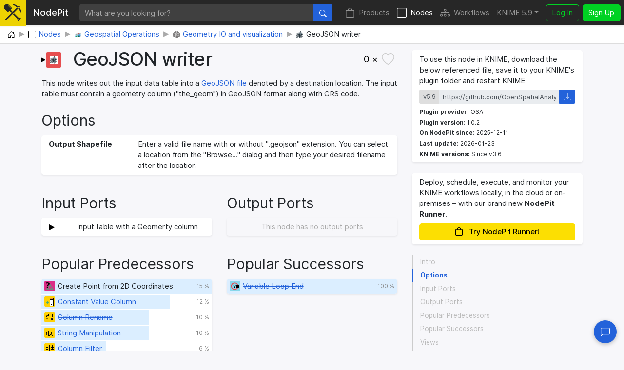

--- FILE ---
content_type: text/html; charset=utf-8
request_url: https://nodepit.com/node/org.knime.geo.jsonwriter.GeoJsonWriterNodeFactory
body_size: 11421
content:
<!DOCTYPE html><html lang="en"><head><title>GeoJSON writer — NodePit</title><link rel="stylesheet" href="/main.e559aa5f8430b25df749.css"><meta name="viewport" content="width=device-width, initial-scale=1"><meta name="description" content="Write a GeoJSON file"><meta name="keywords" content="node,GeoJSON writer,Geospatial Operations,Geometry IO and visualization,org.knime.geospatial,OSA"><meta property="og:title" content="GeoJSON writer — NodePit"><meta property="og:description" content="Write a GeoJSON file"><meta property="og:type" content="website"><meta property="og:url" content="https://nodepit.com/node/org.knime.geo.jsonwriter.GeoJsonWriterNodeFactory"><meta property="og:image" content="https://nodepit.com/images/5.9/nodes/org.knime.geo.jsonwriter.GeoJsonWriterNodeFactory/og-image.png"><meta property="og:site_name" content="NodePit"><meta name="twitter:card" content="summary"><meta name="twitter:site" content="@NodePit"><meta name="twitter:title" content="GeoJSON writer — NodePit"><meta name="twitter:description" content="Write a GeoJSON file"><meta name="twitter:image" content="https://nodepit.com/images/5.9/nodes/org.knime.geo.jsonwriter.GeoJsonWriterNodeFactory/og-image.png"><link rel="shortcut icon" href="/favicon.ico"><link rel="apple-touch-icon" sizes="192x192" href="/nodepit-touch-192.dfd8cc9dc97f0f89142f.png"><meta name="apple-mobile-web-app-capable" content="yes"><meta name="apple-mobile-web-app-status-bar-style" content="black"><link rel="manifest" href="/manifest.webmanifest"><meta name="theme-color" content="#fcdf02"><link rel="search" type="application/opensearchdescription+xml" href="/opensearch.xml" title="NodePit search"><link rel="alternate" type="application/rss+xml" title="Changelog: All Products" href="/product/feed.xml"><meta property="og:image:width" content="256"><meta property="og:image:height" content="256"></head><body data-spy="scroll" data-target="#section-nav" data-offset="150"><div id="wrapper"><nav class="navbar navbar-expand-lg navbar-dark fixed-top shadow-sm with-search" id="navbar"><a class="navbar-brand" href="/"><div class="logo" id="loading"><svg width="100%" height="100%" viewBox="0 0 250 245" version="1.1" xmlns="http://www.w3.org/2000/svg" xmlns:xlink="http://www.w3.org/1999/xlink" xml:space="preserve" style="fill-rule:evenodd;clip-rule:evenodd;stroke-linejoin:round;stroke-miterlimit:2;"><g><g><path d="M20.914,214.158l-0.007,-0.007l109.26,-108.464l53.392,-53.697l-1.834,-1.838c-0.614,-0.611 -0.92,-1.222 -0.92,-2.141c0,-0.916 0.306,-1.53 0.92,-2.141l0.916,-0.919c-22.338,-21.419 -54.162,-34.271 -54.468,-34.271c-1.224,-0.613 -1.836,-1.836 -1.836,-3.06c0,-1.224 0.916,-2.449 2.142,-2.754c12.545,-3.06 40.699,-1.53 68.85,25.704l1.53,-1.53c1.224,-1.225 3.06,-1.225 4.285,0l1.529,1.53l2.448,-2.448c2.448,-2.449 5.508,-3.672 8.874,-3.672c3.366,0 6.426,1.223 8.873,3.672c2.45,2.448 3.673,5.507 3.673,8.873c0,3.367 -1.223,6.428 -3.673,8.875l-2.447,2.447l1.53,1.53c0.612,0.614 0.917,1.224 0.917,2.141c0,0.918 -0.305,1.531 -0.917,2.143l-1.225,1.226c27.541,28.152 29.378,56.916 26.011,69.461c-0.305,1.224 -1.53,2.144 -2.754,2.144l-0.307,0c-1.223,0 -2.142,-0.615 -2.753,-1.839c0,-0.305 -12.851,-32.741 -34.884,-55.079l-1.225,1.224c-0.611,0.611 -1.528,0.919 -2.141,0.919c-0.612,0 -1.529,-0.308 -2.142,-0.919l-3.672,-3.366l-53.084,53.084l-14.104,13.827l-95.157,94.948l-0.035,-0.035c-4.296,4.296 -11.271,4.296 -15.567,0c-4.296,-4.295 -4.296,-11.271 0,-15.566l0.002,-0.002Zm180.095,-178.633l16.523,16.525l-12.853,12.851l-16.524,-16.524l12.854,-12.852Z"/><path d="M79.181,95.226l-14.826,14.626c-4.043,4.047 -10.644,4.047 -14.687,0l-37.027,-37.026c-32.384,-31.182 5.024,-85.904 46.244,-69.08c5.085,2.075 9.849,5.219 13.733,9.102l37.025,37.64c3.978,3.977 3.978,10.71 0,14.689l-14.746,14.546l26.657,26.515l-15.666,15.551l-26.707,-26.563Zm-16.462,-76.404c-1.224,-1.223 -3.061,-1.223 -4.285,0c-1.222,1.225 -1.222,3.06 0,4.283l33.048,33.356c0.614,0.613 1.53,0.918 2.144,0.918c0.61,0 1.528,-0.305 2.141,-0.918c1.224,-1.225 1.224,-3.06 0,-4.283l-33.048,-33.356Z" style="fill-rule:nonzero;"/><path d="M210.422,194.629c3.048,-1.343 6.367,-2.108 9.809,-2.108l0.613,0.007l0.611,0.021c6.091,0.278 11.708,2.643 16.101,7.034l5.356,5.356c2.347,2.347 2.347,6.154 0,8.502l-29.685,29.684c-1.128,1.128 -2.657,1.761 -4.251,1.761c-1.595,0 -3.124,-0.634 -4.251,-1.761c0,0 -5.354,-5.355 -5.353,-5.354c-4.69,-4.688 -7.065,-10.764 -7.065,-17.324c0,-3.698 0.754,-7.241 2.25,-10.467l-65.195,-64.843l6.319,-6.305l9.389,-9.204l65.352,65.001Zm9.809,9.916c-3.396,0 -6.523,1.511 -8.965,3.68l-3.395,3.399c-2.383,2.38 -3.54,5.488 -3.54,8.823c0,3.333 1.159,6.439 3.541,8.821l1.105,1.104l21.182,-21.182l-1.103,-1.104c-2.233,-2.232 -5.105,-3.392 -8.203,-3.528l-0.622,-0.013Z"/></g></g></svg>
<div class="spinner spinner-border text-dark" role="status"><span class="sr-only">Loading …</span></div></div><span class="label d-none d-lg-inline mr-sm-4">NodePit</span></a><form class="search-form mr-3" method="get" action="/"><div class="input-group"><input class="form-control form-control no-glow query" id="query" type="text" placeholder="What are you looking for?" name="q" value="" autocomplete="off" accesskey="s" required="required"/><div class="input-group-append"><button class="btn btn-primary" id="search-button" type="submit"><svg xmlns="http://www.w3.org/2000/svg" width="16" height="16" fill="currentColor" class="bi bi-search" viewBox="0 0 16 16">
  <path d="M11.742 10.344a6.5 6.5 0 1 0-1.397 1.398h-.001c.03.04.062.078.098.115l3.85 3.85a1 1 0 0 0 1.415-1.414l-3.85-3.85a1.007 1.007 0 0 0-.115-.1zM12 6.5a5.5 5.5 0 1 1-11 0 5.5 5.5 0 0 1 11 0z"/>
</svg></button></div></div></form><button class="navbar-toggler" id="navbar-button" type="button" data-toggle="collapse" data-target="#navbar-toggler" aria-controls="navbar-toggler" aria-expanded="false" aria-label="Toggle navigation"><span class="navbar-toggler-icon"></span></button><div class="collapse navbar-collapse" id="navbar-toggler"><ul class="navbar-nav ml-auto sections"><li class="nav-item"><a class="nav-link" href="/product" accesskey="p"><span class="icon"><svg xmlns="http://www.w3.org/2000/svg" width="16" height="16" fill="currentColor" class="bi bi-bag" viewBox="0 0 16 16">
  <path d="M8 1a2.5 2.5 0 0 1 2.5 2.5V4h-5v-.5A2.5 2.5 0 0 1 8 1zm3.5 3v-.5a3.5 3.5 0 1 0-7 0V4H1v10a2 2 0 0 0 2 2h10a2 2 0 0 0 2-2V4h-3.5zM2 5h12v9a1 1 0 0 1-1 1H3a1 1 0 0 1-1-1V5z"/>
</svg></span>Products</a></li><li class="nav-item active"><a class="nav-link" href="/category/" accesskey="n"><span class="icon"><svg xmlns="http://www.w3.org/2000/svg" width="16" height="16" fill="currentColor" class="bi bi-square" viewBox="0 0 16 16">
  <path d="M14 1a1 1 0 0 1 1 1v12a1 1 0 0 1-1 1H2a1 1 0 0 1-1-1V2a1 1 0 0 1 1-1h12zM2 0a2 2 0 0 0-2 2v12a2 2 0 0 0 2 2h12a2 2 0 0 0 2-2V2a2 2 0 0 0-2-2H2z"/>
</svg></span>Nodes</a></li><li class="nav-item"><a class="nav-link" href="/server/" accesskey="w"><span class="icon"><svg xmlns="http://www.w3.org/2000/svg" width="16" height="16" fill="currentColor" class="bi bi-diagram-3" viewBox="0 0 16 16">
  <path fill-rule="evenodd" d="M6 3.5A1.5 1.5 0 0 1 7.5 2h1A1.5 1.5 0 0 1 10 3.5v1A1.5 1.5 0 0 1 8.5 6v1H14a.5.5 0 0 1 .5.5v1a.5.5 0 0 1-1 0V8h-5v.5a.5.5 0 0 1-1 0V8h-5v.5a.5.5 0 0 1-1 0v-1A.5.5 0 0 1 2 7h5.5V6A1.5 1.5 0 0 1 6 4.5v-1zM8.5 5a.5.5 0 0 0 .5-.5v-1a.5.5 0 0 0-.5-.5h-1a.5.5 0 0 0-.5.5v1a.5.5 0 0 0 .5.5h1zM0 11.5A1.5 1.5 0 0 1 1.5 10h1A1.5 1.5 0 0 1 4 11.5v1A1.5 1.5 0 0 1 2.5 14h-1A1.5 1.5 0 0 1 0 12.5v-1zm1.5-.5a.5.5 0 0 0-.5.5v1a.5.5 0 0 0 .5.5h1a.5.5 0 0 0 .5-.5v-1a.5.5 0 0 0-.5-.5h-1zm4.5.5A1.5 1.5 0 0 1 7.5 10h1a1.5 1.5 0 0 1 1.5 1.5v1A1.5 1.5 0 0 1 8.5 14h-1A1.5 1.5 0 0 1 6 12.5v-1zm1.5-.5a.5.5 0 0 0-.5.5v1a.5.5 0 0 0 .5.5h1a.5.5 0 0 0 .5-.5v-1a.5.5 0 0 0-.5-.5h-1zm4.5.5a1.5 1.5 0 0 1 1.5-1.5h1a1.5 1.5 0 0 1 1.5 1.5v1a1.5 1.5 0 0 1-1.5 1.5h-1a1.5 1.5 0 0 1-1.5-1.5v-1zm1.5-.5a.5.5 0 0 0-.5.5v1a.5.5 0 0 0 .5.5h1a.5.5 0 0 0 .5-.5v-1a.5.5 0 0 0-.5-.5h-1z"/>
</svg></span>Workflows</a></li></ul><ul class="navbar-nav mr-sm-2 versions"><li class="nav-item dropdown" id="versions"><a class="nav-link dropdown-toggle" href="#" data-toggle="dropdown" aria-haspopup="true" aria-expanded="false" title="Select your KNIME version">KNIME 5.9</a><div class="dropdown-menu dropdown-menu-right" aria-labelledby="versions"><a class="dropdown-item disabled text-muted small">KNIME 5</a><a class="dropdown-item version d-flex justify-content-between align-items-center active" href="#" data-version="5.9">5.9</a><a class="dropdown-item version d-flex justify-content-between align-items-center" href="#" data-version="5.8">5.8<span class="badge badge-pill badge-notification">LTS</span></a><a class="dropdown-item version d-flex justify-content-between align-items-center" href="#" data-version="5.7">5.7</a><a class="dropdown-item version d-flex justify-content-between align-items-center" href="#" data-version="5.6">5.6</a><a class="dropdown-item version d-flex justify-content-between align-items-center" href="#" data-version="5.5">5.5<span class="badge badge-pill badge-notification">LTS</span></a><a class="dropdown-item version d-flex justify-content-between align-items-center" href="#" data-version="5.4">5.4</a><a class="dropdown-item version d-flex justify-content-between align-items-center" href="#" data-version="5.3">5.3</a><a class="dropdown-item version d-flex justify-content-between align-items-center" href="#" data-version="5.2">5.2</a><a class="dropdown-item version d-flex justify-content-between align-items-center" href="#" data-version="5.1">5.1</a><a class="dropdown-item version d-flex justify-content-between align-items-center" href="#" data-version="5.0">5.0</a><div class="dropdown-divider"></div><a class="dropdown-item disabled text-muted small">KNIME 4</a><a class="dropdown-item version d-flex justify-content-between align-items-center" href="#" data-version="4.7">4.7</a><a class="dropdown-item version d-flex justify-content-between align-items-center" href="#" data-version="4.6">4.6</a><a class="dropdown-item version d-flex justify-content-between align-items-center" href="#" data-version="4.5">4.5</a><a class="dropdown-item version d-flex justify-content-between align-items-center" href="#" data-version="4.4">4.4</a><a class="dropdown-item version d-flex justify-content-between align-items-center" href="#" data-version="4.3">4.3</a><a class="dropdown-item version d-flex justify-content-between align-items-center" href="#" data-version="4.2">4.2</a><a class="dropdown-item version d-flex justify-content-between align-items-center" href="#" data-version="4.1">4.1</a><a class="dropdown-item version d-flex justify-content-between align-items-center" href="#" data-version="4.0">4.0</a><div class="dropdown-divider"></div><a class="dropdown-item disabled text-muted small">KNIME 3</a><a class="dropdown-item version d-flex justify-content-between align-items-center" href="#" data-version="3.7">3.7</a><a class="dropdown-item version d-flex justify-content-between align-items-center" href="#" data-version="3.6">3.6</a><div class="dropdown-divider"></div><a class="dropdown-item disabled text-muted small">In Development</a><a class="dropdown-item version d-flex justify-content-between align-items-center" href="#" data-version="5.10">5.10<span class="badge badge-pill badge-notification">Nightly</span></a></div></li></ul><ul class="navbar-nav"><li class="nav-item login-buttons"><a class="btn btn-outline-success mr-2" href="/login">Log In</a><a class="btn btn-success" href="/signup">Sign Up</a></li></ul></div></nav><div id="top"></div><div class="path-crumb bg-white"><nav aria-label="breadcrumb"><ol class="breadcrumb" itemscope="itemscope" itemtype="https://schema.org/BreadcrumbList"><li class="breadcrumb-item" itemprop="itemListElement" itemscope="itemscope" itemtype="https://schema.org/ListItem"><a href="/" itemscope="itemscope" itemtype="https://schema.org/WebPage" itemprop="item" itemid="/"><img class="icon" itemprop="image" src="data:image/svg+xml,%3csvg xmlns='http://www.w3.org/2000/svg' width='16' height='16' fill='currentColor' class='bi bi-house-door' viewBox='0 0 16 16'%3e %3cpath d='M8.354 1.146a.5.5 0 0 0-.708 0l-6 6A.5.5 0 0 0 1.5 7.5v7a.5.5 0 0 0 .5.5h4.5a.5.5 0 0 0 .5-.5v-4h2v4a.5.5 0 0 0 .5.5H14a.5.5 0 0 0 .5-.5v-7a.5.5 0 0 0-.146-.354L13 5.793V2.5a.5.5 0 0 0-.5-.5h-1a.5.5 0 0 0-.5.5v1.293L8.354 1.146zM2.5 14V7.707l5.5-5.5 5.5 5.5V14H10v-4a.5.5 0 0 0-.5-.5h-3a.5.5 0 0 0-.5.5v4H2.5z'/%3e %3c/svg%3e" alt="Home"/><span class="label sr-only" itemprop="name">Home</span></a><meta itemprop="position" content="1"/></li><li class="breadcrumb-item" itemprop="itemListElement" itemscope="itemscope" itemtype="https://schema.org/ListItem"><a href="/category/" itemscope="itemscope" itemtype="https://schema.org/WebPage" itemprop="item" itemid="/category/"><img class="icon" itemprop="image" src="data:image/svg+xml,%3csvg xmlns='http://www.w3.org/2000/svg' width='16' height='16' fill='currentColor' class='bi bi-square' viewBox='0 0 16 16'%3e %3cpath d='M14 1a1 1 0 0 1 1 1v12a1 1 0 0 1-1 1H2a1 1 0 0 1-1-1V2a1 1 0 0 1 1-1h12zM2 0a2 2 0 0 0-2 2v12a2 2 0 0 0 2 2h12a2 2 0 0 0 2-2V2a2 2 0 0 0-2-2H2z'/%3e %3c/svg%3e" alt="Nodes"/><span class="label" itemprop="name">Nodes</span></a><meta itemprop="position" content="2"/></li><li class="breadcrumb-item" itemprop="itemListElement" itemscope="itemscope" itemtype="https://schema.org/ListItem"><a href="/category/geo" itemscope="itemscope" itemtype="https://schema.org/WebPage" itemprop="item" itemid="/category/geo"><img class="icon" itemprop="image" src="[data-uri]" alt="Geospatial Operations"/><span class="label" itemprop="name">Geospatial Operations</span></a><meta itemprop="position" content="3"/></li><li class="breadcrumb-item" itemprop="itemListElement" itemscope="itemscope" itemtype="https://schema.org/ListItem"><a href="/category/geo/io" itemscope="itemscope" itemtype="https://schema.org/WebPage" itemprop="item" itemid="/category/geo/io"><img class="icon" itemprop="image" src="[data-uri]" alt="Geometry IO and visualization"/><span class="label" itemprop="name">Geometry IO and visualization</span></a><meta itemprop="position" content="4"/></li><li class="breadcrumb-item" itemprop="itemListElement" itemscope="itemscope" itemtype="https://schema.org/ListItem"><span href="/node/org.knime.geo.jsonwriter.GeoJsonWriterNodeFactory"><img class="icon" itemprop="image" src="[data-uri]" alt="GeoJSON writer"/><span class="label" itemprop="name">GeoJSON writer</span></span><meta itemprop="position" content="5"/></li></ol></nav></div><div class="container-fluid content with-breadcrumb wide"><div class="row"><div class="col-md-8 col-sm-12"><div class="details"><div class="alert alert-danger collapse" role="alert"><div class="msg"></div></div><div class="alert alert-info collapse" role="alert"><div class="msg"></div></div><div class="alert alert-success collapse" role="alert"><div class="msg"></div></div><div class="top"><a class="prevent-click" href="https://nodepit.com/node/org.knime.geo.jsonwriter.GeoJsonWriterNodeFactory" draggable="true"><div class="node-image" style="width:50px;height:32px"><svg xmlns="http://www.w3.org/2000/svg" xmlns:xlink="http://www.w3.org/1999/xlink" width="100%" height="100%" viewBox="0 0 100 64" style="font-family: Helvetica Neue,Helvetica,Arial,sans-serif; font-size: 20px;">
<polygon points="1,24 16,32 1,40" fill="#000000" stroke="#000000" stroke-width="2" />
<path d="M26,0 h48 a8,8 0 0 1 8,8 v48 a8,8 0 0 1 -8,8 h-48 a8,8 0 0 1 -8,-8 v-48 a8,8 0 0 1 8,-8 z" fill="#E64E4F" />
<image xlink:href="[data-uri]" x="34" y="16" width="32px" height="32px" />
</svg></div></a><h1><span>GeoJSON writer</span></h1><button class="bookmark" id="bookmark" data-id="org.knime.geo.jsonwriter.GeoJsonWriterNodeFactory" data-type="node"><span class="wrap"><span class="count">0 ×</span><span class="fill"><svg xmlns="http://www.w3.org/2000/svg" width="16" height="16" fill="currentColor" class="bi bi-heart-fill" viewBox="0 0 16 16">
  <path fill-rule="evenodd" d="M8 1.314C12.438-3.248 23.534 4.735 8 15-7.534 4.736 3.562-3.248 8 1.314z"/>
</svg></span><span class="outline"><svg xmlns="http://www.w3.org/2000/svg" width="16" height="16" fill="currentColor" class="bi bi-heart" viewBox="0 0 16 16">
  <path d="m8 2.748-.717-.737C5.6.281 2.514.878 1.4 3.053c-.523 1.023-.641 2.5.314 4.385.92 1.815 2.834 3.989 6.286 6.357 3.452-2.368 5.365-4.542 6.286-6.357.955-1.886.838-3.362.314-4.385C13.486.878 10.4.28 8.717 2.01L8 2.748zM8 15C-7.333 4.868 3.279-3.04 7.824 1.143c.06.055.119.112.176.171a3.12 3.12 0 0 1 .176-.17C12.72-3.042 23.333 4.867 8 15z"/>
</svg></span></span></button></div><p class="intro">This node writes out the input data table into a  <a href="http://geojson.org/">GeoJSON file</a> denoted by a destination location. 
        The input table must contain a geometry column ("the_geom") in GeoJSON format along with CRS code.</p><h2 class="heading"><a class="anchor-target" id="options"></a><a class="anchor" href="#options"><svg xmlns="http://www.w3.org/2000/svg" width="16" height="16" fill="currentColor" class="bi bi-link-45deg" viewBox="0 0 16 16">
  <path d="M4.715 6.542 3.343 7.914a3 3 0 1 0 4.243 4.243l1.828-1.829A3 3 0 0 0 8.586 5.5L8 6.086a1.002 1.002 0 0 0-.154.199 2 2 0 0 1 .861 3.337L6.88 11.45a2 2 0 1 1-2.83-2.83l.793-.792a4.018 4.018 0 0 1-.128-1.287z"/>
  <path d="M6.586 4.672A3 3 0 0 0 7.414 9.5l.775-.776a2 2 0 0 1-.896-3.346L9.12 3.55a2 2 0 1 1 2.83 2.83l-.793.792c.112.42.155.855.128 1.287l1.372-1.372a3 3 0 1 0-4.243-4.243L6.586 4.672z"/>
</svg></a>Options</h2><dl class="row options"><dt class="col-sm-3">Output Shapefile
</dt><dd class="col-sm-9">Enter a valid file name with or without ".geojson" extension. 
        You can select a location from the "Browse..." dialog and then type your desired filename after the location</dd></dl><div class="row"><div class="col-6"><h2 class="heading"><a class="anchor-target" id="input-ports"></a><a class="anchor" href="#input-ports"><svg xmlns="http://www.w3.org/2000/svg" width="16" height="16" fill="currentColor" class="bi bi-link-45deg" viewBox="0 0 16 16">
  <path d="M4.715 6.542 3.343 7.914a3 3 0 1 0 4.243 4.243l1.828-1.829A3 3 0 0 0 8.586 5.5L8 6.086a1.002 1.002 0 0 0-.154.199 2 2 0 0 1 .861 3.337L6.88 11.45a2 2 0 1 1-2.83-2.83l.793-.792a4.018 4.018 0 0 1-.128-1.287z"/>
  <path d="M6.586 4.672A3 3 0 0 0 7.414 9.5l.775-.776a2 2 0 0 1-.896-3.346L9.12 3.55a2 2 0 1 1 2.83 2.83l-.793.792c.112.42.155.855.128 1.287l1.372-1.372a3 3 0 1 0-4.243-4.243L6.586 4.672z"/>
</svg></a>Input Ports</h2><dl class="row ports"><dt class="col-sm-2"><abbr title="Port 0: Geometry Table"><a href="/port/org.knime.core.node.BufferedDataTable"><img src="data:image/svg+xml,%3csvg xmlns='http://www.w3.org/2000/svg' xmlns:xlink='http://www.w3.org/1999/xlink' width='12' height='12' viewBox='0 0 12 12'%3e%3cpolygon points='1%2c1 10%2c6 1%2c11' fill='black' stroke='black' stroke-width='2' /%3e%3c/svg%3e" alt="Icon"/></a></abbr></dt><dd class="col-sm-10">Input table with a Geomerty column</dd></dl></div><div class="col-6"><h2 class="heading"><a class="anchor-target" id="output-ports"></a><a class="anchor" href="#output-ports"><svg xmlns="http://www.w3.org/2000/svg" width="16" height="16" fill="currentColor" class="bi bi-link-45deg" viewBox="0 0 16 16">
  <path d="M4.715 6.542 3.343 7.914a3 3 0 1 0 4.243 4.243l1.828-1.829A3 3 0 0 0 8.586 5.5L8 6.086a1.002 1.002 0 0 0-.154.199 2 2 0 0 1 .861 3.337L6.88 11.45a2 2 0 1 1-2.83-2.83l.793-.792a4.018 4.018 0 0 1-.128-1.287z"/>
  <path d="M6.586 4.672A3 3 0 0 0 7.414 9.5l.775-.776a2 2 0 0 1-.896-3.346L9.12 3.55a2 2 0 1 1 2.83 2.83l-.793.792c.112.42.155.855.128 1.287l1.372-1.372a3 3 0 1 0-4.243-4.243L6.586 4.672z"/>
</svg></a>Output Ports</h2><dl class="row ports"><dd class="no-items">This node has no output ports</dd></dl></div></div><div class="row"><div class="col-6"><h2 class="heading"><a class="anchor-target" id="predecessors"></a><a class="anchor" href="#predecessors"><svg xmlns="http://www.w3.org/2000/svg" width="16" height="16" fill="currentColor" class="bi bi-link-45deg" viewBox="0 0 16 16">
  <path d="M4.715 6.542 3.343 7.914a3 3 0 1 0 4.243 4.243l1.828-1.829A3 3 0 0 0 8.586 5.5L8 6.086a1.002 1.002 0 0 0-.154.199 2 2 0 0 1 .861 3.337L6.88 11.45a2 2 0 1 1-2.83-2.83l.793-.792a4.018 4.018 0 0 1-.128-1.287z"/>
  <path d="M6.586 4.672A3 3 0 0 0 7.414 9.5l.775-.776a2 2 0 0 1-.896-3.346L9.12 3.55a2 2 0 1 1 2.83 2.83l-.793.792c.112.42.155.855.128 1.287l1.372-1.372a3 3 0 1 0-4.243-4.243L6.586 4.672z"/>
</svg></a>Popular Predecessors</h2><ul class="list-unstyled node-list recommendations" id="list-predecessors"><li><div class="bar" style="width: 100%"></div><span class="bar-content"><span class="icon node-icon" style="background-color: #DC2C87;"><span class="img" style="background-image: url([data-uri]);"></span></span><span class="label text-truncate">Create Point from 2D Coordinates</span><small title="Absolute count: 8 x">15 %</small></span></li><li><div class="bar" style="width: 75%"></div><a class="bar-content" href="/node/org.knime.base.node.preproc.constantvalue.ConstantValueColumnNodeFactory"><span class="icon node-icon" title="Manipulator" style="background-color: #FFD104;"><span class="img" style="background-image: url([data-uri]);"></span></span><del class="label text-truncate">Constant Value Column</del><small title="Absolute count: 6 x">12 %</small></a></li><li><div class="bar" style="width: 63%"></div><a class="bar-content" href="/node/org.knime.base.node.preproc.rename.RenameNodeFactory"><span class="icon node-icon" title="Manipulator" style="background-color: #FFD104;"><span class="img" style="background-image: url([data-uri]);"></span></span><del class="label text-truncate">Column Rename</del><small title="Absolute count: 5 x">10 %</small></a></li><li><div class="bar" style="width: 63%"></div><a class="bar-content" href="/node/org.knime.base.node.preproc.stringmanipulation.StringManipulationNodeFactory"><span class="icon node-icon" title="Manipulator" style="background-color: #FFD104;"><span class="img" style="background-image: url([data-uri]);"></span></span><span class="label text-truncate">String Manipulation</span><small title="Absolute count: 5 x">10 %</small></a></li><li><div class="bar" style="width: 38%"></div><a class="bar-content" href="/node/org.knime.base.node.preproc.filter.column.DataColumnSpecFilterNodeFactory"><span class="icon node-icon" title="Manipulator" style="background-color: #FFD104;"><span class="img" style="background-image: url([data-uri]);"></span></span><span class="label text-truncate">Column Filter</span><small title="Absolute count: 3 x">6 %</small></a></li><li class="show-all"><a href="?numPredecessors=999999" data-hx-get="?numPredecessors=999999" data-hx-target="#list-predecessors" data-hx-swap="outerHTML" data-hx-select="#list-predecessors" data-hx-indicator="#loading" data-hx-ext="ackee" data-ackee="{&quot;label&quot;:&quot;click&quot;,&quot;key&quot;:&quot;show-all-predecessors&quot;,&quot;value&quot;:1}"><span class="text-truncate">Show all 24 recommendations</span></a></li></ul></div><div class="col-6"><h2 class="heading"><a class="anchor-target" id="successors"></a><a class="anchor" href="#successors"><svg xmlns="http://www.w3.org/2000/svg" width="16" height="16" fill="currentColor" class="bi bi-link-45deg" viewBox="0 0 16 16">
  <path d="M4.715 6.542 3.343 7.914a3 3 0 1 0 4.243 4.243l1.828-1.829A3 3 0 0 0 8.586 5.5L8 6.086a1.002 1.002 0 0 0-.154.199 2 2 0 0 1 .861 3.337L6.88 11.45a2 2 0 1 1-2.83-2.83l.793-.792a4.018 4.018 0 0 1-.128-1.287z"/>
  <path d="M6.586 4.672A3 3 0 0 0 7.414 9.5l.775-.776a2 2 0 0 1-.896-3.346L9.12 3.55a2 2 0 1 1 2.83 2.83l-.793.792c.112.42.155.855.128 1.287l1.372-1.372a3 3 0 1 0-4.243-4.243L6.586 4.672z"/>
</svg></a>Popular Successors</h2><ul class="list-unstyled node-list recommendations" id="list-successors"><li><div class="bar" style="width: 100%"></div><a class="bar-content" href="/node/org.knime.base.node.meta.looper.variableloopend.VariableLoopEndNodeFactory"><span class="icon node-icon" title="LoopEnd" style="background-color: #88D8EA;"><span class="img" style="background-image: url([data-uri]);"></span></span><del class="label text-truncate">Variable Loop End</del><small title="Absolute count: 1 x">100 %</small></a></li></ul></div></div><h2 class="heading"><a class="anchor-target" id="views"></a><a class="anchor" href="#views"><svg xmlns="http://www.w3.org/2000/svg" width="16" height="16" fill="currentColor" class="bi bi-link-45deg" viewBox="0 0 16 16">
  <path d="M4.715 6.542 3.343 7.914a3 3 0 1 0 4.243 4.243l1.828-1.829A3 3 0 0 0 8.586 5.5L8 6.086a1.002 1.002 0 0 0-.154.199 2 2 0 0 1 .861 3.337L6.88 11.45a2 2 0 1 1-2.83-2.83l.793-.792a4.018 4.018 0 0 1-.128-1.287z"/>
  <path d="M6.586 4.672A3 3 0 0 0 7.414 9.5l.775-.776a2 2 0 0 1-.896-3.346L9.12 3.55a2 2 0 1 1 2.83 2.83l-.793.792c.112.42.155.855.128 1.287l1.372-1.372a3 3 0 1 0-4.243-4.243L6.586 4.672z"/>
</svg></a>Views</h2><dl class="row views"><dt class="col-sm-3">No view available</dt><dd class="col-sm-9">No view available for this node</dd></dl><h2 class="heading"><a class="anchor-target" id="workflows"></a><a class="anchor" href="#workflows"><svg xmlns="http://www.w3.org/2000/svg" width="16" height="16" fill="currentColor" class="bi bi-link-45deg" viewBox="0 0 16 16">
  <path d="M4.715 6.542 3.343 7.914a3 3 0 1 0 4.243 4.243l1.828-1.829A3 3 0 0 0 8.586 5.5L8 6.086a1.002 1.002 0 0 0-.154.199 2 2 0 0 1 .861 3.337L6.88 11.45a2 2 0 1 1-2.83-2.83l.793-.792a4.018 4.018 0 0 1-.128-1.287z"/>
  <path d="M6.586 4.672A3 3 0 0 0 7.414 9.5l.775-.776a2 2 0 0 1-.896-3.346L9.12 3.55a2 2 0 1 1 2.83 2.83l-.793.792c.112.42.155.855.128 1.287l1.372-1.372a3 3 0 1 0-4.243-4.243L6.586 4.672z"/>
</svg></a>Workflows</h2><ul class="workflows" id="used-workflows"><li class="no-items">No workflows found</li></ul><h2 class="heading"><a class="anchor-target" id="links"></a><a class="anchor" href="#links"><svg xmlns="http://www.w3.org/2000/svg" width="16" height="16" fill="currentColor" class="bi bi-link-45deg" viewBox="0 0 16 16">
  <path d="M4.715 6.542 3.343 7.914a3 3 0 1 0 4.243 4.243l1.828-1.829A3 3 0 0 0 8.586 5.5L8 6.086a1.002 1.002 0 0 0-.154.199 2 2 0 0 1 .861 3.337L6.88 11.45a2 2 0 1 1-2.83-2.83l.793-.792a4.018 4.018 0 0 1-.128-1.287z"/>
  <path d="M6.586 4.672A3 3 0 0 0 7.414 9.5l.775-.776a2 2 0 0 1-.896-3.346L9.12 3.55a2 2 0 1 1 2.83 2.83l-.793.792c.112.42.155.855.128 1.287l1.372-1.372a3 3 0 1 0-4.243-4.243L6.586 4.672z"/>
</svg></a>Links</h2><ul class="links" id="link-list"><li class="no-items">No links available</li></ul><h2 class="heading"><a class="anchor-target" id="developers"></a><a class="anchor" href="#developers"><svg xmlns="http://www.w3.org/2000/svg" width="16" height="16" fill="currentColor" class="bi bi-link-45deg" viewBox="0 0 16 16">
  <path d="M4.715 6.542 3.343 7.914a3 3 0 1 0 4.243 4.243l1.828-1.829A3 3 0 0 0 8.586 5.5L8 6.086a1.002 1.002 0 0 0-.154.199 2 2 0 0 1 .861 3.337L6.88 11.45a2 2 0 1 1-2.83-2.83l.793-.792a4.018 4.018 0 0 1-.128-1.287z"/>
  <path d="M6.586 4.672A3 3 0 0 0 7.414 9.5l.775-.776a2 2 0 0 1-.896-3.346L9.12 3.55a2 2 0 1 1 2.83 2.83l-.793.792c.112.42.155.855.128 1.287l1.372-1.372a3 3 0 1 0-4.243-4.243L6.586 4.672z"/>
</svg></a>Developers</h2><div class="developers" id="devInfo"><p>You want to see the source code for this node? Click the following button and we’ll use our super-powers to find it for you.</p><div class="button"><button class="btn btn-primary" id="showDevInfo" type="button" data-id="org.knime.geo.jsonwriter.GeoJsonWriterNodeFactory"><svg xmlns="http://www.w3.org/2000/svg" width="16" height="16" fill="currentColor" class="bi bi-github" viewBox="0 0 16 16">
  <path d="M8 0C3.58 0 0 3.58 0 8c0 3.54 2.29 6.53 5.47 7.59.4.07.55-.17.55-.38 0-.19-.01-.82-.01-1.49-2.01.37-2.53-.49-2.69-.94-.09-.23-.48-.94-.82-1.13-.28-.15-.68-.52-.01-.53.63-.01 1.08.58 1.23.82.72 1.21 1.87.87 2.33.66.07-.52.28-.87.51-1.07-1.78-.2-3.64-.89-3.64-3.95 0-.87.31-1.59.82-2.15-.08-.2-.36-1.02.08-2.12 0 0 .67-.21 2.2.82.64-.18 1.32-.27 2-.27.68 0 1.36.09 2 .27 1.53-1.04 2.2-.82 2.2-.82.44 1.1.16 1.92.08 2.12.51.56.82 1.27.82 2.15 0 3.07-1.87 3.75-3.65 3.95.29.25.54.73.54 1.48 0 1.07-.01 1.93-.01 2.2 0 .21.15.46.55.38A8.012 8.012 0 0 0 16 8c0-4.42-3.58-8-8-8z"/>
</svg> Find Source</button></div></div></div></div><div class="sidebar col-md-4 col-sm-12"><div class="d-block d-md-none"><h2 class="heading"><a class="anchor-target" id="installation"></a><a class="anchor" href="#installation"><svg xmlns="http://www.w3.org/2000/svg" width="16" height="16" fill="currentColor" class="bi bi-link-45deg" viewBox="0 0 16 16">
  <path d="M4.715 6.542 3.343 7.914a3 3 0 1 0 4.243 4.243l1.828-1.829A3 3 0 0 0 8.586 5.5L8 6.086a1.002 1.002 0 0 0-.154.199 2 2 0 0 1 .861 3.337L6.88 11.45a2 2 0 1 1-2.83-2.83l.793-.792a4.018 4.018 0 0 1-.128-1.287z"/>
  <path d="M6.586 4.672A3 3 0 0 0 7.414 9.5l.775-.776a2 2 0 0 1-.896-3.346L9.12 3.55a2 2 0 1 1 2.83 2.83l-.793.792c.112.42.155.855.128 1.287l1.372-1.372a3 3 0 1 0-4.243-4.243L6.586 4.672z"/>
</svg></a>Installation</h2></div><div class="install"><div class="body"><p>To use this node in KNIME, download the below referenced file, save it to your KNIME's plugin folder and restart KNIME.</p><div class="input-group input-group-sm update-site"><div class="input-group-prepend"><div class="input-group-text">v5.9</div></div><input class="form-control url" type="text" value="https://github.com/OpenSpatialAnalytics/ga-osa/releases/download/20170717/org.knime.geospatial_1.0.2.jar" readonly="readonly"/><div class="input-group-append"><a class="btn btn-primary" href="https://github.com/OpenSpatialAnalytics/ga-osa/releases/download/20170717/org.knime.geospatial_1.0.2.jar" data-track-download="data-track-download"><svg xmlns="http://www.w3.org/2000/svg" width="16" height="16" fill="currentColor" class="bi bi-download" viewBox="0 0 16 16">
  <path d="M.5 9.9a.5.5 0 0 1 .5.5v2.5a1 1 0 0 0 1 1h12a1 1 0 0 0 1-1v-2.5a.5.5 0 0 1 1 0v2.5a2 2 0 0 1-2 2H2a2 2 0 0 1-2-2v-2.5a.5.5 0 0 1 .5-.5z"/>
  <path d="M7.646 11.854a.5.5 0 0 0 .708 0l3-3a.5.5 0 0 0-.708-.708L8.5 10.293V1.5a.5.5 0 0 0-1 0v8.793L5.354 8.146a.5.5 0 1 0-.708.708l3 3z"/>
</svg></a></div></div><div class="facts"><div><strong>Plugin provider:</strong> OSA</div><div><strong>Plugin version:</strong> 1.0.2</div><div><strong>On NodePit since:</strong> 2025-12-11</div><div><strong>Last update:</strong> 2026-01-23</div><div><strong>KNIME versions: </strong> Since v3.6</div></div></div></div><div class="install d-none d-md-block"><div class="body"><p>Deploy, schedule, execute, and monitor your KNIME workflows locally, in the cloud
or on-premises – with our brand new <strong>NodePit Runner</strong>.</p><a class="btn btn-primary btn-block cta-button" href="/product/runner" data-track-click="nodepit-runner-cta"><svg xmlns="http://www.w3.org/2000/svg" width="16" height="16" fill="currentColor" class="bi bi-bag" viewBox="0 0 16 16">
  <path d="M8 1a2.5 2.5 0 0 1 2.5 2.5V4h-5v-.5A2.5 2.5 0 0 1 8 1zm3.5 3v-.5a3.5 3.5 0 1 0-7 0V4H1v10a2 2 0 0 0 2 2h10a2 2 0 0 0 2-2V4h-3.5zM2 5h12v9a1 1 0 0 1-1 1H3a1 1 0 0 1-1-1V5z"/>
</svg><span class="ml-1">Try NodePit Runner!</span></a></div></div><nav class="section-nav" id="section-nav"><a class="nav-link" href="#top">Intro</a><a class="nav-link" href="#options">Options</a><a class="nav-link" href="#input-ports">Input Ports</a><a class="nav-link" href="#output-ports">Output Ports</a><a class="nav-link" href="#predecessors">Popular Predecessors</a><a class="nav-link" href="#successors">Popular Successors</a><a class="nav-link" href="#views">Views</a><a class="nav-link" href="#workflows">Workflows</a><a class="nav-link" href="#links">Links</a><a class="nav-link" href="#developers">Developers</a></nav></div></div></div><a id="feedback-button" href="/feedback?url=https://nodepit.com/node/org.knime.geo.jsonwriter.GeoJsonWriterNodeFactory" rel="nofollow"><svg xmlns="http://www.w3.org/2000/svg" width="16" height="16" fill="currentColor" class="bi bi-chat-left" viewBox="0 0 16 16">
  <path d="M14 1a1 1 0 0 1 1 1v8a1 1 0 0 1-1 1H4.414A2 2 0 0 0 3 11.586l-2 2V2a1 1 0 0 1 1-1h12zM2 0a2 2 0 0 0-2 2v12.793a.5.5 0 0 0 .854.353l2.853-2.853A1 1 0 0 1 4.414 12H14a2 2 0 0 0 2-2V2a2 2 0 0 0-2-2H2z"/>
</svg></a><footer><div class="container-fluid"><div class="row"><div class="col-md-6"><div class="text-muted small"><p><b>NodePit</b> is the world’s first and most comprehensive search engine that allows you
to easily search, find and install KNIME nodes and workflows. Explore the KNIME community’s
variety.</p><p><a href="/de/imprint">Impressum</a> / <a href="/en/imprint">Imprint</a><br />
<a href="/de/privacy">Datenschutzerklärung</a> / <a href="/en/privacy">Privacy Policy</a></p></div></div><div class="col-md-6"><div class="text-muted small clearfix"><p><b>Thank you</b> to the following supporters — without them, NodePit would not be possible!</p><div><div class="sponsor"><a href="https://www.cloudandheat.com" target="_blank" rel="noreferrer" title="Cloud&amp;Heat"><img src="/cloudandheat-new-rotated-opt.585d8f087d90225d4a82.svg" alt=""></a></div><div class="sponsor"><a href="https://seleniumnodes.com" target="_blank" rel="noreferrer" title="Selenium Nodes"><img src="/selenium-nodes-horizontal-black-300x100.9cc1659dd5af53ddf551.svg" alt=""></a></div></div></div><div class="text-muted small"><strong>Legal info:</strong> The KNIME® trademark is registered in the United States and Germany by the<a href="https://www.knime.com/trademark-information" target="_blank" rel="noreferrer nofollow"> KNIME GmbH</a>. NodePit is not affiliated with KNIME®.</div></div></div></div></footer></div><script id="ackee-config" type="application/json">{"server":"https://ackee.nodepit.com","domainId":"e95ea213-4382-4c2e-b4cf-f327f29d611b","events":{"click":"41bd319b-8ca5-4dd2-9da6-6d819d103033","select-suggestion":"43a45e5e-890d-49d2-8a9a-4e60479cd8d3","paginate":"87a8da78-50e3-412e-933c-a407752ae832","switch-version":"bd8e0068-daea-40e0-babe-9c58465bdcab"}}</script><script src="/main.e559aa5f8430b25df749.js"></script></body></html>

--- FILE ---
content_type: application/javascript; charset=UTF-8
request_url: https://nodepit.com/main.e559aa5f8430b25df749.js
body_size: 105317
content:
/*! For license information please see main.e559aa5f8430b25df749.js.LICENSE.txt */
(function(){var __webpack_modules__={6609:function(e,t,n){"use strict";n(7941),n(2526),n(7327),n(1539),n(5003),n(4747),n(9337),Object.defineProperty(t,"__esModule",{value:!0}),t.detect=t.create=t.attributes=void 0,n(4916),n(3123),n(4765),n(8309);var r,o=(r=n(1795))&&r.__esModule?r:{default:r};function i(e,t){var n=Object.keys(e);if(Object.getOwnPropertySymbols){var r=Object.getOwnPropertySymbols(e);t&&(r=r.filter((function(t){return Object.getOwnPropertyDescriptor(e,t).enumerable}))),n.push.apply(n,r)}return n}function a(e){for(var t=1;t<arguments.length;t++){var n=null!=arguments[t]?arguments[t]:{};t%2?i(Object(n),!0).forEach((function(t){s(e,t,n[t])})):Object.getOwnPropertyDescriptors?Object.defineProperties(e,Object.getOwnPropertyDescriptors(n)):i(Object(n)).forEach((function(t){Object.defineProperty(e,t,Object.getOwnPropertyDescriptor(n,t))}))}return e}function s(e,t,n){return t in e?Object.defineProperty(e,t,{value:n,enumerable:!0,configurable:!0,writable:!0}):e[t]=n,e}var u="undefined"!=typeof window,l=function(e){return"88888888-8888-8888-8888-888888888888"===e},c=function(){return"hidden"===document.visibilityState},f=function(){var e=(location.search.split("source=")[1]||"").split("&")[0];return""===e?void 0:e},d=function(){var e=arguments.length>0&&void 0!==arguments[0]&&arguments[0],t={siteLocation:window.location.href,siteReferrer:document.referrer,source:f()},n={siteLanguage:(navigator.language||navigator.userLanguage).substr(0,2),screenWidth:screen.width,screenHeight:screen.height,screenColorDepth:screen.colorDepth,deviceName:o.default.product,deviceManufacturer:o.default.manufacturer,osName:o.default.os.family,osVersion:o.default.os.version,browserName:o.default.name,browserVersion:o.default.version,browserWidth:window.outerWidth,browserHeight:window.outerHeight};return a(a({},t),!0===e?n:{})};t.attributes=d;var h=function(e,t){return{query:"\n\t\t\tmutation createRecord($domainId: ID!, $input: CreateRecordInput!) {\n\t\t\t\tcreateRecord(domainId: $domainId, input: $input) {\n\t\t\t\t\tpayload {\n\t\t\t\t\t\tid\n\t\t\t\t\t}\n\t\t\t\t}\n\t\t\t}\n\t\t",variables:{domainId:e,input:t}}},p=function(e){return{query:"\n\t\t\tmutation updateRecord($recordId: ID!) {\n\t\t\t\tupdateRecord(id: $recordId) {\n\t\t\t\t\tsuccess\n\t\t\t\t}\n\t\t\t}\n\t\t",variables:{recordId:e}}},v=function(e,t,n,r){var o=new XMLHttpRequest;o.open("POST",e),o.onload=function(){if(200!==o.status)throw new Error("Server returned with an unhandled status");var e=null;try{e=JSON.parse(o.responseText)}catch(e){throw new Error("Failed to parse response from server")}if(null!=e.errors)throw new Error(e.errors[0].message);if("function"==typeof r)return r(e)},o.setRequestHeader("Content-Type","application/json;charset=UTF-8"),o.withCredentials=n.ignoreOwnVisits,o.send(JSON.stringify(t))},g=function(){var e=document.querySelector("[data-ackee-domain-id]");if(null!=e){var t=e.getAttribute("data-ackee-server")||"",n=e.getAttribute("data-ackee-domain-id"),r=e.getAttribute("data-ackee-opts")||"{}";m(t,JSON.parse(r)).record(n)}};t.detect=g;var m=function(e,t){t=function(){var e=arguments.length>0&&void 0!==arguments[0]?arguments[0]:{},t={};return t.detailed=!0===e.detailed,t.ignoreLocalhost=!1!==e.ignoreLocalhost,t.ignoreOwnVisits=!1!==e.ignoreOwnVisits,t}(t);var n,r,o=function(e){var t="/"===e.substr(-1);return e+(!0===t?"":"/")+"api"}(e),i=function(){},a={record:function(){return{stop:i}},updateRecord:function(){return{stop:i}},action:i,updateAction:i};return!0===t.ignoreLocalhost&&1==(""===(n=location.hostname)||"localhost"===n||"127.0.0.1"===n||"::1"===n)?(console.warn("Ackee ignores you because you are on localhost"),a):!0===(r=navigator.userAgent,/bot|crawler|spider|crawling/i.test(r))?(console.warn("Ackee ignores you because you are a bot"),a):{record:function(e){var n=arguments.length>1&&void 0!==arguments[1]?arguments[1]:d(t.detailed),r=arguments.length>2?arguments[2]:void 0,i=!1,a=function(){i=!0};return v(o,h(e,n),t,(function(e){var n=e.data.createRecord.payload.id;if(!0===l(n))return console.warn("Ackee ignores you because this is your own site");var a=setInterval((function(){!0!==i?!0!==c()&&v(o,p(n),t):clearInterval(a)}),15e3);return"function"==typeof r?r(n):void 0})),{stop:a}},updateRecord:function(e){var n=!1,r=function(){n=!0};if(!0===l(e))return console.warn("Ackee ignores you because this is your own site"),{stop:r};var i=setInterval((function(){!0!==n?!0!==c()&&v(o,p(e),t):clearInterval(i)}),15e3);return{stop:r}},action:function(e,n,r){v(o,function(e,t){return{query:"\n\t\t\tmutation createAction($eventId: ID!, $input: CreateActionInput!) {\n\t\t\t\tcreateAction(eventId: $eventId, input: $input) {\n\t\t\t\t\tpayload {\n\t\t\t\t\t\tid\n\t\t\t\t\t}\n\t\t\t\t}\n\t\t\t}\n\t\t",variables:{eventId:e,input:t}}}(e,n),t,(function(e){var t=e.data.createAction.payload.id;return!0===l(t)?console.warn("Ackee ignores you because this is your own site"):"function"==typeof r?r(t):void 0}))},updateAction:function(e,n){if(!0===l(e))return console.warn("Ackee ignores you because this is your own site");v(o,function(e,t){return{query:"\n\t\t\tmutation updateAction($actionId: ID!, $input: UpdateActionInput!) {\n\t\t\t\tupdateAction(id: $actionId, input: $input) {\n\t\t\t\t\tsuccess\n\t\t\t\t}\n\t\t\t}\n\t\t",variables:{actionId:e,input:t}}}(e,n),t)}}};t.create=m,!0===u&&g()},9317:function(e,t,n){"use strict";var r=n(4070);n(4916),n(9600),n(7327),n(1539),n(2222);var o=Object.create?function(e,t,n,r){void 0===r&&(r=n),Object.defineProperty(e,r,{enumerable:!0,get:function(){return t[n]}})}:function(e,t,n,r){void 0===r&&(r=n),e[r]=t[n]},i=Object.create?function(e,t){Object.defineProperty(e,"default",{enumerable:!0,value:t})}:function(e,t){e.default=t};Object.defineProperty(t,"__esModule",{value:!0});var a=function(e){if(e&&e.__esModule)return e;var t={};if(null!=e)for(var n in e)"default"!==n&&Object.prototype.hasOwnProperty.call(e,n)&&o(t,e,n);return i(t,e),t}(n(1885));r((function(){r("a[data-track-download]").on("click",(function(){var e,t=null===(e=this.attributes.getNamedItem("href"))||void 0===e?void 0:e.textContent;if(t){var n=/^.*\.(\w+)$/.exec(t),r=["download",null==n?void 0:n[1]].filter((function(e){return!!e})).join("-");a.action("click",{key:r,value:1})}}));for(var e=function(){var e=n[t];r("video[data-track-play]").on(e,(function(t){if(t.target instanceof HTMLVideoElement){var n="".concat(e,": ").concat(t.target.currentSrc);a.action("click",{key:n,value:1})}}))},t=0,n=["play","pause","ended"];t<n.length;t++)e();r("*[data-track-click]").on("click",(function(){var e,t=null===(e=this.attributes.getNamedItem("data-track-click"))||void 0===e?void 0:e.textContent;t&&a.action("click",{key:t,value:1})}))}))},2728:function(e,t,n){"use strict";var r=Object.create?function(e,t,n,r){void 0===r&&(r=n),Object.defineProperty(e,r,{enumerable:!0,get:function(){return t[n]}})}:function(e,t,n,r){void 0===r&&(r=n),e[r]=t[n]},o=Object.create?function(e,t){Object.defineProperty(e,"default",{enumerable:!0,value:t})}:function(e,t){e.default=t};Object.defineProperty(t,"__esModule",{value:!0});var i,a=(i=n(4028))&&i.__esModule?i:{default:i},s=function(e){if(e&&e.__esModule)return e;var t={};if(null!=e)for(var n in e)"default"!==n&&Object.prototype.hasOwnProperty.call(e,n)&&r(t,e,n);return o(t,e),t}(n(1885));a.default.defineExtension("ackee",{onEvent:function(e,t){var n;if("htmx:beforeRequest"===e){var r=a.default.closest(t.detail.elt,"[data-ackee],[ackee]");if(!r)throw new Error("No data-ackee or ackee attribute");var o,i=null!==(n=r.getAttribute("data-ackee"))&&void 0!==n?n:r.getAttribute("ackee");if(!i)throw new Error("No value in data-ackee or ackee attribute");try{o=JSON.parse(i)}catch(e){throw new Error("Could not parse JSON ".concat(i))}if("string"!=typeof o.label)throw new Error("JSON requires `label` of type string");if("string"!=typeof o.key)throw new Error("JSON requires `key` of type string");if("number"!=typeof o.value)throw new Error("JSON requires `value` of type number");s.action(String(o.label),{key:o.key,value:o.value})}}})},1885:function(e,t,n){"use strict";n(6699),n(2023);var r=Object.create?function(e,t,n,r){void 0===r&&(r=n),Object.defineProperty(e,r,{enumerable:!0,get:function(){return t[n]}})}:function(e,t,n,r){void 0===r&&(r=n),e[r]=t[n]},o=Object.create?function(e,t){Object.defineProperty(e,"default",{enumerable:!0,value:t})}:function(e,t){e.default=t};Object.defineProperty(t,"__esModule",{value:!0}),t.action=void 0;var i=function(e){if(e&&e.__esModule)return e;var t={};if(null!=e)for(var n in e)"default"!==n&&Object.prototype.hasOwnProperty.call(e,n)&&r(t,e,n);return o(t,e),t}(n(6609)),a=function(){var e=document.getElementById("ackee-config");if(e){var t=JSON.parse(e.innerHTML),n=!t.server.includes("localhost"),r=i.create(t.server,{detailed:!0,ignoreLocalhost:n});return r.record(t.domainId),{instance:r,events:t.events}}console.debug('No <script id="ackee-config" type="application/json">')}();t.action=function(e,t){var n;if(null==a?void 0:a.instance){var r=null===(n=a.events)||void 0===n?void 0:n[e];r?a.instance.action(r,t):console.debug("No such event: ".concat(e))}else console.debug("Ackee is not enabled",{eventLabel:e,args:t})}},3664:function(e,t,n){"use strict";var r=n(4070);r(".activity-count").length&&window.setInterval((function(){var e=new XMLHttpRequest;e.open("GET","/api/activityCount"),e.onload=function(){if(e.status>=200&&e.status<400){var t=JSON.parse(e.responseText).unreadActivityCount;r(".activity-count").text(t>0?t:"")}},e.send()}),3e4)},3864:function(e,t,n){"use strict";var r=n(4070);function o(e,t){(null==t||t>e.length)&&(t=e.length);for(var n=0,r=new Array(t);n<t;n++)r[n]=e[n];return r}n(1539),n(1038),n(8783),n(2526),n(1817),n(2165),n(6992),n(3948),n(9600),n(1249),n(7042),n(8309),n(6755),n(4916),n(5306),n(3123),n(4603),n(9714);var i=Object.create?function(e,t,n,r){void 0===r&&(r=n),Object.defineProperty(e,r,{enumerable:!0,get:function(){return t[n]}})}:function(e,t,n,r){void 0===r&&(r=n),e[r]=t[n]},a=Object.create?function(e,t){Object.defineProperty(e,"default",{enumerable:!0,value:t})}:function(e,t){e.default=t};Object.defineProperty(t,"__esModule",{value:!0}),n(8548);var s=function(e){if(e&&e.__esModule)return e;var t={};if(null!=e)for(var n in e)"default"!==n&&Object.prototype.hasOwnProperty.call(e,n)&&i(t,e,n);return a(t,e),t}(n(1885));function u(e){return e.replace(/[|\\{}()[\]^$+*?.]/g,"\\$&")}r.Autocomplete.prototype.onFocus=function(){},r("#query").length&&r("#query").autocomplete({lookup:function(e,t){var n,r,o=new XMLHttpRequest,i=["query=".concat(encodeURIComponent(e)),"limit=5"],a=("version",2===(r="; ".concat(document.cookie).split("; ".concat("version","="))).length?null===(n=r.pop())||void 0===n?void 0:n.split(";").shift():void 0);"string"==typeof a&&i.push("knimeVersion=".concat(a)),o.open("GET","/api/search?".concat(i.join("&"))),o.onload=function(){if(200===o.status){var n=JSON.parse(o.responseText),r=((null==n?void 0:n.items)||[]).slice().map((function(e,t){return{value:e.name,data:{url:e.url,iconSrc:e.iconSrc,kind:e.kind,ackeeKey:"item-".concat(t)}}})),i=(null==n?void 0:n.items.length)>0?"Suggestions not good? Show all results for “".concat(e,"”"):"No suggestions? Search for “".concat(e,"”");r.push({value:i,data:{url:"/?q=".concat(encodeURIComponent(e)),kind:"_search",ackeeKey:"item-search"}}),t({suggestions:r})}},o.send()},deferRequestBy:250,onSelect:function(e){s.action("select-suggestion",{key:e.data.ackeeKey,value:1}),r("#query").autocomplete("disable"),window.location.href=e.data.url},formatResult:function(e,t){var n=[];n.push('<div class="'.concat(e.data.kind,' suggestion-label">')),e.data.iconSrc&&n.push('<img src="'.concat(e.data.iconSrc,'" /> '));var r,i=function(e,t){if(!t)return e.value;var n,r=e.value,i=function(e,t){var n="undefined"!=typeof Symbol&&e[Symbol.iterator]||e["@@iterator"];if(!n){if(Array.isArray(e)||(n=function(e,t){if(e){if("string"==typeof e)return o(e,t);var n=Object.prototype.toString.call(e).slice(8,-1);return"Object"===n&&e.constructor&&(n=e.constructor.name),"Map"===n||"Set"===n?Array.from(e):"Arguments"===n||/^(?:Ui|I)nt(?:8|16|32)(?:Clamped)?Array$/.test(n)?o(e,t):void 0}}(e))||t&&e&&"number"==typeof e.length){n&&(e=n);var r=0,i=function(){};return{s:i,n:function(){return r>=e.length?{done:!0}:{done:!1,value:e[r++]}},e:function(e){throw e},f:i}}throw new TypeError("Invalid attempt to iterate non-iterable instance.\nIn order to be iterable, non-array objects must have a [Symbol.iterator]() method.")}var a,s=!0,u=!1;return{s:function(){n=n.call(e)},n:function(){var e=n.next();return s=e.done,e},e:function(e){u=!0,a=e},f:function(){try{s||null==n.return||n.return()}finally{if(u)throw a}}}}(t.split(" "));try{for(i.s();!(n=i.n()).done;){var a=n.value;if(0!==a.length){var s="(".concat(u(a),")(?![^<]*>)");r=r.replace(new RegExp(s,"gi"),"<strong>$1</strong>")}}}catch(e){i.e(e)}finally{i.f()}return r.replace(/&/g,"&amp;").replace(/</g,"&lt;").replace(/>/g,"&gt;").replace(/"/g,"&quot;").replace(/&lt;(\/?strong)&gt;/g,"<$1>")}(e,t);return n.push(i),n.push("</div>"),e.data.kind.startsWith("_")||n.push('<div class="type d-none d-sm-block small">'.concat((r=e.data.kind).charAt(0).toUpperCase()+r.slice(1),"</div>")),n.join("")},triggerSelectOnValidInput:!1,maxHeight:360,preserveInput:!0})},2063:function(e,t,n){"use strict";var r=n(4070),o=Object.create?function(e,t,n,r){void 0===r&&(r=n),Object.defineProperty(e,r,{enumerable:!0,get:function(){return t[n]}})}:function(e,t,n,r){void 0===r&&(r=n),e[r]=t[n]},i=Object.create?function(e,t){Object.defineProperty(e,"default",{enumerable:!0,value:t})}:function(e,t){e.default=t};Object.defineProperty(t,"__esModule",{value:!0});var a=function(e){if(e&&e.__esModule)return e;var t={};if(null!=e)for(var n in e)"default"!==n&&Object.prototype.hasOwnProperty.call(e,n)&&o(t,e,n);return i(t,e),t}(n(1885));r((function(){r("#bookmark").click((function(){var e=new XMLHttpRequest;e.open("POST","/api/bookmarks"),e.setRequestHeader("Content-Type","application/json"),e.onload=function(){if(e.status>=200&&e.status<400){var t=JSON.parse(String(e.response)).count;r("#bookmark .count").text("".concat(t," ×")),r("#bookmark.follow").text("Follow"===r("#bookmark.follow").text()?"Unfollow":"Follow"),r("#bookmark").toggleClass("active")}if(401===e.status){var n="/login?returnTo=".concat(encodeURIComponent(window.location.href));r(".alert-info .msg").html('You are currently not logged in. Please login <a href="'.concat(n,'" class="alert-link">here</a>.')),r(".alert-info").show()}},e.send(JSON.stringify({target:String(r("#bookmark").data("id")),targetType:String(r("#bookmark").data("type"))})),a.action("click",{key:"bookmark",value:1})}))}))},1596:function(e,t,n){"use strict";var r=n(4070);n(9600),r((function(){for(var e=[],t=6;t<=360;t+=6)e.push('<div class="indicator" style="transform: rotateZ('.concat(t,'deg)"></div>'));function n(){var e=new Date;r("#clock .hour").css("transform","rotateZ(".concat(30*e.getHours()+6*Math.floor(e.getMinutes()/12),"deg)")),r("#clock .minute").css("transform","rotateZ(".concat(6*e.getMinutes(),"deg)")),r("#clock .second").css("transform","rotateZ(".concat(6*e.getSeconds(),"deg)"))}r("#clock").toggleClass("logo").html('\n    <div class="circle">\n      <div class="cycles">\n        <div class="second"></div>\n        <div class="minute"></div>\n        <div class="hour"></div>\n      </div>\n      <div class="indicators">'.concat(e.join(""),"</div>\n    </div>")),n(),setInterval((function(){return n()}),1e3)}))},6763:function(e,t,n){"use strict";var r=n(4070),o=Object.create?function(e,t,n,r){void 0===r&&(r=n),Object.defineProperty(e,r,{enumerable:!0,get:function(){return t[n]}})}:function(e,t,n,r){void 0===r&&(r=n),e[r]=t[n]},i=Object.create?function(e,t){Object.defineProperty(e,"default",{enumerable:!0,value:t})}:function(e,t){e.default=t};Object.defineProperty(t,"__esModule",{value:!0});var a=function(e){if(e&&e.__esModule)return e;var t={};if(null!=e)for(var n in e)"default"!==n&&Object.prototype.hasOwnProperty.call(e,n)&&o(t,e,n);return i(t,e),t}(n(1885));r(".copy-url").on("click",(function(e){var t=this.closest(".update-site");if(t){var n=t.querySelector(".url");n instanceof HTMLInputElement&&(n.select(),document.execCommand("copy"),a.action("click",{key:"copy-update-site",value:1}),e.preventDefault())}}))},6969:function(e,t,n){"use strict";function r(e){return(r="function"==typeof Symbol&&"symbol"==typeof Symbol.iterator?function(e){return typeof e}:function(e){return e&&"function"==typeof Symbol&&e.constructor===Symbol&&e!==Symbol.prototype?"symbol":typeof e})(e)}function o(e,t){var n="undefined"!=typeof Symbol&&e[Symbol.iterator]||e["@@iterator"];if(!n){if(Array.isArray(e)||(n=function(e,t){if(e){if("string"==typeof e)return i(e,t);var n=Object.prototype.toString.call(e).slice(8,-1);return"Object"===n&&e.constructor&&(n=e.constructor.name),"Map"===n||"Set"===n?Array.from(e):"Arguments"===n||/^(?:Ui|I)nt(?:8|16|32)(?:Clamped)?Array$/.test(n)?i(e,t):void 0}}(e))||t&&e&&"number"==typeof e.length){n&&(e=n);var r=0,o=function(){};return{s:o,n:function(){return r>=e.length?{done:!0}:{done:!1,value:e[r++]}},e:function(e){throw e},f:o}}throw new TypeError("Invalid attempt to iterate non-iterable instance.\nIn order to be iterable, non-array objects must have a [Symbol.iterator]() method.")}var a,s=!0,u=!1;return{s:function(){n=n.call(e)},n:function(){var e=n.next();return s=e.done,e},e:function(e){u=!0,a=e},f:function(){try{s||null==n.return||n.return()}finally{if(u)throw a}}}}function i(e,t){(null==t||t>e.length)&&(t=e.length);for(var n=0,r=new Array(t);n<t;n++)r[n]=e[n];return r}n(7042),n(1539),n(8309),n(1038),n(8783),n(4916),n(2526),n(1817),n(2165),n(6992),n(3948),n(2222),function(){var e,t=o(document.querySelectorAll(".download-stats"));try{var n=function(){var t=e.value,n=t.querySelectorAll("svg line"),r=t.querySelector(".legend");if(null==r)return{v:void 0};var i,a=r.innerHTML,s=o(n);try{var u=function(){var e=i.value;e.addEventListener("mouseenter",(function(){var t,n=null===(t=e.attributes.getNamedItem("data-json"))||void 0===t?void 0:t.textContent;if("string"==typeof n){var o=JSON.parse(n),i="".concat(o.count.toLocaleString("en")," Downloads in ").concat(o.bucket);r.innerHTML=i}})),e.addEventListener("mouseleave",(function(){r.innerHTML=a}))};for(s.s();!(i=s.n()).done;)u()}catch(e){s.e(e)}finally{s.f()}};for(t.s();!(e=t.n()).done;){var i=n();if("object"===r(i))return i.v}}catch(e){t.e(e)}finally{t.f()}}()},8189:function(e,t,n){"use strict";Object.defineProperty(t,"__esModule",{value:!0}),n(9035),n(8319),n(5280),n(4992),n(9397),n(6662),n(9383),n(3662),n(2013),n(3379),n(2513)},8026:function(e,t,n){"use strict";var r=n(4070);n(1539),n(4747),function(){function e(){var e=r(window).scrollTop();"number"==typeof e&&(e>10?r("body").addClass("scrolled"):r("body").removeClass("scrolled"))}if(r(window).scroll((function(){return e()})),e(),window&&"MutationObserver"in window){var t=new MutationObserver((function(e){e.forEach((function(e){if(e.target instanceof Element){var t=e.target.attributes.getNamedItem("aria-expanded");t&&("true"===t.value?r("body").addClass("expanded"):r("body").removeClass("expanded"))}}))})),n=document.getElementById("navbar-button");n&&t.observe(n,{attributes:!0,attributeFilter:["aria-expanded"]})}}()},4296:function(e,t,n){"use strict";Object.defineProperty(t,"__esModule",{value:!0}),n(8046)},8873:function(e,t,n){"use strict";n(4070)(".prevent-click").on("click",(function(e){return e.preventDefault()}))},3811:function(e,t,n){"use strict";var r=n(4070);Object.defineProperty(t,"__esModule",{value:!0});var o,i=(o=n(4260))&&o.__esModule?o:{default:o};r("#preview").length&&(0,i.default)("#preview svg",{panEnabled:!0,controlIconsEnabled:!1,zoomEnabled:!0,dblClickZoomEnabled:!0,mouseWheelZoomEnabled:!0,preventMouseEventsDefault:!0,zoomScaleSensitivity:.2,minZoom:.5,maxZoom:3,fit:!1,contain:!1,center:!1,refreshRate:"auto",eventsListenerElement:void 0})},450:function(e,t,n){"use strict";var r=n(4070);n(1539),n(4747);var o=function(e){return e&&e.__esModule?e:{default:e}};Object.defineProperty(t,"__esModule",{value:!0});var i=o(n(7484)),a=o(n(4110));function s(){r("time.relative").each(u)}function u(){var e=this.getAttribute("datetime");e&&(this.innerHTML=(0,i.default)(e).fromNow(),this.title=(0,i.default)(e).format("YYYY-MM-DD HH:mm"))}i.default.extend(a.default),window.setInterval(s,3e4),window&&"MutationObserver"in window&&new MutationObserver((function(e){e.forEach((function(e){e.addedNodes.forEach((function(e){e.nodeType===Node.ELEMENT_NODE&&r("time.relative",e).each(u)}))}))})).observe(document,{attributes:!0,characterData:!0,childList:!0,subtree:!0,attributeFilter:["datetime"]}),s()},6349:function(e,t,n){"use strict";var r=n(4070),o=Object.create?function(e,t,n,r){void 0===r&&(r=n),Object.defineProperty(e,r,{enumerable:!0,get:function(){return t[n]}})}:function(e,t,n,r){void 0===r&&(r=n),e[r]=t[n]},i=Object.create?function(e,t){Object.defineProperty(e,"default",{enumerable:!0,value:t})}:function(e,t){e.default=t};Object.defineProperty(t,"__esModule",{value:!0});var a=function(e){if(e&&e.__esModule)return e;var t={};if(null!=e)for(var n in e)"default"!==n&&Object.prototype.hasOwnProperty.call(e,n)&&o(t,e,n);return i(t,e),t}(n(1885));r((function(){r("#showDevInfo").click((function(){var e=new XMLHttpRequest,t=String(r("#showDevInfo").data("id"));e.open("GET","/api/source/node/".concat(t)),e.setRequestHeader("Content-Type","application/json"),e.onload=function(){var n=r("#devInfo");if(e.status>=200&&e.status<400){var o=JSON.parse(String(e.response)).url;n.html('<p>Click the button to see the source code.</p><div class="button"><a href="'.concat(o,'" target="_blank" rel="noreferrer nofollow" class="btn btn-primary">Take me to the source!</a></div>')),window.open(o,"_blank")}else 404===e.status?n.html('<p>Sorry, we couldn’t find the source code :-( You’re the developer of this node? Send us an email to <a href="mailto:mail@nodepit.com?subject=Source for Node: '.concat(t,'">mail@nodepit.com</a> and we’ll help you to get your source code listed!</p>')):n.html('<p>Sorry, something went wrong. If this persists, please drop us a line at <a href="mailto:mail@nodepit.com">mail@nodepit.com</a>.</p>')},e.send(),a.action("click",{key:"show-source-link",value:1})}))}))},607:function(e,t,n){"use strict";var r=n(4070);n(5666),n(1539),n(8674),n(9714),n(9826),n(4916),n(3123),n(6755),n(2772);var o=function(e){return e&&e.__esModule?e:{default:e}};Object.defineProperty(t,"__esModule",{value:!0});var i=o(n(2783)),a=o(n(1296));r("input[data-match-password]").on("input",(function(e){if(!(e.target instanceof HTMLInputElement))throw new Error("Element is not an HTMLInputElement");var t=e.target.getAttribute("data-match-password");if(!t)throw new Error("No value for `data-match-password`");var n=r("#".concat(t));if(1!==n.length)throw new Error("No or multiple elements for #".concat(t));var o=n.val()===r(e.target).val();e.target.setCustomValidity(o?"":"Passwords don’t match.")})),r("input[data-hibp-check]").on("input",(function(e){(0,a.default)((function(){if(!(e.target instanceof HTMLInputElement))throw new Error("Element is not an HTMLInputElement");var t=e.target.value;"string"==typeof t&&t.length?function(e){return t=this,n=void 0,r=void 0,o=regeneratorRuntime.mark((function t(){var n,r;return regeneratorRuntime.wrap((function(t){for(;;)switch(t.prev=t.next){case 0:return n=(0,i.default)(e).toString().toUpperCase(),r="https://api.pwnedpasswords.com/range/".concat(n.substring(0,5)),t.abrupt("return",new Promise((function(e,t){var o=new XMLHttpRequest;o.open("GET",r),o.onload=function(){var t=String(o.response).split("\n").find((function(e){return e.startsWith(n.substring(5))}));if(t){var r=+t.substring(t.indexOf(":")+1);e(r)}else e(void 0)},o.onerror=function(){return t()},o.send()})));case 3:case"end":return t.stop()}}),t)})),new(r||(r=Promise))((function(e,i){function a(e){try{u(o.next(e))}catch(e){i(e)}}function s(e){try{u(o.throw(e))}catch(e){i(e)}}function u(t){var n;t.done?e(t.value):(n=t.value,n instanceof r?n:new r((function(e){e(n)}))).then(a,s)}u((o=o.apply(t,n||[])).next())}));var t,n,r,o}(t).then((function(e){"number"==typeof e?r("#hibp-note").html('<div class="alert alert-danger small"><strong>Attention:</strong>\n              This is not a safe password – according to\n              <a href="https://haveibeenpwned.com">Have I Been Pwned</a> it has\n              already been seen in <strong>'.concat(e,"</strong> data breaches. We\n              recommend to pick a different password to protect your account.</div>")):r("#hibp-note").html("")})).catch((function(e){console.error("HIBP password check failed",e),r("#hibp-note").html("")})):r("#hibp-note").html("")}),250)()}))},9133:function(e,t,n){"use strict";var r=n(4070);n(2222);var o=Object.create?function(e,t,n,r){void 0===r&&(r=n),Object.defineProperty(e,r,{enumerable:!0,get:function(){return t[n]}})}:function(e,t,n,r){void 0===r&&(r=n),e[r]=t[n]},i=Object.create?function(e,t){Object.defineProperty(e,"default",{enumerable:!0,value:t})}:function(e,t){e.default=t};Object.defineProperty(t,"__esModule",{value:!0});var a=function(e){if(e&&e.__esModule)return e;var t={};if(null!=e)for(var n in e)"default"!==n&&Object.prototype.hasOwnProperty.call(e,n)&&o(t,e,n);return i(t,e),t}(n(1885));r("#versions a.version").click((function(e){e.preventDefault();var t=String(r(this).data("version"));t&&(document.cookie="version=".concat(t,";max-age=").concat(31536e7,";path=/"),a.action("switch-version",{key:t,value:1})),location.reload()}))},5511:function(e,t,n){e.exports=function(e,t){"use strict";function n(e){return e&&"object"==typeof e&&"default"in e?e:{default:e}}var r=n(e),o=n(t);function i(e,t){for(var n=0;n<t.length;n++){var r=t[n];r.enumerable=r.enumerable||!1,r.configurable=!0,"value"in r&&(r.writable=!0),Object.defineProperty(e,r.key,r)}}var a="bs.alert",s=r.default.fn.alert,u=function(){function e(e){this._element=e}var t,n,s,u=e.prototype;return u.close=function(e){var t=this._element;e&&(t=this._getRootElement(e)),this._triggerCloseEvent(t).isDefaultPrevented()||this._removeElement(t)},u.dispose=function(){r.default.removeData(this._element,a),this._element=null},u._getRootElement=function(e){var t=o.default.getSelectorFromElement(e),n=!1;return t&&(n=document.querySelector(t)),n||(n=r.default(e).closest(".alert")[0]),n},u._triggerCloseEvent=function(e){var t=r.default.Event("close.bs.alert");return r.default(e).trigger(t),t},u._removeElement=function(e){var t=this;if(r.default(e).removeClass("show"),r.default(e).hasClass("fade")){var n=o.default.getTransitionDurationFromElement(e);r.default(e).one(o.default.TRANSITION_END,(function(n){return t._destroyElement(e,n)})).emulateTransitionEnd(n)}else this._destroyElement(e)},u._destroyElement=function(e){r.default(e).detach().trigger("closed.bs.alert").remove()},e._jQueryInterface=function(t){return this.each((function(){var n=r.default(this),o=n.data(a);o||(o=new e(this),n.data(a,o)),"close"===t&&o[t](this)}))},e._handleDismiss=function(e){return function(t){t&&t.preventDefault(),e.close(this)}},t=e,s=[{key:"VERSION",get:function(){return"4.6.0"}}],(n=null)&&i(t.prototype,n),s&&i(t,s),e}();return r.default(document).on("click.bs.alert.data-api",'[data-dismiss="alert"]',u._handleDismiss(new u)),r.default.fn.alert=u._jQueryInterface,r.default.fn.alert.Constructor=u,r.default.fn.alert.noConflict=function(){return r.default.fn.alert=s,u._jQueryInterface},u}(n(4070),n(6801))},8048:function(e,t,n){e.exports=function(e,t){"use strict";function n(e){return e&&"object"==typeof e&&"default"in e?e:{default:e}}var r=n(e),o=n(t);function i(e,t){for(var n=0;n<t.length;n++){var r=t[n];r.enumerable=r.enumerable||!1,r.configurable=!0,"value"in r&&(r.writable=!0),Object.defineProperty(e,r.key,r)}}function a(){return(a=Object.assign||function(e){for(var t=1;t<arguments.length;t++){var n=arguments[t];for(var r in n)Object.prototype.hasOwnProperty.call(n,r)&&(e[r]=n[r])}return e}).apply(this,arguments)}var s="carousel",u="bs.carousel",l="."+u,c=r.default.fn[s],f={interval:5e3,keyboard:!0,slide:!1,pause:"hover",wrap:!0,touch:!0},d={interval:"(number|boolean)",keyboard:"boolean",slide:"(boolean|string)",pause:"(string|boolean)",wrap:"boolean",touch:"boolean"},h="next",p="prev",v="slid"+l,g="active",m=".active.carousel-item",y={TOUCH:"touch",PEN:"pen"},b=function(){function e(e,t){this._items=null,this._interval=null,this._activeElement=null,this._isPaused=!1,this._isSliding=!1,this.touchTimeout=null,this.touchStartX=0,this.touchDeltaX=0,this._config=this._getConfig(t),this._element=e,this._indicatorsElement=this._element.querySelector(".carousel-indicators"),this._touchSupported="ontouchstart"in document.documentElement||navigator.maxTouchPoints>0,this._pointerEvent=Boolean(window.PointerEvent||window.MSPointerEvent),this._addEventListeners()}var t,n,c,b=e.prototype;return b.next=function(){this._isSliding||this._slide(h)},b.nextWhenVisible=function(){var e=r.default(this._element);!document.hidden&&e.is(":visible")&&"hidden"!==e.css("visibility")&&this.next()},b.prev=function(){this._isSliding||this._slide(p)},b.pause=function(e){e||(this._isPaused=!0),this._element.querySelector(".carousel-item-next, .carousel-item-prev")&&(o.default.triggerTransitionEnd(this._element),this.cycle(!0)),clearInterval(this._interval),this._interval=null},b.cycle=function(e){e||(this._isPaused=!1),this._interval&&(clearInterval(this._interval),this._interval=null),this._config.interval&&!this._isPaused&&(this._updateInterval(),this._interval=setInterval((document.visibilityState?this.nextWhenVisible:this.next).bind(this),this._config.interval))},b.to=function(e){var t=this;this._activeElement=this._element.querySelector(m);var n=this._getItemIndex(this._activeElement);if(!(e>this._items.length-1||e<0))if(this._isSliding)r.default(this._element).one(v,(function(){return t.to(e)}));else{if(n===e)return this.pause(),void this.cycle();var o=e>n?h:p;this._slide(o,this._items[e])}},b.dispose=function(){r.default(this._element).off(l),r.default.removeData(this._element,u),this._items=null,this._config=null,this._element=null,this._interval=null,this._isPaused=null,this._isSliding=null,this._activeElement=null,this._indicatorsElement=null},b._getConfig=function(e){return e=a({},f,e),o.default.typeCheckConfig(s,e,d),e},b._handleSwipe=function(){var e=Math.abs(this.touchDeltaX);if(!(e<=40)){var t=e/this.touchDeltaX;this.touchDeltaX=0,t>0&&this.prev(),t<0&&this.next()}},b._addEventListeners=function(){var e=this;this._config.keyboard&&r.default(this._element).on("keydown.bs.carousel",(function(t){return e._keydown(t)})),"hover"===this._config.pause&&r.default(this._element).on("mouseenter.bs.carousel",(function(t){return e.pause(t)})).on("mouseleave.bs.carousel",(function(t){return e.cycle(t)})),this._config.touch&&this._addTouchEventListeners()},b._addTouchEventListeners=function(){var e=this;if(this._touchSupported){var t=function(t){e._pointerEvent&&y[t.originalEvent.pointerType.toUpperCase()]?e.touchStartX=t.originalEvent.clientX:e._pointerEvent||(e.touchStartX=t.originalEvent.touches[0].clientX)},n=function(t){e._pointerEvent&&y[t.originalEvent.pointerType.toUpperCase()]&&(e.touchDeltaX=t.originalEvent.clientX-e.touchStartX),e._handleSwipe(),"hover"===e._config.pause&&(e.pause(),e.touchTimeout&&clearTimeout(e.touchTimeout),e.touchTimeout=setTimeout((function(t){return e.cycle(t)}),500+e._config.interval))};r.default(this._element.querySelectorAll(".carousel-item img")).on("dragstart.bs.carousel",(function(e){return e.preventDefault()})),this._pointerEvent?(r.default(this._element).on("pointerdown.bs.carousel",(function(e){return t(e)})),r.default(this._element).on("pointerup.bs.carousel",(function(e){return n(e)})),this._element.classList.add("pointer-event")):(r.default(this._element).on("touchstart.bs.carousel",(function(e){return t(e)})),r.default(this._element).on("touchmove.bs.carousel",(function(t){return function(t){t.originalEvent.touches&&t.originalEvent.touches.length>1?e.touchDeltaX=0:e.touchDeltaX=t.originalEvent.touches[0].clientX-e.touchStartX}(t)})),r.default(this._element).on("touchend.bs.carousel",(function(e){return n(e)})))}},b._keydown=function(e){if(!/input|textarea/i.test(e.target.tagName))switch(e.which){case 37:e.preventDefault(),this.prev();break;case 39:e.preventDefault(),this.next()}},b._getItemIndex=function(e){return this._items=e&&e.parentNode?[].slice.call(e.parentNode.querySelectorAll(".carousel-item")):[],this._items.indexOf(e)},b._getItemByDirection=function(e,t){var n=e===h,r=e===p,o=this._getItemIndex(t),i=this._items.length-1;if((r&&0===o||n&&o===i)&&!this._config.wrap)return t;var a=(o+(e===p?-1:1))%this._items.length;return-1===a?this._items[this._items.length-1]:this._items[a]},b._triggerSlideEvent=function(e,t){var n=this._getItemIndex(e),o=this._getItemIndex(this._element.querySelector(m)),i=r.default.Event("slide.bs.carousel",{relatedTarget:e,direction:t,from:o,to:n});return r.default(this._element).trigger(i),i},b._setActiveIndicatorElement=function(e){if(this._indicatorsElement){var t=[].slice.call(this._indicatorsElement.querySelectorAll(".active"));r.default(t).removeClass(g);var n=this._indicatorsElement.children[this._getItemIndex(e)];n&&r.default(n).addClass(g)}},b._updateInterval=function(){var e=this._activeElement||this._element.querySelector(m);if(e){var t=parseInt(e.getAttribute("data-interval"),10);t?(this._config.defaultInterval=this._config.defaultInterval||this._config.interval,this._config.interval=t):this._config.interval=this._config.defaultInterval||this._config.interval}},b._slide=function(e,t){var n,i,a,s=this,u=this._element.querySelector(m),l=this._getItemIndex(u),c=t||u&&this._getItemByDirection(e,u),f=this._getItemIndex(c),d=Boolean(this._interval);if(e===h?(n="carousel-item-left",i="carousel-item-next",a="left"):(n="carousel-item-right",i="carousel-item-prev",a="right"),c&&r.default(c).hasClass(g))this._isSliding=!1;else if(!this._triggerSlideEvent(c,a).isDefaultPrevented()&&u&&c){this._isSliding=!0,d&&this.pause(),this._setActiveIndicatorElement(c),this._activeElement=c;var p=r.default.Event(v,{relatedTarget:c,direction:a,from:l,to:f});if(r.default(this._element).hasClass("slide")){r.default(c).addClass(i),o.default.reflow(c),r.default(u).addClass(n),r.default(c).addClass(n);var y=o.default.getTransitionDurationFromElement(u);r.default(u).one(o.default.TRANSITION_END,(function(){r.default(c).removeClass(n+" "+i).addClass(g),r.default(u).removeClass("active "+i+" "+n),s._isSliding=!1,setTimeout((function(){return r.default(s._element).trigger(p)}),0)})).emulateTransitionEnd(y)}else r.default(u).removeClass(g),r.default(c).addClass(g),this._isSliding=!1,r.default(this._element).trigger(p);d&&this.cycle()}},e._jQueryInterface=function(t){return this.each((function(){var n=r.default(this).data(u),o=a({},f,r.default(this).data());"object"==typeof t&&(o=a({},o,t));var i="string"==typeof t?t:o.slide;if(n||(n=new e(this,o),r.default(this).data(u,n)),"number"==typeof t)n.to(t);else if("string"==typeof i){if(void 0===n[i])throw new TypeError('No method named "'+i+'"');n[i]()}else o.interval&&o.ride&&(n.pause(),n.cycle())}))},e._dataApiClickHandler=function(t){var n=o.default.getSelectorFromElement(this);if(n){var i=r.default(n)[0];if(i&&r.default(i).hasClass("carousel")){var s=a({},r.default(i).data(),r.default(this).data()),l=this.getAttribute("data-slide-to");l&&(s.interval=!1),e._jQueryInterface.call(r.default(i),s),l&&r.default(i).data(u).to(l),t.preventDefault()}}},t=e,c=[{key:"VERSION",get:function(){return"4.6.0"}},{key:"Default",get:function(){return f}}],(n=null)&&i(t.prototype,n),c&&i(t,c),e}();return r.default(document).on("click.bs.carousel.data-api","[data-slide], [data-slide-to]",b._dataApiClickHandler),r.default(window).on("load.bs.carousel.data-api",(function(){for(var e=[].slice.call(document.querySelectorAll('[data-ride="carousel"]')),t=0,n=e.length;t<n;t++){var o=r.default(e[t]);b._jQueryInterface.call(o,o.data())}})),r.default.fn[s]=b._jQueryInterface,r.default.fn[s].Constructor=b,r.default.fn[s].noConflict=function(){return r.default.fn[s]=c,b._jQueryInterface},b}(n(4070),n(6801))},3863:function(e,t,n){e.exports=function(e,t){"use strict";function n(e){return e&&"object"==typeof e&&"default"in e?e:{default:e}}var r=n(e),o=n(t);function i(e,t){for(var n=0;n<t.length;n++){var r=t[n];r.enumerable=r.enumerable||!1,r.configurable=!0,"value"in r&&(r.writable=!0),Object.defineProperty(e,r.key,r)}}function a(){return(a=Object.assign||function(e){for(var t=1;t<arguments.length;t++){var n=arguments[t];for(var r in n)Object.prototype.hasOwnProperty.call(n,r)&&(e[r]=n[r])}return e}).apply(this,arguments)}var s="collapse",u="bs.collapse",l=r.default.fn[s],c={toggle:!0,parent:""},f={toggle:"boolean",parent:"(string|element)"},d="show",h="collapse",p="collapsing",v="collapsed",g="width",m='[data-toggle="collapse"]',y=function(){function e(e,t){this._isTransitioning=!1,this._element=e,this._config=this._getConfig(t),this._triggerArray=[].slice.call(document.querySelectorAll('[data-toggle="collapse"][href="#'+e.id+'"],[data-toggle="collapse"][data-target="#'+e.id+'"]'));for(var n=[].slice.call(document.querySelectorAll(m)),r=0,i=n.length;r<i;r++){var a=n[r],s=o.default.getSelectorFromElement(a),u=[].slice.call(document.querySelectorAll(s)).filter((function(t){return t===e}));null!==s&&u.length>0&&(this._selector=s,this._triggerArray.push(a))}this._parent=this._config.parent?this._getParent():null,this._config.parent||this._addAriaAndCollapsedClass(this._element,this._triggerArray),this._config.toggle&&this.toggle()}var t,n,l,y=e.prototype;return y.toggle=function(){r.default(this._element).hasClass(d)?this.hide():this.show()},y.show=function(){var t,n,i=this;if(!(this._isTransitioning||r.default(this._element).hasClass(d)||(this._parent&&0===(t=[].slice.call(this._parent.querySelectorAll(".show, .collapsing")).filter((function(e){return"string"==typeof i._config.parent?e.getAttribute("data-parent")===i._config.parent:e.classList.contains(h)}))).length&&(t=null),t&&(n=r.default(t).not(this._selector).data(u))&&n._isTransitioning))){var a=r.default.Event("show.bs.collapse");if(r.default(this._element).trigger(a),!a.isDefaultPrevented()){t&&(e._jQueryInterface.call(r.default(t).not(this._selector),"hide"),n||r.default(t).data(u,null));var s=this._getDimension();r.default(this._element).removeClass(h).addClass(p),this._element.style[s]=0,this._triggerArray.length&&r.default(this._triggerArray).removeClass(v).attr("aria-expanded",!0),this.setTransitioning(!0);var l="scroll"+(s[0].toUpperCase()+s.slice(1)),c=o.default.getTransitionDurationFromElement(this._element);r.default(this._element).one(o.default.TRANSITION_END,(function(){r.default(i._element).removeClass(p).addClass("collapse show"),i._element.style[s]="",i.setTransitioning(!1),r.default(i._element).trigger("shown.bs.collapse")})).emulateTransitionEnd(c),this._element.style[s]=this._element[l]+"px"}}},y.hide=function(){var e=this;if(!this._isTransitioning&&r.default(this._element).hasClass(d)){var t=r.default.Event("hide.bs.collapse");if(r.default(this._element).trigger(t),!t.isDefaultPrevented()){var n=this._getDimension();this._element.style[n]=this._element.getBoundingClientRect()[n]+"px",o.default.reflow(this._element),r.default(this._element).addClass(p).removeClass("collapse show");var i=this._triggerArray.length;if(i>0)for(var a=0;a<i;a++){var s=this._triggerArray[a],u=o.default.getSelectorFromElement(s);null!==u&&(r.default([].slice.call(document.querySelectorAll(u))).hasClass(d)||r.default(s).addClass(v).attr("aria-expanded",!1))}this.setTransitioning(!0);this._element.style[n]="";var l=o.default.getTransitionDurationFromElement(this._element);r.default(this._element).one(o.default.TRANSITION_END,(function(){e.setTransitioning(!1),r.default(e._element).removeClass(p).addClass(h).trigger("hidden.bs.collapse")})).emulateTransitionEnd(l)}}},y.setTransitioning=function(e){this._isTransitioning=e},y.dispose=function(){r.default.removeData(this._element,u),this._config=null,this._parent=null,this._element=null,this._triggerArray=null,this._isTransitioning=null},y._getConfig=function(e){return(e=a({},c,e)).toggle=Boolean(e.toggle),o.default.typeCheckConfig(s,e,f),e},y._getDimension=function(){return r.default(this._element).hasClass(g)?g:"height"},y._getParent=function(){var t,n=this;o.default.isElement(this._config.parent)?(t=this._config.parent,void 0!==this._config.parent.jquery&&(t=this._config.parent[0])):t=document.querySelector(this._config.parent);var i='[data-toggle="collapse"][data-parent="'+this._config.parent+'"]',a=[].slice.call(t.querySelectorAll(i));return r.default(a).each((function(t,r){n._addAriaAndCollapsedClass(e._getTargetFromElement(r),[r])})),t},y._addAriaAndCollapsedClass=function(e,t){var n=r.default(e).hasClass(d);t.length&&r.default(t).toggleClass(v,!n).attr("aria-expanded",n)},e._getTargetFromElement=function(e){var t=o.default.getSelectorFromElement(e);return t?document.querySelector(t):null},e._jQueryInterface=function(t){return this.each((function(){var n=r.default(this),o=n.data(u),i=a({},c,n.data(),"object"==typeof t&&t?t:{});if(!o&&i.toggle&&"string"==typeof t&&/show|hide/.test(t)&&(i.toggle=!1),o||(o=new e(this,i),n.data(u,o)),"string"==typeof t){if(void 0===o[t])throw new TypeError('No method named "'+t+'"');o[t]()}}))},t=e,l=[{key:"VERSION",get:function(){return"4.6.0"}},{key:"Default",get:function(){return c}}],(n=null)&&i(t.prototype,n),l&&i(t,l),e}();return r.default(document).on("click.bs.collapse.data-api",m,(function(e){"A"===e.currentTarget.tagName&&e.preventDefault();var t=r.default(this),n=o.default.getSelectorFromElement(this),i=[].slice.call(document.querySelectorAll(n));r.default(i).each((function(){var e=r.default(this),n=e.data(u)?"toggle":t.data();y._jQueryInterface.call(e,n)}))})),r.default.fn[s]=y._jQueryInterface,r.default.fn[s].Constructor=y,r.default.fn[s].noConflict=function(){return r.default.fn[s]=l,y._jQueryInterface},y}(n(4070),n(6801))},9872:function(e,t,n){e.exports=function(e,t,n){"use strict";function r(e){return e&&"object"==typeof e&&"default"in e?e:{default:e}}var o=r(e),i=r(t),a=r(n);function s(e,t){for(var n=0;n<t.length;n++){var r=t[n];r.enumerable=r.enumerable||!1,r.configurable=!0,"value"in r&&(r.writable=!0),Object.defineProperty(e,r.key,r)}}function u(){return(u=Object.assign||function(e){for(var t=1;t<arguments.length;t++){var n=arguments[t];for(var r in n)Object.prototype.hasOwnProperty.call(n,r)&&(e[r]=n[r])}return e}).apply(this,arguments)}var l="dropdown",c="bs.dropdown",f="."+c,d=o.default.fn[l],h=new RegExp("38|40|27"),p="hide"+f,v="hidden"+f,g="click.bs.dropdown.data-api",m="keydown.bs.dropdown.data-api",y="disabled",b="show",w="dropdown-menu-right",x='[data-toggle="dropdown"]',_=".dropdown-menu",S={offset:0,flip:!0,boundary:"scrollParent",reference:"toggle",display:"dynamic",popperConfig:null},E={offset:"(number|string|function)",flip:"boolean",boundary:"(string|element)",reference:"(string|element)",display:"string",popperConfig:"(null|object)"},C=function(){function e(e,t){this._element=e,this._popper=null,this._config=this._getConfig(t),this._menu=this._getMenuElement(),this._inNavbar=this._detectNavbar(),this._addEventListeners()}var t,n,r,d=e.prototype;return d.toggle=function(){if(!this._element.disabled&&!o.default(this._element).hasClass(y)){var t=o.default(this._menu).hasClass(b);e._clearMenus(),t||this.show(!0)}},d.show=function(t){if(void 0===t&&(t=!1),!(this._element.disabled||o.default(this._element).hasClass(y)||o.default(this._menu).hasClass(b))){var n={relatedTarget:this._element},r=o.default.Event("show.bs.dropdown",n),s=e._getParentFromElement(this._element);if(o.default(s).trigger(r),!r.isDefaultPrevented()){if(!this._inNavbar&&t){if(void 0===i.default)throw new TypeError("Bootstrap's dropdowns require Popper (https://popper.js.org)");var u=this._element;"parent"===this._config.reference?u=s:a.default.isElement(this._config.reference)&&(u=this._config.reference,void 0!==this._config.reference.jquery&&(u=this._config.reference[0])),"scrollParent"!==this._config.boundary&&o.default(s).addClass("position-static"),this._popper=new i.default(u,this._menu,this._getPopperConfig())}"ontouchstart"in document.documentElement&&0===o.default(s).closest(".navbar-nav").length&&o.default(document.body).children().on("mouseover",null,o.default.noop),this._element.focus(),this._element.setAttribute("aria-expanded",!0),o.default(this._menu).toggleClass(b),o.default(s).toggleClass(b).trigger(o.default.Event("shown.bs.dropdown",n))}}},d.hide=function(){if(!this._element.disabled&&!o.default(this._element).hasClass(y)&&o.default(this._menu).hasClass(b)){var t={relatedTarget:this._element},n=o.default.Event(p,t),r=e._getParentFromElement(this._element);o.default(r).trigger(n),n.isDefaultPrevented()||(this._popper&&this._popper.destroy(),o.default(this._menu).toggleClass(b),o.default(r).toggleClass(b).trigger(o.default.Event(v,t)))}},d.dispose=function(){o.default.removeData(this._element,c),o.default(this._element).off(f),this._element=null,this._menu=null,null!==this._popper&&(this._popper.destroy(),this._popper=null)},d.update=function(){this._inNavbar=this._detectNavbar(),null!==this._popper&&this._popper.scheduleUpdate()},d._addEventListeners=function(){var e=this;o.default(this._element).on("click.bs.dropdown",(function(t){t.preventDefault(),t.stopPropagation(),e.toggle()}))},d._getConfig=function(e){return e=u({},this.constructor.Default,o.default(this._element).data(),e),a.default.typeCheckConfig(l,e,this.constructor.DefaultType),e},d._getMenuElement=function(){if(!this._menu){var t=e._getParentFromElement(this._element);t&&(this._menu=t.querySelector(_))}return this._menu},d._getPlacement=function(){var e=o.default(this._element.parentNode),t="bottom-start";return e.hasClass("dropup")?t=o.default(this._menu).hasClass(w)?"top-end":"top-start":e.hasClass("dropright")?t="right-start":e.hasClass("dropleft")?t="left-start":o.default(this._menu).hasClass(w)&&(t="bottom-end"),t},d._detectNavbar=function(){return o.default(this._element).closest(".navbar").length>0},d._getOffset=function(){var e=this,t={};return"function"==typeof this._config.offset?t.fn=function(t){return t.offsets=u({},t.offsets,e._config.offset(t.offsets,e._element)||{}),t}:t.offset=this._config.offset,t},d._getPopperConfig=function(){var e={placement:this._getPlacement(),modifiers:{offset:this._getOffset(),flip:{enabled:this._config.flip},preventOverflow:{boundariesElement:this._config.boundary}}};return"static"===this._config.display&&(e.modifiers.applyStyle={enabled:!1}),u({},e,this._config.popperConfig)},e._jQueryInterface=function(t){return this.each((function(){var n=o.default(this).data(c);if(n||(n=new e(this,"object"==typeof t?t:null),o.default(this).data(c,n)),"string"==typeof t){if(void 0===n[t])throw new TypeError('No method named "'+t+'"');n[t]()}}))},e._clearMenus=function(t){if(!t||3!==t.which&&("keyup"!==t.type||9===t.which))for(var n=[].slice.call(document.querySelectorAll(x)),r=0,i=n.length;r<i;r++){var a=e._getParentFromElement(n[r]),s=o.default(n[r]).data(c),u={relatedTarget:n[r]};if(t&&"click"===t.type&&(u.clickEvent=t),s){var l=s._menu;if(o.default(a).hasClass(b)&&!(t&&("click"===t.type&&/input|textarea/i.test(t.target.tagName)||"keyup"===t.type&&9===t.which)&&o.default.contains(a,t.target))){var f=o.default.Event(p,u);o.default(a).trigger(f),f.isDefaultPrevented()||("ontouchstart"in document.documentElement&&o.default(document.body).children().off("mouseover",null,o.default.noop),n[r].setAttribute("aria-expanded","false"),s._popper&&s._popper.destroy(),o.default(l).removeClass(b),o.default(a).removeClass(b).trigger(o.default.Event(v,u)))}}}},e._getParentFromElement=function(e){var t,n=a.default.getSelectorFromElement(e);return n&&(t=document.querySelector(n)),t||e.parentNode},e._dataApiKeydownHandler=function(t){if(!(/input|textarea/i.test(t.target.tagName)?32===t.which||27!==t.which&&(40!==t.which&&38!==t.which||o.default(t.target).closest(_).length):!h.test(t.which))&&!this.disabled&&!o.default(this).hasClass(y)){var n=e._getParentFromElement(this),r=o.default(n).hasClass(b);if(r||27!==t.which){if(t.preventDefault(),t.stopPropagation(),!r||27===t.which||32===t.which)return 27===t.which&&o.default(n.querySelector(x)).trigger("focus"),void o.default(this).trigger("click");var i=[].slice.call(n.querySelectorAll(".dropdown-menu .dropdown-item:not(.disabled):not(:disabled)")).filter((function(e){return o.default(e).is(":visible")}));if(0!==i.length){var a=i.indexOf(t.target);38===t.which&&a>0&&a--,40===t.which&&a<i.length-1&&a++,a<0&&(a=0),i[a].focus()}}}},t=e,r=[{key:"VERSION",get:function(){return"4.6.0"}},{key:"Default",get:function(){return S}},{key:"DefaultType",get:function(){return E}}],(n=null)&&s(t.prototype,n),r&&s(t,r),e}();return o.default(document).on(m,x,C._dataApiKeydownHandler).on(m,_,C._dataApiKeydownHandler).on(g+" keyup.bs.dropdown.data-api",C._clearMenus).on(g,x,(function(e){e.preventDefault(),e.stopPropagation(),C._jQueryInterface.call(o.default(this),"toggle")})).on(g,".dropdown form",(function(e){e.stopPropagation()})),o.default.fn[l]=C._jQueryInterface,o.default.fn[l].Constructor=C,o.default.fn[l].noConflict=function(){return o.default.fn[l]=d,C._jQueryInterface},C}(n(4070),n(8981),n(6801))},7424:function(e,t,n){e.exports=function(e,t){"use strict";function n(e){return e&&"object"==typeof e&&"default"in e?e:{default:e}}var r=n(e),o=n(t);function i(e,t){for(var n=0;n<t.length;n++){var r=t[n];r.enumerable=r.enumerable||!1,r.configurable=!0,"value"in r&&(r.writable=!0),Object.defineProperty(e,r.key,r)}}function a(){return(a=Object.assign||function(e){for(var t=1;t<arguments.length;t++){var n=arguments[t];for(var r in n)Object.prototype.hasOwnProperty.call(n,r)&&(e[r]=n[r])}return e}).apply(this,arguments)}var s="modal",u="bs.modal",l=".bs.modal",c=r.default.fn.modal,f={backdrop:!0,keyboard:!0,focus:!0,show:!0},d={backdrop:"(boolean|string)",keyboard:"boolean",focus:"boolean",show:"boolean"},h="hidden.bs.modal",p="show.bs.modal",v="focusin.bs.modal",g="resize.bs.modal",m="click.dismiss.bs.modal",y="keydown.dismiss.bs.modal",b="mousedown.dismiss.bs.modal",w="modal-open",x="fade",_="show",S="modal-static",E=".fixed-top, .fixed-bottom, .is-fixed, .sticky-top",C=".sticky-top",T=function(){function e(e,t){this._config=this._getConfig(t),this._element=e,this._dialog=e.querySelector(".modal-dialog"),this._backdrop=null,this._isShown=!1,this._isBodyOverflowing=!1,this._ignoreBackdropClick=!1,this._isTransitioning=!1,this._scrollbarWidth=0}var t,n,c,T=e.prototype;return T.toggle=function(e){return this._isShown?this.hide():this.show(e)},T.show=function(e){var t=this;if(!this._isShown&&!this._isTransitioning){r.default(this._element).hasClass(x)&&(this._isTransitioning=!0);var n=r.default.Event(p,{relatedTarget:e});r.default(this._element).trigger(n),this._isShown||n.isDefaultPrevented()||(this._isShown=!0,this._checkScrollbar(),this._setScrollbar(),this._adjustDialog(),this._setEscapeEvent(),this._setResizeEvent(),r.default(this._element).on(m,'[data-dismiss="modal"]',(function(e){return t.hide(e)})),r.default(this._dialog).on(b,(function(){r.default(t._element).one("mouseup.dismiss.bs.modal",(function(e){r.default(e.target).is(t._element)&&(t._ignoreBackdropClick=!0)}))})),this._showBackdrop((function(){return t._showElement(e)})))}},T.hide=function(e){var t=this;if(e&&e.preventDefault(),this._isShown&&!this._isTransitioning){var n=r.default.Event("hide.bs.modal");if(r.default(this._element).trigger(n),this._isShown&&!n.isDefaultPrevented()){this._isShown=!1;var i=r.default(this._element).hasClass(x);if(i&&(this._isTransitioning=!0),this._setEscapeEvent(),this._setResizeEvent(),r.default(document).off(v),r.default(this._element).removeClass(_),r.default(this._element).off(m),r.default(this._dialog).off(b),i){var a=o.default.getTransitionDurationFromElement(this._element);r.default(this._element).one(o.default.TRANSITION_END,(function(e){return t._hideModal(e)})).emulateTransitionEnd(a)}else this._hideModal()}}},T.dispose=function(){[window,this._element,this._dialog].forEach((function(e){return r.default(e).off(l)})),r.default(document).off(v),r.default.removeData(this._element,u),this._config=null,this._element=null,this._dialog=null,this._backdrop=null,this._isShown=null,this._isBodyOverflowing=null,this._ignoreBackdropClick=null,this._isTransitioning=null,this._scrollbarWidth=null},T.handleUpdate=function(){this._adjustDialog()},T._getConfig=function(e){return e=a({},f,e),o.default.typeCheckConfig(s,e,d),e},T._triggerBackdropTransition=function(){var e=this,t=r.default.Event("hidePrevented.bs.modal");if(r.default(this._element).trigger(t),!t.isDefaultPrevented()){var n=this._element.scrollHeight>document.documentElement.clientHeight;n||(this._element.style.overflowY="hidden"),this._element.classList.add(S);var i=o.default.getTransitionDurationFromElement(this._dialog);r.default(this._element).off(o.default.TRANSITION_END),r.default(this._element).one(o.default.TRANSITION_END,(function(){e._element.classList.remove(S),n||r.default(e._element).one(o.default.TRANSITION_END,(function(){e._element.style.overflowY=""})).emulateTransitionEnd(e._element,i)})).emulateTransitionEnd(i),this._element.focus()}},T._showElement=function(e){var t=this,n=r.default(this._element).hasClass(x),i=this._dialog?this._dialog.querySelector(".modal-body"):null;this._element.parentNode&&this._element.parentNode.nodeType===Node.ELEMENT_NODE||document.body.appendChild(this._element),this._element.style.display="block",this._element.removeAttribute("aria-hidden"),this._element.setAttribute("aria-modal",!0),this._element.setAttribute("role","dialog"),r.default(this._dialog).hasClass("modal-dialog-scrollable")&&i?i.scrollTop=0:this._element.scrollTop=0,n&&o.default.reflow(this._element),r.default(this._element).addClass(_),this._config.focus&&this._enforceFocus();var a=r.default.Event("shown.bs.modal",{relatedTarget:e}),s=function(){t._config.focus&&t._element.focus(),t._isTransitioning=!1,r.default(t._element).trigger(a)};if(n){var u=o.default.getTransitionDurationFromElement(this._dialog);r.default(this._dialog).one(o.default.TRANSITION_END,s).emulateTransitionEnd(u)}else s()},T._enforceFocus=function(){var e=this;r.default(document).off(v).on(v,(function(t){document!==t.target&&e._element!==t.target&&0===r.default(e._element).has(t.target).length&&e._element.focus()}))},T._setEscapeEvent=function(){var e=this;this._isShown?r.default(this._element).on(y,(function(t){e._config.keyboard&&27===t.which?(t.preventDefault(),e.hide()):e._config.keyboard||27!==t.which||e._triggerBackdropTransition()})):this._isShown||r.default(this._element).off(y)},T._setResizeEvent=function(){var e=this;this._isShown?r.default(window).on(g,(function(t){return e.handleUpdate(t)})):r.default(window).off(g)},T._hideModal=function(){var e=this;this._element.style.display="none",this._element.setAttribute("aria-hidden",!0),this._element.removeAttribute("aria-modal"),this._element.removeAttribute("role"),this._isTransitioning=!1,this._showBackdrop((function(){r.default(document.body).removeClass(w),e._resetAdjustments(),e._resetScrollbar(),r.default(e._element).trigger(h)}))},T._removeBackdrop=function(){this._backdrop&&(r.default(this._backdrop).remove(),this._backdrop=null)},T._showBackdrop=function(e){var t=this,n=r.default(this._element).hasClass(x)?x:"";if(this._isShown&&this._config.backdrop){if(this._backdrop=document.createElement("div"),this._backdrop.className="modal-backdrop",n&&this._backdrop.classList.add(n),r.default(this._backdrop).appendTo(document.body),r.default(this._element).on(m,(function(e){t._ignoreBackdropClick?t._ignoreBackdropClick=!1:e.target===e.currentTarget&&("static"===t._config.backdrop?t._triggerBackdropTransition():t.hide())})),n&&o.default.reflow(this._backdrop),r.default(this._backdrop).addClass(_),!e)return;if(!n)return void e();var i=o.default.getTransitionDurationFromElement(this._backdrop);r.default(this._backdrop).one(o.default.TRANSITION_END,e).emulateTransitionEnd(i)}else if(!this._isShown&&this._backdrop){r.default(this._backdrop).removeClass(_);var a=function(){t._removeBackdrop(),e&&e()};if(r.default(this._element).hasClass(x)){var s=o.default.getTransitionDurationFromElement(this._backdrop);r.default(this._backdrop).one(o.default.TRANSITION_END,a).emulateTransitionEnd(s)}else a()}else e&&e()},T._adjustDialog=function(){var e=this._element.scrollHeight>document.documentElement.clientHeight;!this._isBodyOverflowing&&e&&(this._element.style.paddingLeft=this._scrollbarWidth+"px"),this._isBodyOverflowing&&!e&&(this._element.style.paddingRight=this._scrollbarWidth+"px")},T._resetAdjustments=function(){this._element.style.paddingLeft="",this._element.style.paddingRight=""},T._checkScrollbar=function(){var e=document.body.getBoundingClientRect();this._isBodyOverflowing=Math.round(e.left+e.right)<window.innerWidth,this._scrollbarWidth=this._getScrollbarWidth()},T._setScrollbar=function(){var e=this;if(this._isBodyOverflowing){var t=[].slice.call(document.querySelectorAll(E)),n=[].slice.call(document.querySelectorAll(C));r.default(t).each((function(t,n){var o=n.style.paddingRight,i=r.default(n).css("padding-right");r.default(n).data("padding-right",o).css("padding-right",parseFloat(i)+e._scrollbarWidth+"px")})),r.default(n).each((function(t,n){var o=n.style.marginRight,i=r.default(n).css("margin-right");r.default(n).data("margin-right",o).css("margin-right",parseFloat(i)-e._scrollbarWidth+"px")}));var o=document.body.style.paddingRight,i=r.default(document.body).css("padding-right");r.default(document.body).data("padding-right",o).css("padding-right",parseFloat(i)+this._scrollbarWidth+"px")}r.default(document.body).addClass(w)},T._resetScrollbar=function(){var e=[].slice.call(document.querySelectorAll(E));r.default(e).each((function(e,t){var n=r.default(t).data("padding-right");r.default(t).removeData("padding-right"),t.style.paddingRight=n||""}));var t=[].slice.call(document.querySelectorAll(".sticky-top"));r.default(t).each((function(e,t){var n=r.default(t).data("margin-right");void 0!==n&&r.default(t).css("margin-right",n).removeData("margin-right")}));var n=r.default(document.body).data("padding-right");r.default(document.body).removeData("padding-right"),document.body.style.paddingRight=n||""},T._getScrollbarWidth=function(){var e=document.createElement("div");e.className="modal-scrollbar-measure",document.body.appendChild(e);var t=e.getBoundingClientRect().width-e.clientWidth;return document.body.removeChild(e),t},e._jQueryInterface=function(t,n){return this.each((function(){var o=r.default(this).data(u),i=a({},f,r.default(this).data(),"object"==typeof t&&t?t:{});if(o||(o=new e(this,i),r.default(this).data(u,o)),"string"==typeof t){if(void 0===o[t])throw new TypeError('No method named "'+t+'"');o[t](n)}else i.show&&o.show(n)}))},t=e,c=[{key:"VERSION",get:function(){return"4.6.0"}},{key:"Default",get:function(){return f}}],(n=null)&&i(t.prototype,n),c&&i(t,c),e}();return r.default(document).on("click.bs.modal.data-api",'[data-toggle="modal"]',(function(e){var t,n=this,i=o.default.getSelectorFromElement(this);i&&(t=document.querySelector(i));var s=r.default(t).data(u)?"toggle":a({},r.default(t).data(),r.default(this).data());"A"!==this.tagName&&"AREA"!==this.tagName||e.preventDefault();var l=r.default(t).one(p,(function(e){e.isDefaultPrevented()||l.one(h,(function(){r.default(n).is(":visible")&&n.focus()}))}));T._jQueryInterface.call(r.default(t),s,this)})),r.default.fn.modal=T._jQueryInterface,r.default.fn.modal.Constructor=T,r.default.fn.modal.noConflict=function(){return r.default.fn.modal=c,T._jQueryInterface},T}(n(4070),n(6801))},6369:function(e,t,n){e.exports=function(e,t){"use strict";function n(e){return e&&"object"==typeof e&&"default"in e?e:{default:e}}var r=n(e),o=n(t);function i(e,t){for(var n=0;n<t.length;n++){var r=t[n];r.enumerable=r.enumerable||!1,r.configurable=!0,"value"in r&&(r.writable=!0),Object.defineProperty(e,r.key,r)}}function a(){return(a=Object.assign||function(e){for(var t=1;t<arguments.length;t++){var n=arguments[t];for(var r in n)Object.prototype.hasOwnProperty.call(n,r)&&(e[r]=n[r])}return e}).apply(this,arguments)}var s="scrollspy",u="bs.scrollspy",l="."+u,c=r.default.fn[s],f={offset:10,method:"auto",target:""},d={offset:"number",method:"string",target:"(string|element)"},h="active",p=".nav, .list-group",v=".nav-link",g="position",m=function(){function e(e,t){var n=this;this._element=e,this._scrollElement="BODY"===e.tagName?window:e,this._config=this._getConfig(t),this._selector=this._config.target+" "+".nav-link,"+this._config.target+" "+".list-group-item,"+this._config.target+" .dropdown-item",this._offsets=[],this._targets=[],this._activeTarget=null,this._scrollHeight=0,r.default(this._scrollElement).on("scroll.bs.scrollspy",(function(e){return n._process(e)})),this.refresh(),this._process()}var t,n,c,m=e.prototype;return m.refresh=function(){var e=this,t=this._scrollElement===this._scrollElement.window?"offset":g,n="auto"===this._config.method?t:this._config.method,i=n===g?this._getScrollTop():0;this._offsets=[],this._targets=[],this._scrollHeight=this._getScrollHeight(),[].slice.call(document.querySelectorAll(this._selector)).map((function(e){var t,a=o.default.getSelectorFromElement(e);if(a&&(t=document.querySelector(a)),t){var s=t.getBoundingClientRect();if(s.width||s.height)return[r.default(t)[n]().top+i,a]}return null})).filter((function(e){return e})).sort((function(e,t){return e[0]-t[0]})).forEach((function(t){e._offsets.push(t[0]),e._targets.push(t[1])}))},m.dispose=function(){r.default.removeData(this._element,u),r.default(this._scrollElement).off(l),this._element=null,this._scrollElement=null,this._config=null,this._selector=null,this._offsets=null,this._targets=null,this._activeTarget=null,this._scrollHeight=null},m._getConfig=function(e){if("string"!=typeof(e=a({},f,"object"==typeof e&&e?e:{})).target&&o.default.isElement(e.target)){var t=r.default(e.target).attr("id");t||(t=o.default.getUID(s),r.default(e.target).attr("id",t)),e.target="#"+t}return o.default.typeCheckConfig(s,e,d),e},m._getScrollTop=function(){return this._scrollElement===window?this._scrollElement.pageYOffset:this._scrollElement.scrollTop},m._getScrollHeight=function(){return this._scrollElement.scrollHeight||Math.max(document.body.scrollHeight,document.documentElement.scrollHeight)},m._getOffsetHeight=function(){return this._scrollElement===window?window.innerHeight:this._scrollElement.getBoundingClientRect().height},m._process=function(){var e=this._getScrollTop()+this._config.offset,t=this._getScrollHeight(),n=this._config.offset+t-this._getOffsetHeight();if(this._scrollHeight!==t&&this.refresh(),e>=n){var r=this._targets[this._targets.length-1];this._activeTarget!==r&&this._activate(r)}else{if(this._activeTarget&&e<this._offsets[0]&&this._offsets[0]>0)return this._activeTarget=null,void this._clear();for(var o=this._offsets.length;o--;)this._activeTarget!==this._targets[o]&&e>=this._offsets[o]&&(void 0===this._offsets[o+1]||e<this._offsets[o+1])&&this._activate(this._targets[o])}},m._activate=function(e){this._activeTarget=e,this._clear();var t=this._selector.split(",").map((function(t){return t+'[data-target="'+e+'"],'+t+'[href="'+e+'"]'})),n=r.default([].slice.call(document.querySelectorAll(t.join(","))));n.hasClass("dropdown-item")?(n.closest(".dropdown").find(".dropdown-toggle").addClass(h),n.addClass(h)):(n.addClass(h),n.parents(p).prev(".nav-link, .list-group-item").addClass(h),n.parents(p).prev(".nav-item").children(v).addClass(h)),r.default(this._scrollElement).trigger("activate.bs.scrollspy",{relatedTarget:e})},m._clear=function(){[].slice.call(document.querySelectorAll(this._selector)).filter((function(e){return e.classList.contains(h)})).forEach((function(e){return e.classList.remove(h)}))},e._jQueryInterface=function(t){return this.each((function(){var n=r.default(this).data(u);if(n||(n=new e(this,"object"==typeof t&&t),r.default(this).data(u,n)),"string"==typeof t){if(void 0===n[t])throw new TypeError('No method named "'+t+'"');n[t]()}}))},t=e,c=[{key:"VERSION",get:function(){return"4.6.0"}},{key:"Default",get:function(){return f}}],(n=null)&&i(t.prototype,n),c&&i(t,c),e}();return r.default(window).on("load.bs.scrollspy.data-api",(function(){for(var e=[].slice.call(document.querySelectorAll('[data-spy="scroll"]')),t=e.length;t--;){var n=r.default(e[t]);m._jQueryInterface.call(n,n.data())}})),r.default.fn[s]=m._jQueryInterface,r.default.fn[s].Constructor=m,r.default.fn[s].noConflict=function(){return r.default.fn[s]=c,m._jQueryInterface},m}(n(4070),n(6801))},8471:function(e,t,n){e.exports=function(e,t){"use strict";function n(e){return e&&"object"==typeof e&&"default"in e?e:{default:e}}var r=n(e),o=n(t);function i(e,t){for(var n=0;n<t.length;n++){var r=t[n];r.enumerable=r.enumerable||!1,r.configurable=!0,"value"in r&&(r.writable=!0),Object.defineProperty(e,r.key,r)}}var a="bs.tab",s=r.default.fn.tab,u="active",l="fade",c="show",f=".active",d="> li > .active",h=function(){function e(e){this._element=e}var t,n,s,h=e.prototype;return h.show=function(){var e=this;if(!(this._element.parentNode&&this._element.parentNode.nodeType===Node.ELEMENT_NODE&&r.default(this._element).hasClass(u)||r.default(this._element).hasClass("disabled"))){var t,n,i=r.default(this._element).closest(".nav, .list-group")[0],a=o.default.getSelectorFromElement(this._element);if(i){var s="UL"===i.nodeName||"OL"===i.nodeName?d:f;n=(n=r.default.makeArray(r.default(i).find(s)))[n.length-1]}var l=r.default.Event("hide.bs.tab",{relatedTarget:this._element}),c=r.default.Event("show.bs.tab",{relatedTarget:n});if(n&&r.default(n).trigger(l),r.default(this._element).trigger(c),!c.isDefaultPrevented()&&!l.isDefaultPrevented()){a&&(t=document.querySelector(a)),this._activate(this._element,i);var h=function(){var t=r.default.Event("hidden.bs.tab",{relatedTarget:e._element}),o=r.default.Event("shown.bs.tab",{relatedTarget:n});r.default(n).trigger(t),r.default(e._element).trigger(o)};t?this._activate(t,t.parentNode,h):h()}}},h.dispose=function(){r.default.removeData(this._element,a),this._element=null},h._activate=function(e,t,n){var i=this,a=(!t||"UL"!==t.nodeName&&"OL"!==t.nodeName?r.default(t).children(f):r.default(t).find(d))[0],s=n&&a&&r.default(a).hasClass(l),u=function(){return i._transitionComplete(e,a,n)};if(a&&s){var h=o.default.getTransitionDurationFromElement(a);r.default(a).removeClass(c).one(o.default.TRANSITION_END,u).emulateTransitionEnd(h)}else u()},h._transitionComplete=function(e,t,n){if(t){r.default(t).removeClass(u);var i=r.default(t.parentNode).find("> .dropdown-menu .active")[0];i&&r.default(i).removeClass(u),"tab"===t.getAttribute("role")&&t.setAttribute("aria-selected",!1)}if(r.default(e).addClass(u),"tab"===e.getAttribute("role")&&e.setAttribute("aria-selected",!0),o.default.reflow(e),e.classList.contains(l)&&e.classList.add(c),e.parentNode&&r.default(e.parentNode).hasClass("dropdown-menu")){var a=r.default(e).closest(".dropdown")[0];if(a){var s=[].slice.call(a.querySelectorAll(".dropdown-toggle"));r.default(s).addClass(u)}e.setAttribute("aria-expanded",!0)}n&&n()},e._jQueryInterface=function(t){return this.each((function(){var n=r.default(this),o=n.data(a);if(o||(o=new e(this),n.data(a,o)),"string"==typeof t){if(void 0===o[t])throw new TypeError('No method named "'+t+'"');o[t]()}}))},t=e,s=[{key:"VERSION",get:function(){return"4.6.0"}}],(n=null)&&i(t.prototype,n),s&&i(t,s),e}();return r.default(document).on("click.bs.tab.data-api",'[data-toggle="tab"], [data-toggle="pill"], [data-toggle="list"]',(function(e){e.preventDefault(),h._jQueryInterface.call(r.default(this),"show")})),r.default.fn.tab=h._jQueryInterface,r.default.fn.tab.Constructor=h,r.default.fn.tab.noConflict=function(){return r.default.fn.tab=s,h._jQueryInterface},h}(n(4070),n(6801))},6801:function(e,t,n){e.exports=function(e){"use strict";function t(e){return e&&"object"==typeof e&&"default"in e?e:{default:e}}var n=t(e),r="transitionend";function o(e){var t=this,r=!1;return n.default(this).one(i.TRANSITION_END,(function(){r=!0})),setTimeout((function(){r||i.triggerTransitionEnd(t)}),e),this}var i={TRANSITION_END:"bsTransitionEnd",getUID:function(e){do{e+=~~(1e6*Math.random())}while(document.getElementById(e));return e},getSelectorFromElement:function(e){var t=e.getAttribute("data-target");if(!t||"#"===t){var n=e.getAttribute("href");t=n&&"#"!==n?n.trim():""}try{return document.querySelector(t)?t:null}catch(e){return null}},getTransitionDurationFromElement:function(e){if(!e)return 0;var t=n.default(e).css("transition-duration"),r=n.default(e).css("transition-delay"),o=parseFloat(t),i=parseFloat(r);return o||i?(t=t.split(",")[0],r=r.split(",")[0],1e3*(parseFloat(t)+parseFloat(r))):0},reflow:function(e){return e.offsetHeight},triggerTransitionEnd:function(e){n.default(e).trigger(r)},supportsTransitionEnd:function(){return Boolean(r)},isElement:function(e){return(e[0]||e).nodeType},typeCheckConfig:function(e,t,n){for(var r in n)if(Object.prototype.hasOwnProperty.call(n,r)){var o=n[r],a=t[r],s=a&&i.isElement(a)?"element":null==(u=a)?""+u:{}.toString.call(u).match(/\s([a-z]+)/i)[1].toLowerCase();if(!new RegExp(o).test(s))throw new Error(e.toUpperCase()+': Option "'+r+'" provided type "'+s+'" but expected type "'+o+'".')}var u},findShadowRoot:function(e){if(!document.documentElement.attachShadow)return null;if("function"==typeof e.getRootNode){var t=e.getRootNode();return t instanceof ShadowRoot?t:null}return e instanceof ShadowRoot?e:e.parentNode?i.findShadowRoot(e.parentNode):null},jQueryDetection:function(){if(void 0===n.default)throw new TypeError("Bootstrap's JavaScript requires jQuery. jQuery must be included before Bootstrap's JavaScript.");var e=n.default.fn.jquery.split(" ")[0].split(".");if(e[0]<2&&e[1]<9||1===e[0]&&9===e[1]&&e[2]<1||e[0]>=4)throw new Error("Bootstrap's JavaScript requires at least jQuery v1.9.1 but less than v4.0.0")}};return i.jQueryDetection(),n.default.fn.emulateTransitionEnd=o,n.default.event.special[i.TRANSITION_END]={bindType:r,delegateType:r,handle:function(e){if(n.default(e.target).is(this))return e.handleObj.handler.apply(this,arguments)}},i}(n(4070))},9662:function(e,t,n){var r=n(7854),o=n(614),i=n(6330),a=r.TypeError;e.exports=function(e){if(o(e))return e;throw a(i(e)+" is not a function")}},9483:function(e,t,n){var r=n(7854),o=n(4411),i=n(6330),a=r.TypeError;e.exports=function(e){if(o(e))return e;throw a(i(e)+" is not a constructor")}},6077:function(e,t,n){var r=n(7854),o=n(614),i=r.String,a=r.TypeError;e.exports=function(e){if("object"==typeof e||o(e))return e;throw a("Can't set "+i(e)+" as a prototype")}},1223:function(e,t,n){var r=n(5112),o=n(30),i=n(3070),a=r("unscopables"),s=Array.prototype;null==s[a]&&i.f(s,a,{configurable:!0,value:o(null)}),e.exports=function(e){s[a][e]=!0}},1530:function(e,t,n){"use strict";var r=n(8710).charAt;e.exports=function(e,t,n){return t+(n?r(e,t).length:1)}},5787:function(e,t,n){var r=n(7854),o=n(7976),i=r.TypeError;e.exports=function(e,t){if(o(t,e))return e;throw i("Incorrect invocation")}},9670:function(e,t,n){var r=n(7854),o=n(111),i=r.String,a=r.TypeError;e.exports=function(e){if(o(e))return e;throw a(i(e)+" is not an object")}},8533:function(e,t,n){"use strict";var r=n(2092).forEach,o=n(9341)("forEach");e.exports=o?[].forEach:function(e){return r(this,e,arguments.length>1?arguments[1]:void 0)}},8457:function(e,t,n){"use strict";var r=n(7854),o=n(9974),i=n(6916),a=n(7908),s=n(3411),u=n(7659),l=n(4411),c=n(6244),f=n(6135),d=n(8554),h=n(1246),p=r.Array;e.exports=function(e){var t=a(e),n=l(this),r=arguments.length,v=r>1?arguments[1]:void 0,g=void 0!==v;g&&(v=o(v,r>2?arguments[2]:void 0));var m,y,b,w,x,_,S=h(t),E=0;if(!S||this==p&&u(S))for(m=c(t),y=n?new this(m):p(m);m>E;E++)_=g?v(t[E],E):t[E],f(y,E,_);else for(x=(w=d(t,S)).next,y=n?new this:[];!(b=i(x,w)).done;E++)_=g?s(w,v,[b.value,E],!0):b.value,f(y,E,_);return y.length=E,y}},1318:function(e,t,n){var r=n(5656),o=n(1400),i=n(6244),a=function(e){return function(t,n,a){var s,u=r(t),l=i(u),c=o(a,l);if(e&&n!=n){for(;l>c;)if((s=u[c++])!=s)return!0}else for(;l>c;c++)if((e||c in u)&&u[c]===n)return e||c||0;return!e&&-1}};e.exports={includes:a(!0),indexOf:a(!1)}},2092:function(e,t,n){var r=n(9974),o=n(1702),i=n(8361),a=n(7908),s=n(6244),u=n(5417),l=o([].push),c=function(e){var t=1==e,n=2==e,o=3==e,c=4==e,f=6==e,d=7==e,h=5==e||f;return function(p,v,g,m){for(var y,b,w=a(p),x=i(w),_=r(v,g),S=s(x),E=0,C=m||u,T=t?C(p,S):n||d?C(p,0):void 0;S>E;E++)if((h||E in x)&&(b=_(y=x[E],E,w),e))if(t)T[E]=b;else if(b)switch(e){case 3:return!0;case 5:return y;case 6:return E;case 2:l(T,y)}else switch(e){case 4:return!1;case 7:l(T,y)}return f?-1:o||c?c:T}};e.exports={forEach:c(0),map:c(1),filter:c(2),some:c(3),every:c(4),find:c(5),findIndex:c(6),filterReject:c(7)}},1194:function(e,t,n){var r=n(7293),o=n(5112),i=n(7392),a=o("species");e.exports=function(e){return i>=51||!r((function(){var t=[];return(t.constructor={})[a]=function(){return{foo:1}},1!==t[e](Boolean).foo}))}},9341:function(e,t,n){"use strict";var r=n(7293);e.exports=function(e,t){var n=[][e];return!!n&&r((function(){n.call(null,t||function(){throw 1},1)}))}},206:function(e,t,n){var r=n(1702);e.exports=r([].slice)},7475:function(e,t,n){var r=n(7854),o=n(3157),i=n(4411),a=n(111),s=n(5112)("species"),u=r.Array;e.exports=function(e){var t;return o(e)&&(t=e.constructor,(i(t)&&(t===u||o(t.prototype))||a(t)&&null===(t=t[s]))&&(t=void 0)),void 0===t?u:t}},5417:function(e,t,n){var r=n(7475);e.exports=function(e,t){return new(r(e))(0===t?0:t)}},3411:function(e,t,n){var r=n(9670),o=n(9212);e.exports=function(e,t,n,i){try{return i?t(r(n)[0],n[1]):t(n)}catch(t){o(e,"throw",t)}}},7072:function(e,t,n){var r=n(5112)("iterator"),o=!1;try{var i=0,a={next:function(){return{done:!!i++}},return:function(){o=!0}};a[r]=function(){return this},Array.from(a,(function(){throw 2}))}catch(e){}e.exports=function(e,t){if(!t&&!o)return!1;var n=!1;try{var i={};i[r]=function(){return{next:function(){return{done:n=!0}}}},e(i)}catch(e){}return n}},4326:function(e,t,n){var r=n(1702),o=r({}.toString),i=r("".slice);e.exports=function(e){return i(o(e),8,-1)}},648:function(e,t,n){var r=n(7854),o=n(1694),i=n(614),a=n(4326),s=n(5112)("toStringTag"),u=r.Object,l="Arguments"==a(function(){return arguments}());e.exports=o?a:function(e){var t,n,r;return void 0===e?"Undefined":null===e?"Null":"string"==typeof(n=function(e,t){try{return e[t]}catch(e){}}(t=u(e),s))?n:l?a(t):"Object"==(r=a(t))&&i(t.callee)?"Arguments":r}},9920:function(e,t,n){var r=n(2597),o=n(3887),i=n(1236),a=n(3070);e.exports=function(e,t){for(var n=o(t),s=a.f,u=i.f,l=0;l<n.length;l++){var c=n[l];r(e,c)||s(e,c,u(t,c))}}},4964:function(e,t,n){var r=n(5112)("match");e.exports=function(e){var t=/./;try{"/./"[e](t)}catch(n){try{return t[r]=!1,"/./"[e](t)}catch(e){}}return!1}},8544:function(e,t,n){var r=n(7293);e.exports=!r((function(){function e(){}return e.prototype.constructor=null,Object.getPrototypeOf(new e)!==e.prototype}))},4994:function(e,t,n){"use strict";var r=n(3383).IteratorPrototype,o=n(30),i=n(9114),a=n(8003),s=n(7497),u=function(){return this};e.exports=function(e,t,n){var l=t+" Iterator";return e.prototype=o(r,{next:i(1,n)}),a(e,l,!1,!0),s[l]=u,e}},8880:function(e,t,n){var r=n(9781),o=n(3070),i=n(9114);e.exports=r?function(e,t,n){return o.f(e,t,i(1,n))}:function(e,t,n){return e[t]=n,e}},9114:function(e){e.exports=function(e,t){return{enumerable:!(1&e),configurable:!(2&e),writable:!(4&e),value:t}}},6135:function(e,t,n){"use strict";var r=n(4948),o=n(3070),i=n(9114);e.exports=function(e,t,n){var a=r(t);a in e?o.f(e,a,i(0,n)):e[a]=n}},654:function(e,t,n){"use strict";var r=n(2109),o=n(6916),i=n(1913),a=n(6530),s=n(614),u=n(4994),l=n(9518),c=n(7674),f=n(8003),d=n(8880),h=n(1320),p=n(5112),v=n(7497),g=n(3383),m=a.PROPER,y=a.CONFIGURABLE,b=g.IteratorPrototype,w=g.BUGGY_SAFARI_ITERATORS,x=p("iterator"),_="keys",S="values",E="entries",C=function(){return this};e.exports=function(e,t,n,a,p,g,T){u(n,t,a);var O,k,A,N=function(e){if(e===p&&j)return j;if(!w&&e in P)return P[e];switch(e){case _:case S:case E:return function(){return new n(this,e)}}return function(){return new n(this)}},M=t+" Iterator",I=!1,P=e.prototype,D=P[x]||P["@@iterator"]||p&&P[p],j=!w&&D||N(p),L="Array"==t&&P.entries||D;if(L&&(O=l(L.call(new e)))!==Object.prototype&&O.next&&(i||l(O)===b||(c?c(O,b):s(O[x])||h(O,x,C)),f(O,M,!0,!0),i&&(v[M]=C)),m&&p==S&&D&&D.name!==S&&(!i&&y?d(P,"name",S):(I=!0,j=function(){return o(D,this)})),p)if(k={values:N(S),keys:g?j:N(_),entries:N(E)},T)for(A in k)(w||I||!(A in P))&&h(P,A,k[A]);else r({target:t,proto:!0,forced:w||I},k);return i&&!T||P[x]===j||h(P,x,j,{name:p}),v[t]=j,k}},7235:function(e,t,n){var r=n(857),o=n(2597),i=n(6061),a=n(3070).f;e.exports=function(e){var t=r.Symbol||(r.Symbol={});o(t,e)||a(t,e,{value:i.f(e)})}},9781:function(e,t,n){var r=n(7293);e.exports=!r((function(){return 7!=Object.defineProperty({},1,{get:function(){return 7}})[1]}))},317:function(e,t,n){var r=n(7854),o=n(111),i=r.document,a=o(i)&&o(i.createElement);e.exports=function(e){return a?i.createElement(e):{}}},8324:function(e){e.exports={CSSRuleList:0,CSSStyleDeclaration:0,CSSValueList:0,ClientRectList:0,DOMRectList:0,DOMStringList:0,DOMTokenList:1,DataTransferItemList:0,FileList:0,HTMLAllCollection:0,HTMLCollection:0,HTMLFormElement:0,HTMLSelectElement:0,MediaList:0,MimeTypeArray:0,NamedNodeMap:0,NodeList:1,PaintRequestList:0,Plugin:0,PluginArray:0,SVGLengthList:0,SVGNumberList:0,SVGPathSegList:0,SVGPointList:0,SVGStringList:0,SVGTransformList:0,SourceBufferList:0,StyleSheetList:0,TextTrackCueList:0,TextTrackList:0,TouchList:0}},8509:function(e,t,n){var r=n(317)("span").classList,o=r&&r.constructor&&r.constructor.prototype;e.exports=o===Object.prototype?void 0:o},7871:function(e){e.exports="object"==typeof window},1528:function(e,t,n){var r=n(8113),o=n(7854);e.exports=/ipad|iphone|ipod/i.test(r)&&void 0!==o.Pebble},6833:function(e,t,n){var r=n(8113);e.exports=/(?:ipad|iphone|ipod).*applewebkit/i.test(r)},5268:function(e,t,n){var r=n(4326),o=n(7854);e.exports="process"==r(o.process)},1036:function(e,t,n){var r=n(8113);e.exports=/web0s(?!.*chrome)/i.test(r)},8113:function(e,t,n){var r=n(5005);e.exports=r("navigator","userAgent")||""},7392:function(e,t,n){var r,o,i=n(7854),a=n(8113),s=i.process,u=i.Deno,l=s&&s.versions||u&&u.version,c=l&&l.v8;c&&(o=(r=c.split("."))[0]>0&&r[0]<4?1:+(r[0]+r[1])),!o&&a&&(!(r=a.match(/Edge\/(\d+)/))||r[1]>=74)&&(r=a.match(/Chrome\/(\d+)/))&&(o=+r[1]),e.exports=o},748:function(e){e.exports=["constructor","hasOwnProperty","isPrototypeOf","propertyIsEnumerable","toLocaleString","toString","valueOf"]},2109:function(e,t,n){var r=n(7854),o=n(1236).f,i=n(8880),a=n(1320),s=n(3505),u=n(9920),l=n(4705);e.exports=function(e,t){var n,c,f,d,h,p=e.target,v=e.global,g=e.stat;if(n=v?r:g?r[p]||s(p,{}):(r[p]||{}).prototype)for(c in t){if(d=t[c],f=e.noTargetGet?(h=o(n,c))&&h.value:n[c],!l(v?c:p+(g?".":"#")+c,e.forced)&&void 0!==f){if(typeof d==typeof f)continue;u(d,f)}(e.sham||f&&f.sham)&&i(d,"sham",!0),a(n,c,d,e)}}},7293:function(e){e.exports=function(e){try{return!!e()}catch(e){return!0}}},7007:function(e,t,n){"use strict";n(4916);var r=n(1702),o=n(1320),i=n(2261),a=n(7293),s=n(5112),u=n(8880),l=s("species"),c=RegExp.prototype;e.exports=function(e,t,n,f){var d=s(e),h=!a((function(){var t={};return t[d]=function(){return 7},7!=""[e](t)})),p=h&&!a((function(){var t=!1,n=/a/;return"split"===e&&((n={}).constructor={},n.constructor[l]=function(){return n},n.flags="",n[d]=/./[d]),n.exec=function(){return t=!0,null},n[d](""),!t}));if(!h||!p||n){var v=r(/./[d]),g=t(d,""[e],(function(e,t,n,o,a){var s=r(e),u=t.exec;return u===i||u===c.exec?h&&!a?{done:!0,value:v(t,n,o)}:{done:!0,value:s(n,t,o)}:{done:!1}}));o(String.prototype,e,g[0]),o(c,d,g[1])}f&&u(c[d],"sham",!0)}},2104:function(e){var t=Function.prototype,n=t.apply,r=t.bind,o=t.call;e.exports="object"==typeof Reflect&&Reflect.apply||(r?o.bind(n):function(){return o.apply(n,arguments)})},9974:function(e,t,n){var r=n(1702),o=n(9662),i=r(r.bind);e.exports=function(e,t){return o(e),void 0===t?e:i?i(e,t):function(){return e.apply(t,arguments)}}},6916:function(e){var t=Function.prototype.call;e.exports=t.bind?t.bind(t):function(){return t.apply(t,arguments)}},6530:function(e,t,n){var r=n(9781),o=n(2597),i=Function.prototype,a=r&&Object.getOwnPropertyDescriptor,s=o(i,"name"),u=s&&"something"===function(){}.name,l=s&&(!r||r&&a(i,"name").configurable);e.exports={EXISTS:s,PROPER:u,CONFIGURABLE:l}},1702:function(e){var t=Function.prototype,n=t.bind,r=t.call,o=n&&n.bind(r);e.exports=n?function(e){return e&&o(r,e)}:function(e){return e&&function(){return r.apply(e,arguments)}}},5005:function(e,t,n){var r=n(7854),o=n(614),i=function(e){return o(e)?e:void 0};e.exports=function(e,t){return arguments.length<2?i(r[e]):r[e]&&r[e][t]}},1246:function(e,t,n){var r=n(648),o=n(8173),i=n(7497),a=n(5112)("iterator");e.exports=function(e){if(null!=e)return o(e,a)||o(e,"@@iterator")||i[r(e)]}},8554:function(e,t,n){var r=n(7854),o=n(6916),i=n(9662),a=n(9670),s=n(6330),u=n(1246),l=r.TypeError;e.exports=function(e,t){var n=arguments.length<2?u(e):t;if(i(n))return a(o(n,e));throw l(s(e)+" is not iterable")}},8173:function(e,t,n){var r=n(9662);e.exports=function(e,t){var n=e[t];return null==n?void 0:r(n)}},647:function(e,t,n){var r=n(1702),o=n(7908),i=Math.floor,a=r("".charAt),s=r("".replace),u=r("".slice),l=/\$([$&'`]|\d{1,2}|<[^>]*>)/g,c=/\$([$&'`]|\d{1,2})/g;e.exports=function(e,t,n,r,f,d){var h=n+e.length,p=r.length,v=c;return void 0!==f&&(f=o(f),v=l),s(d,v,(function(o,s){var l;switch(a(s,0)){case"$":return"$";case"&":return e;case"`":return u(t,0,n);case"'":return u(t,h);case"<":l=f[u(s,1,-1)];break;default:var c=+s;if(0===c)return o;if(c>p){var d=i(c/10);return 0===d?o:d<=p?void 0===r[d-1]?a(s,1):r[d-1]+a(s,1):o}l=r[c-1]}return void 0===l?"":l}))}},7854:function(e,t,n){var r=function(e){return e&&e.Math==Math&&e};e.exports=r("object"==typeof globalThis&&globalThis)||r("object"==typeof window&&window)||r("object"==typeof self&&self)||r("object"==typeof n.g&&n.g)||function(){return this}()||Function("return this")()},2597:function(e,t,n){var r=n(1702),o=n(7908),i=r({}.hasOwnProperty);e.exports=Object.hasOwn||function(e,t){return i(o(e),t)}},3501:function(e){e.exports={}},842:function(e,t,n){var r=n(7854);e.exports=function(e,t){var n=r.console;n&&n.error&&(1==arguments.length?n.error(e):n.error(e,t))}},490:function(e,t,n){var r=n(5005);e.exports=r("document","documentElement")},4664:function(e,t,n){var r=n(9781),o=n(7293),i=n(317);e.exports=!r&&!o((function(){return 7!=Object.defineProperty(i("div"),"a",{get:function(){return 7}}).a}))},8361:function(e,t,n){var r=n(7854),o=n(1702),i=n(7293),a=n(4326),s=r.Object,u=o("".split);e.exports=i((function(){return!s("z").propertyIsEnumerable(0)}))?function(e){return"String"==a(e)?u(e,""):s(e)}:s},9587:function(e,t,n){var r=n(614),o=n(111),i=n(7674);e.exports=function(e,t,n){var a,s;return i&&r(a=t.constructor)&&a!==n&&o(s=a.prototype)&&s!==n.prototype&&i(e,s),e}},2788:function(e,t,n){var r=n(1702),o=n(614),i=n(5465),a=r(Function.toString);o(i.inspectSource)||(i.inspectSource=function(e){return a(e)}),e.exports=i.inspectSource},9909:function(e,t,n){var r,o,i,a=n(8536),s=n(7854),u=n(1702),l=n(111),c=n(8880),f=n(2597),d=n(5465),h=n(6200),p=n(3501),v="Object already initialized",g=s.TypeError,m=s.WeakMap;if(a||d.state){var y=d.state||(d.state=new m),b=u(y.get),w=u(y.has),x=u(y.set);r=function(e,t){if(w(y,e))throw new g(v);return t.facade=e,x(y,e,t),t},o=function(e){return b(y,e)||{}},i=function(e){return w(y,e)}}else{var _=h("state");p[_]=!0,r=function(e,t){if(f(e,_))throw new g(v);return t.facade=e,c(e,_,t),t},o=function(e){return f(e,_)?e[_]:{}},i=function(e){return f(e,_)}}e.exports={set:r,get:o,has:i,enforce:function(e){return i(e)?o(e):r(e,{})},getterFor:function(e){return function(t){var n;if(!l(t)||(n=o(t)).type!==e)throw g("Incompatible receiver, "+e+" required");return n}}}},7659:function(e,t,n){var r=n(5112),o=n(7497),i=r("iterator"),a=Array.prototype;e.exports=function(e){return void 0!==e&&(o.Array===e||a[i]===e)}},3157:function(e,t,n){var r=n(4326);e.exports=Array.isArray||function(e){return"Array"==r(e)}},614:function(e){e.exports=function(e){return"function"==typeof e}},4411:function(e,t,n){var r=n(1702),o=n(7293),i=n(614),a=n(648),s=n(5005),u=n(2788),l=function(){},c=[],f=s("Reflect","construct"),d=/^\s*(?:class|function)\b/,h=r(d.exec),p=!d.exec(l),v=function(e){if(!i(e))return!1;try{return f(l,c,e),!0}catch(e){return!1}};e.exports=!f||o((function(){var e;return v(v.call)||!v(Object)||!v((function(){e=!0}))||e}))?function(e){if(!i(e))return!1;switch(a(e)){case"AsyncFunction":case"GeneratorFunction":case"AsyncGeneratorFunction":return!1}return p||!!h(d,u(e))}:v},4705:function(e,t,n){var r=n(7293),o=n(614),i=/#|\.prototype\./,a=function(e,t){var n=u[s(e)];return n==c||n!=l&&(o(t)?r(t):!!t)},s=a.normalize=function(e){return String(e).replace(i,".").toLowerCase()},u=a.data={},l=a.NATIVE="N",c=a.POLYFILL="P";e.exports=a},111:function(e,t,n){var r=n(614);e.exports=function(e){return"object"==typeof e?null!==e:r(e)}},1913:function(e){e.exports=!1},7850:function(e,t,n){var r=n(111),o=n(4326),i=n(5112)("match");e.exports=function(e){var t;return r(e)&&(void 0!==(t=e[i])?!!t:"RegExp"==o(e))}},2190:function(e,t,n){var r=n(7854),o=n(5005),i=n(614),a=n(7976),s=n(3307),u=r.Object;e.exports=s?function(e){return"symbol"==typeof e}:function(e){var t=o("Symbol");return i(t)&&a(t.prototype,u(e))}},408:function(e,t,n){var r=n(7854),o=n(9974),i=n(6916),a=n(9670),s=n(6330),u=n(7659),l=n(6244),c=n(7976),f=n(8554),d=n(1246),h=n(9212),p=r.TypeError,v=function(e,t){this.stopped=e,this.result=t},g=v.prototype;e.exports=function(e,t,n){var r,m,y,b,w,x,_,S=n&&n.that,E=!(!n||!n.AS_ENTRIES),C=!(!n||!n.IS_ITERATOR),T=!(!n||!n.INTERRUPTED),O=o(t,S),k=function(e){return r&&h(r,"normal",e),new v(!0,e)},A=function(e){return E?(a(e),T?O(e[0],e[1],k):O(e[0],e[1])):T?O(e,k):O(e)};if(C)r=e;else{if(!(m=d(e)))throw p(s(e)+" is not iterable");if(u(m)){for(y=0,b=l(e);b>y;y++)if((w=A(e[y]))&&c(g,w))return w;return new v(!1)}r=f(e,m)}for(x=r.next;!(_=i(x,r)).done;){try{w=A(_.value)}catch(e){h(r,"throw",e)}if("object"==typeof w&&w&&c(g,w))return w}return new v(!1)}},9212:function(e,t,n){var r=n(6916),o=n(9670),i=n(8173);e.exports=function(e,t,n){var a,s;o(e);try{if(!(a=i(e,"return"))){if("throw"===t)throw n;return n}a=r(a,e)}catch(e){s=!0,a=e}if("throw"===t)throw n;if(s)throw a;return o(a),n}},3383:function(e,t,n){"use strict";var r,o,i,a=n(7293),s=n(614),u=n(30),l=n(9518),c=n(1320),f=n(5112),d=n(1913),h=f("iterator"),p=!1;[].keys&&("next"in(i=[].keys())?(o=l(l(i)))!==Object.prototype&&(r=o):p=!0),null==r||a((function(){var e={};return r[h].call(e)!==e}))?r={}:d&&(r=u(r)),s(r[h])||c(r,h,(function(){return this})),e.exports={IteratorPrototype:r,BUGGY_SAFARI_ITERATORS:p}},7497:function(e){e.exports={}},6244:function(e,t,n){var r=n(7466);e.exports=function(e){return r(e.length)}},5948:function(e,t,n){var r,o,i,a,s,u,l,c,f=n(7854),d=n(9974),h=n(1236).f,p=n(261).set,v=n(6833),g=n(1528),m=n(1036),y=n(5268),b=f.MutationObserver||f.WebKitMutationObserver,w=f.document,x=f.process,_=f.Promise,S=h(f,"queueMicrotask"),E=S&&S.value;E||(r=function(){var e,t;for(y&&(e=x.domain)&&e.exit();o;){t=o.fn,o=o.next;try{t()}catch(e){throw o?a():i=void 0,e}}i=void 0,e&&e.enter()},v||y||m||!b||!w?!g&&_&&_.resolve?((l=_.resolve(void 0)).constructor=_,c=d(l.then,l),a=function(){c(r)}):y?a=function(){x.nextTick(r)}:(p=d(p,f),a=function(){p(r)}):(s=!0,u=w.createTextNode(""),new b(r).observe(u,{characterData:!0}),a=function(){u.data=s=!s})),e.exports=E||function(e){var t={fn:e,next:void 0};i&&(i.next=t),o||(o=t,a()),i=t}},3366:function(e,t,n){var r=n(7854);e.exports=r.Promise},133:function(e,t,n){var r=n(7392),o=n(7293);e.exports=!!Object.getOwnPropertySymbols&&!o((function(){var e=Symbol();return!String(e)||!(Object(e)instanceof Symbol)||!Symbol.sham&&r&&r<41}))},8536:function(e,t,n){var r=n(7854),o=n(614),i=n(2788),a=r.WeakMap;e.exports=o(a)&&/native code/.test(i(a))},8523:function(e,t,n){"use strict";var r=n(9662),o=function(e){var t,n;this.promise=new e((function(e,r){if(void 0!==t||void 0!==n)throw TypeError("Bad Promise constructor");t=e,n=r})),this.resolve=r(t),this.reject=r(n)};e.exports.f=function(e){return new o(e)}},3929:function(e,t,n){var r=n(7854),o=n(7850),i=r.TypeError;e.exports=function(e){if(o(e))throw i("The method doesn't accept regular expressions");return e}},30:function(e,t,n){var r,o=n(9670),i=n(6048),a=n(748),s=n(3501),u=n(490),l=n(317),c=n(6200)("IE_PROTO"),f=function(){},d=function(e){return"<script>"+e+"<\/script>"},h=function(e){e.write(d("")),e.close();var t=e.parentWindow.Object;return e=null,t},p=function(){try{r=new ActiveXObject("htmlfile")}catch(e){}var e,t;p="undefined"!=typeof document?document.domain&&r?h(r):((t=l("iframe")).style.display="none",u.appendChild(t),t.src=String("javascript:"),(e=t.contentWindow.document).open(),e.write(d("document.F=Object")),e.close(),e.F):h(r);for(var n=a.length;n--;)delete p.prototype[a[n]];return p()};s[c]=!0,e.exports=Object.create||function(e,t){var n;return null!==e?(f.prototype=o(e),n=new f,f.prototype=null,n[c]=e):n=p(),void 0===t?n:i(n,t)}},6048:function(e,t,n){var r=n(9781),o=n(3070),i=n(9670),a=n(5656),s=n(1956);e.exports=r?Object.defineProperties:function(e,t){i(e);for(var n,r=a(t),u=s(t),l=u.length,c=0;l>c;)o.f(e,n=u[c++],r[n]);return e}},3070:function(e,t,n){var r=n(7854),o=n(9781),i=n(4664),a=n(9670),s=n(4948),u=r.TypeError,l=Object.defineProperty;t.f=o?l:function(e,t,n){if(a(e),t=s(t),a(n),i)try{return l(e,t,n)}catch(e){}if("get"in n||"set"in n)throw u("Accessors not supported");return"value"in n&&(e[t]=n.value),e}},1236:function(e,t,n){var r=n(9781),o=n(6916),i=n(5296),a=n(9114),s=n(5656),u=n(4948),l=n(2597),c=n(4664),f=Object.getOwnPropertyDescriptor;t.f=r?f:function(e,t){if(e=s(e),t=u(t),c)try{return f(e,t)}catch(e){}if(l(e,t))return a(!o(i.f,e,t),e[t])}},1156:function(e,t,n){var r=n(4326),o=n(5656),i=n(8006).f,a=n(206),s="object"==typeof window&&window&&Object.getOwnPropertyNames?Object.getOwnPropertyNames(window):[];e.exports.f=function(e){return s&&"Window"==r(e)?function(e){try{return i(e)}catch(e){return a(s)}}(e):i(o(e))}},8006:function(e,t,n){var r=n(6324),o=n(748).concat("length","prototype");t.f=Object.getOwnPropertyNames||function(e){return r(e,o)}},5181:function(e,t){t.f=Object.getOwnPropertySymbols},9518:function(e,t,n){var r=n(7854),o=n(2597),i=n(614),a=n(7908),s=n(6200),u=n(8544),l=s("IE_PROTO"),c=r.Object,f=c.prototype;e.exports=u?c.getPrototypeOf:function(e){var t=a(e);if(o(t,l))return t[l];var n=t.constructor;return i(n)&&t instanceof n?n.prototype:t instanceof c?f:null}},7976:function(e,t,n){var r=n(1702);e.exports=r({}.isPrototypeOf)},6324:function(e,t,n){var r=n(1702),o=n(2597),i=n(5656),a=n(1318).indexOf,s=n(3501),u=r([].push);e.exports=function(e,t){var n,r=i(e),l=0,c=[];for(n in r)!o(s,n)&&o(r,n)&&u(c,n);for(;t.length>l;)o(r,n=t[l++])&&(~a(c,n)||u(c,n));return c}},1956:function(e,t,n){var r=n(6324),o=n(748);e.exports=Object.keys||function(e){return r(e,o)}},5296:function(e,t){"use strict";var n={}.propertyIsEnumerable,r=Object.getOwnPropertyDescriptor,o=r&&!n.call({1:2},1);t.f=o?function(e){var t=r(this,e);return!!t&&t.enumerable}:n},7674:function(e,t,n){var r=n(1702),o=n(9670),i=n(6077);e.exports=Object.setPrototypeOf||("__proto__"in{}?function(){var e,t=!1,n={};try{(e=r(Object.getOwnPropertyDescriptor(Object.prototype,"__proto__").set))(n,[]),t=n instanceof Array}catch(e){}return function(n,r){return o(n),i(r),t?e(n,r):n.__proto__=r,n}}():void 0)},288:function(e,t,n){"use strict";var r=n(1694),o=n(648);e.exports=r?{}.toString:function(){return"[object "+o(this)+"]"}},2140:function(e,t,n){var r=n(7854),o=n(6916),i=n(614),a=n(111),s=r.TypeError;e.exports=function(e,t){var n,r;if("string"===t&&i(n=e.toString)&&!a(r=o(n,e)))return r;if(i(n=e.valueOf)&&!a(r=o(n,e)))return r;if("string"!==t&&i(n=e.toString)&&!a(r=o(n,e)))return r;throw s("Can't convert object to primitive value")}},3887:function(e,t,n){var r=n(5005),o=n(1702),i=n(8006),a=n(5181),s=n(9670),u=o([].concat);e.exports=r("Reflect","ownKeys")||function(e){var t=i.f(s(e)),n=a.f;return n?u(t,n(e)):t}},857:function(e,t,n){var r=n(7854);e.exports=r},2534:function(e){e.exports=function(e){try{return{error:!1,value:e()}}catch(e){return{error:!0,value:e}}}},9478:function(e,t,n){var r=n(9670),o=n(111),i=n(8523);e.exports=function(e,t){if(r(e),o(t)&&t.constructor===e)return t;var n=i.f(e);return(0,n.resolve)(t),n.promise}},2248:function(e,t,n){var r=n(1320);e.exports=function(e,t,n){for(var o in t)r(e,o,t[o],n);return e}},1320:function(e,t,n){var r=n(7854),o=n(614),i=n(2597),a=n(8880),s=n(3505),u=n(2788),l=n(9909),c=n(6530).CONFIGURABLE,f=l.get,d=l.enforce,h=String(String).split("String");(e.exports=function(e,t,n,u){var l,f=!!u&&!!u.unsafe,p=!!u&&!!u.enumerable,v=!!u&&!!u.noTargetGet,g=u&&void 0!==u.name?u.name:t;o(n)&&("Symbol("===String(g).slice(0,7)&&(g="["+String(g).replace(/^Symbol\(([^)]*)\)/,"$1")+"]"),(!i(n,"name")||c&&n.name!==g)&&a(n,"name",g),(l=d(n)).source||(l.source=h.join("string"==typeof g?g:""))),e!==r?(f?!v&&e[t]&&(p=!0):delete e[t],p?e[t]=n:a(e,t,n)):p?e[t]=n:s(t,n)})(Function.prototype,"toString",(function(){return o(this)&&f(this).source||u(this)}))},7651:function(e,t,n){var r=n(7854),o=n(6916),i=n(9670),a=n(614),s=n(4326),u=n(2261),l=r.TypeError;e.exports=function(e,t){var n=e.exec;if(a(n)){var r=o(n,e,t);return null!==r&&i(r),r}if("RegExp"===s(e))return o(u,e,t);throw l("RegExp#exec called on incompatible receiver")}},2261:function(e,t,n){"use strict";var r,o,i=n(6916),a=n(1702),s=n(1340),u=n(7066),l=n(2999),c=n(2309),f=n(30),d=n(9909).get,h=n(9441),p=n(7168),v=c("native-string-replace",String.prototype.replace),g=RegExp.prototype.exec,m=g,y=a("".charAt),b=a("".indexOf),w=a("".replace),x=a("".slice),_=(o=/b*/g,i(g,r=/a/,"a"),i(g,o,"a"),0!==r.lastIndex||0!==o.lastIndex),S=l.UNSUPPORTED_Y||l.BROKEN_CARET,E=void 0!==/()??/.exec("")[1];(_||E||S||h||p)&&(m=function(e){var t,n,r,o,a,l,c,h=this,p=d(h),C=s(e),T=p.raw;if(T)return T.lastIndex=h.lastIndex,t=i(m,T,C),h.lastIndex=T.lastIndex,t;var O=p.groups,k=S&&h.sticky,A=i(u,h),N=h.source,M=0,I=C;if(k&&(A=w(A,"y",""),-1===b(A,"g")&&(A+="g"),I=x(C,h.lastIndex),h.lastIndex>0&&(!h.multiline||h.multiline&&"\n"!==y(C,h.lastIndex-1))&&(N="(?: "+N+")",I=" "+I,M++),n=new RegExp("^(?:"+N+")",A)),E&&(n=new RegExp("^"+N+"$(?!\\s)",A)),_&&(r=h.lastIndex),o=i(g,k?n:h,I),k?o?(o.input=x(o.input,M),o[0]=x(o[0],M),o.index=h.lastIndex,h.lastIndex+=o[0].length):h.lastIndex=0:_&&o&&(h.lastIndex=h.global?o.index+o[0].length:r),E&&o&&o.length>1&&i(v,o[0],n,(function(){for(a=1;a<arguments.length-2;a++)void 0===arguments[a]&&(o[a]=void 0)})),o&&O)for(o.groups=l=f(null),a=0;a<O.length;a++)l[(c=O[a])[0]]=o[c[1]];return o}),e.exports=m},7066:function(e,t,n){"use strict";var r=n(9670);e.exports=function(){var e=r(this),t="";return e.global&&(t+="g"),e.ignoreCase&&(t+="i"),e.multiline&&(t+="m"),e.dotAll&&(t+="s"),e.unicode&&(t+="u"),e.sticky&&(t+="y"),t}},2999:function(e,t,n){var r=n(7293),o=n(7854).RegExp;t.UNSUPPORTED_Y=r((function(){var e=o("a","y");return e.lastIndex=2,null!=e.exec("abcd")})),t.BROKEN_CARET=r((function(){var e=o("^r","gy");return e.lastIndex=2,null!=e.exec("str")}))},9441:function(e,t,n){var r=n(7293),o=n(7854).RegExp;e.exports=r((function(){var e=o(".","s");return!(e.dotAll&&e.exec("\n")&&"s"===e.flags)}))},7168:function(e,t,n){var r=n(7293),o=n(7854).RegExp;e.exports=r((function(){var e=o("(?<a>b)","g");return"b"!==e.exec("b").groups.a||"bc"!=="b".replace(e,"$<a>c")}))},4488:function(e,t,n){var r=n(7854).TypeError;e.exports=function(e){if(null==e)throw r("Can't call method on "+e);return e}},1150:function(e){e.exports=Object.is||function(e,t){return e===t?0!==e||1/e==1/t:e!=e&&t!=t}},3505:function(e,t,n){var r=n(7854),o=Object.defineProperty;e.exports=function(e,t){try{o(r,e,{value:t,configurable:!0,writable:!0})}catch(n){r[e]=t}return t}},6340:function(e,t,n){"use strict";var r=n(5005),o=n(3070),i=n(5112),a=n(9781),s=i("species");e.exports=function(e){var t=r(e),n=o.f;a&&t&&!t[s]&&n(t,s,{configurable:!0,get:function(){return this}})}},8003:function(e,t,n){var r=n(3070).f,o=n(2597),i=n(5112)("toStringTag");e.exports=function(e,t,n){e&&!o(e=n?e:e.prototype,i)&&r(e,i,{configurable:!0,value:t})}},6200:function(e,t,n){var r=n(2309),o=n(9711),i=r("keys");e.exports=function(e){return i[e]||(i[e]=o(e))}},5465:function(e,t,n){var r=n(7854),o=n(3505),i="__core-js_shared__",a=r[i]||o(i,{});e.exports=a},2309:function(e,t,n){var r=n(1913),o=n(5465);(e.exports=function(e,t){return o[e]||(o[e]=void 0!==t?t:{})})("versions",[]).push({version:"3.19.1",mode:r?"pure":"global",copyright:"© 2021 Denis Pushkarev (zloirock.ru)"})},6707:function(e,t,n){var r=n(9670),o=n(9483),i=n(5112)("species");e.exports=function(e,t){var n,a=r(e).constructor;return void 0===a||null==(n=r(a)[i])?t:o(n)}},8710:function(e,t,n){var r=n(1702),o=n(9303),i=n(1340),a=n(4488),s=r("".charAt),u=r("".charCodeAt),l=r("".slice),c=function(e){return function(t,n){var r,c,f=i(a(t)),d=o(n),h=f.length;return d<0||d>=h?e?"":void 0:(r=u(f,d))<55296||r>56319||d+1===h||(c=u(f,d+1))<56320||c>57343?e?s(f,d):r:e?l(f,d,d+2):c-56320+(r-55296<<10)+65536}};e.exports={codeAt:c(!1),charAt:c(!0)}},261:function(e,t,n){var r,o,i,a,s=n(7854),u=n(2104),l=n(9974),c=n(614),f=n(2597),d=n(7293),h=n(490),p=n(206),v=n(317),g=n(6833),m=n(5268),y=s.setImmediate,b=s.clearImmediate,w=s.process,x=s.Dispatch,_=s.Function,S=s.MessageChannel,E=s.String,C=0,T={};try{r=s.location}catch(e){}var O=function(e){if(f(T,e)){var t=T[e];delete T[e],t()}},k=function(e){return function(){O(e)}},A=function(e){O(e.data)},N=function(e){s.postMessage(E(e),r.protocol+"//"+r.host)};y&&b||(y=function(e){var t=p(arguments,1);return T[++C]=function(){u(c(e)?e:_(e),void 0,t)},o(C),C},b=function(e){delete T[e]},m?o=function(e){w.nextTick(k(e))}:x&&x.now?o=function(e){x.now(k(e))}:S&&!g?(a=(i=new S).port2,i.port1.onmessage=A,o=l(a.postMessage,a)):s.addEventListener&&c(s.postMessage)&&!s.importScripts&&r&&"file:"!==r.protocol&&!d(N)?(o=N,s.addEventListener("message",A,!1)):o="onreadystatechange"in v("script")?function(e){h.appendChild(v("script")).onreadystatechange=function(){h.removeChild(this),O(e)}}:function(e){setTimeout(k(e),0)}),e.exports={set:y,clear:b}},1400:function(e,t,n){var r=n(9303),o=Math.max,i=Math.min;e.exports=function(e,t){var n=r(e);return n<0?o(n+t,0):i(n,t)}},5656:function(e,t,n){var r=n(8361),o=n(4488);e.exports=function(e){return r(o(e))}},9303:function(e){var t=Math.ceil,n=Math.floor;e.exports=function(e){var r=+e;return r!=r||0===r?0:(r>0?n:t)(r)}},7466:function(e,t,n){var r=n(9303),o=Math.min;e.exports=function(e){return e>0?o(r(e),9007199254740991):0}},7908:function(e,t,n){var r=n(7854),o=n(4488),i=r.Object;e.exports=function(e){return i(o(e))}},7593:function(e,t,n){var r=n(7854),o=n(6916),i=n(111),a=n(2190),s=n(8173),u=n(2140),l=n(5112),c=r.TypeError,f=l("toPrimitive");e.exports=function(e,t){if(!i(e)||a(e))return e;var n,r=s(e,f);if(r){if(void 0===t&&(t="default"),n=o(r,e,t),!i(n)||a(n))return n;throw c("Can't convert object to primitive value")}return void 0===t&&(t="number"),u(e,t)}},4948:function(e,t,n){var r=n(7593),o=n(2190);e.exports=function(e){var t=r(e,"string");return o(t)?t:t+""}},1694:function(e,t,n){var r={};r[n(5112)("toStringTag")]="z",e.exports="[object z]"===String(r)},1340:function(e,t,n){var r=n(7854),o=n(648),i=r.String;e.exports=function(e){if("Symbol"===o(e))throw TypeError("Cannot convert a Symbol value to a string");return i(e)}},6330:function(e,t,n){var r=n(7854).String;e.exports=function(e){try{return r(e)}catch(e){return"Object"}}},9711:function(e,t,n){var r=n(1702),o=0,i=Math.random(),a=r(1..toString);e.exports=function(e){return"Symbol("+(void 0===e?"":e)+")_"+a(++o+i,36)}},3307:function(e,t,n){var r=n(133);e.exports=r&&!Symbol.sham&&"symbol"==typeof Symbol.iterator},6061:function(e,t,n){var r=n(5112);t.f=r},5112:function(e,t,n){var r=n(7854),o=n(2309),i=n(2597),a=n(9711),s=n(133),u=n(3307),l=o("wks"),c=r.Symbol,f=c&&c.for,d=u?c:c&&c.withoutSetter||a;e.exports=function(e){if(!i(l,e)||!s&&"string"!=typeof l[e]){var t="Symbol."+e;s&&i(c,e)?l[e]=c[e]:l[e]=u&&f?f(t):d(t)}return l[e]}},2222:function(e,t,n){"use strict";var r=n(2109),o=n(7854),i=n(7293),a=n(3157),s=n(111),u=n(7908),l=n(6244),c=n(6135),f=n(5417),d=n(1194),h=n(5112),p=n(7392),v=h("isConcatSpreadable"),g=9007199254740991,m="Maximum allowed index exceeded",y=o.TypeError,b=p>=51||!i((function(){var e=[];return e[v]=!1,e.concat()[0]!==e})),w=d("concat"),x=function(e){if(!s(e))return!1;var t=e[v];return void 0!==t?!!t:a(e)};r({target:"Array",proto:!0,forced:!b||!w},{concat:function(e){var t,n,r,o,i,a=u(this),s=f(a,0),d=0;for(t=-1,r=arguments.length;t<r;t++)if(x(i=-1===t?a:arguments[t])){if(d+(o=l(i))>g)throw y(m);for(n=0;n<o;n++,d++)n in i&&c(s,d,i[n])}else{if(d>=g)throw y(m);c(s,d++,i)}return s.length=d,s}})},7327:function(e,t,n){"use strict";var r=n(2109),o=n(2092).filter;r({target:"Array",proto:!0,forced:!n(1194)("filter")},{filter:function(e){return o(this,e,arguments.length>1?arguments[1]:void 0)}})},9826:function(e,t,n){"use strict";var r=n(2109),o=n(2092).find,i=n(1223),a="find",s=!0;a in[]&&Array(1).find((function(){s=!1})),r({target:"Array",proto:!0,forced:s},{find:function(e){return o(this,e,arguments.length>1?arguments[1]:void 0)}}),i(a)},1038:function(e,t,n){var r=n(2109),o=n(8457);r({target:"Array",stat:!0,forced:!n(7072)((function(e){Array.from(e)}))},{from:o})},6699:function(e,t,n){"use strict";var r=n(2109),o=n(1318).includes,i=n(1223);r({target:"Array",proto:!0},{includes:function(e){return o(this,e,arguments.length>1?arguments[1]:void 0)}}),i("includes")},2772:function(e,t,n){"use strict";var r=n(2109),o=n(1702),i=n(1318).indexOf,a=n(9341),s=o([].indexOf),u=!!s&&1/s([1],1,-0)<0,l=a("indexOf");r({target:"Array",proto:!0,forced:u||!l},{indexOf:function(e){var t=arguments.length>1?arguments[1]:void 0;return u?s(this,e,t)||0:i(this,e,t)}})},6992:function(e,t,n){"use strict";var r=n(5656),o=n(1223),i=n(7497),a=n(9909),s=n(654),u="Array Iterator",l=a.set,c=a.getterFor(u);e.exports=s(Array,"Array",(function(e,t){l(this,{type:u,target:r(e),index:0,kind:t})}),(function(){var e=c(this),t=e.target,n=e.kind,r=e.index++;return!t||r>=t.length?(e.target=void 0,{value:void 0,done:!0}):"keys"==n?{value:r,done:!1}:"values"==n?{value:t[r],done:!1}:{value:[r,t[r]],done:!1}}),"values"),i.Arguments=i.Array,o("keys"),o("values"),o("entries")},9600:function(e,t,n){"use strict";var r=n(2109),o=n(1702),i=n(8361),a=n(5656),s=n(9341),u=o([].join),l=i!=Object,c=s("join",",");r({target:"Array",proto:!0,forced:l||!c},{join:function(e){return u(a(this),void 0===e?",":e)}})},1249:function(e,t,n){"use strict";var r=n(2109),o=n(2092).map;r({target:"Array",proto:!0,forced:!n(1194)("map")},{map:function(e){return o(this,e,arguments.length>1?arguments[1]:void 0)}})},7042:function(e,t,n){"use strict";var r=n(2109),o=n(7854),i=n(3157),a=n(4411),s=n(111),u=n(1400),l=n(6244),c=n(5656),f=n(6135),d=n(5112),h=n(1194),p=n(206),v=h("slice"),g=d("species"),m=o.Array,y=Math.max;r({target:"Array",proto:!0,forced:!v},{slice:function(e,t){var n,r,o,d=c(this),h=l(d),v=u(e,h),b=u(void 0===t?h:t,h);if(i(d)&&(n=d.constructor,(a(n)&&(n===m||i(n.prototype))||s(n)&&null===(n=n[g]))&&(n=void 0),n===m||void 0===n))return p(d,v,b);for(r=new(void 0===n?m:n)(y(b-v,0)),o=0;v<b;v++,o++)v in d&&f(r,o,d[v]);return r.length=o,r}})},8309:function(e,t,n){var r=n(9781),o=n(6530).EXISTS,i=n(1702),a=n(3070).f,s=Function.prototype,u=i(s.toString),l=/^\s*function ([^ (]*)/,c=i(l.exec);r&&!o&&a(s,"name",{configurable:!0,get:function(){try{return c(l,u(this))[1]}catch(e){return""}}})},5003:function(e,t,n){var r=n(2109),o=n(7293),i=n(5656),a=n(1236).f,s=n(9781),u=o((function(){a(1)}));r({target:"Object",stat:!0,forced:!s||u,sham:!s},{getOwnPropertyDescriptor:function(e,t){return a(i(e),t)}})},9337:function(e,t,n){var r=n(2109),o=n(9781),i=n(3887),a=n(5656),s=n(1236),u=n(6135);r({target:"Object",stat:!0,sham:!o},{getOwnPropertyDescriptors:function(e){for(var t,n,r=a(e),o=s.f,l=i(r),c={},f=0;l.length>f;)void 0!==(n=o(r,t=l[f++]))&&u(c,t,n);return c}})},7941:function(e,t,n){var r=n(2109),o=n(7908),i=n(1956);r({target:"Object",stat:!0,forced:n(7293)((function(){i(1)}))},{keys:function(e){return i(o(e))}})},1539:function(e,t,n){var r=n(1694),o=n(1320),i=n(288);r||o(Object.prototype,"toString",i,{unsafe:!0})},8674:function(e,t,n){"use strict";var r,o,i,a,s=n(2109),u=n(1913),l=n(7854),c=n(5005),f=n(6916),d=n(3366),h=n(1320),p=n(2248),v=n(7674),g=n(8003),m=n(6340),y=n(9662),b=n(614),w=n(111),x=n(5787),_=n(2788),S=n(408),E=n(7072),C=n(6707),T=n(261).set,O=n(5948),k=n(9478),A=n(842),N=n(8523),M=n(2534),I=n(9909),P=n(4705),D=n(5112),j=n(7871),L=n(5268),R=n(7392),q=D("species"),B="Promise",H=I.get,F=I.set,$=I.getterFor(B),z=d&&d.prototype,W=d,U=z,V=l.TypeError,Z=l.document,X=l.process,G=N.f,Y=G,Q=!!(Z&&Z.createEvent&&l.dispatchEvent),J=b(l.PromiseRejectionEvent),K="unhandledrejection",ee=!1,te=P(B,(function(){var e=_(W),t=e!==String(W);if(!t&&66===R)return!0;if(u&&!U.finally)return!0;if(R>=51&&/native code/.test(e))return!1;var n=new W((function(e){e(1)})),r=function(e){e((function(){}),(function(){}))};return(n.constructor={})[q]=r,!(ee=n.then((function(){}))instanceof r)||!t&&j&&!J})),ne=te||!E((function(e){W.all(e).catch((function(){}))})),re=function(e){var t;return!(!w(e)||!b(t=e.then))&&t},oe=function(e,t){if(!e.notified){e.notified=!0;var n=e.reactions;O((function(){for(var r=e.value,o=1==e.state,i=0;n.length>i;){var a,s,u,l=n[i++],c=o?l.ok:l.fail,d=l.resolve,h=l.reject,p=l.domain;try{c?(o||(2===e.rejection&&ue(e),e.rejection=1),!0===c?a=r:(p&&p.enter(),a=c(r),p&&(p.exit(),u=!0)),a===l.promise?h(V("Promise-chain cycle")):(s=re(a))?f(s,a,d,h):d(a)):h(r)}catch(e){p&&!u&&p.exit(),h(e)}}e.reactions=[],e.notified=!1,t&&!e.rejection&&ae(e)}))}},ie=function(e,t,n){var r,o;Q?((r=Z.createEvent("Event")).promise=t,r.reason=n,r.initEvent(e,!1,!0),l.dispatchEvent(r)):r={promise:t,reason:n},!J&&(o=l["on"+e])?o(r):e===K&&A("Unhandled promise rejection",n)},ae=function(e){f(T,l,(function(){var t,n=e.facade,r=e.value;if(se(e)&&(t=M((function(){L?X.emit("unhandledRejection",r,n):ie(K,n,r)})),e.rejection=L||se(e)?2:1,t.error))throw t.value}))},se=function(e){return 1!==e.rejection&&!e.parent},ue=function(e){f(T,l,(function(){var t=e.facade;L?X.emit("rejectionHandled",t):ie("rejectionhandled",t,e.value)}))},le=function(e,t,n){return function(r){e(t,r,n)}},ce=function(e,t,n){e.done||(e.done=!0,n&&(e=n),e.value=t,e.state=2,oe(e,!0))},fe=function(e,t,n){if(!e.done){e.done=!0,n&&(e=n);try{if(e.facade===t)throw V("Promise can't be resolved itself");var r=re(t);r?O((function(){var n={done:!1};try{f(r,t,le(fe,n,e),le(ce,n,e))}catch(t){ce(n,t,e)}})):(e.value=t,e.state=1,oe(e,!1))}catch(t){ce({done:!1},t,e)}}};if(te&&(U=(W=function(e){x(this,U),y(e),f(r,this);var t=H(this);try{e(le(fe,t),le(ce,t))}catch(e){ce(t,e)}}).prototype,(r=function(e){F(this,{type:B,done:!1,notified:!1,parent:!1,reactions:[],rejection:!1,state:0,value:void 0})}).prototype=p(U,{then:function(e,t){var n=$(this),r=n.reactions,o=G(C(this,W));return o.ok=!b(e)||e,o.fail=b(t)&&t,o.domain=L?X.domain:void 0,n.parent=!0,r[r.length]=o,0!=n.state&&oe(n,!1),o.promise},catch:function(e){return this.then(void 0,e)}}),o=function(){var e=new r,t=H(e);this.promise=e,this.resolve=le(fe,t),this.reject=le(ce,t)},N.f=G=function(e){return e===W||e===i?new o(e):Y(e)},!u&&b(d)&&z!==Object.prototype)){a=z.then,ee||(h(z,"then",(function(e,t){var n=this;return new W((function(e,t){f(a,n,e,t)})).then(e,t)}),{unsafe:!0}),h(z,"catch",U.catch,{unsafe:!0}));try{delete z.constructor}catch(e){}v&&v(z,U)}s({global:!0,wrap:!0,forced:te},{Promise:W}),g(W,B,!1,!0),m(B),i=c(B),s({target:B,stat:!0,forced:te},{reject:function(e){var t=G(this);return f(t.reject,void 0,e),t.promise}}),s({target:B,stat:!0,forced:u||te},{resolve:function(e){return k(u&&this===i?W:this,e)}}),s({target:B,stat:!0,forced:ne},{all:function(e){var t=this,n=G(t),r=n.resolve,o=n.reject,i=M((function(){var n=y(t.resolve),i=[],a=0,s=1;S(e,(function(e){var u=a++,l=!1;s++,f(n,t,e).then((function(e){l||(l=!0,i[u]=e,--s||r(i))}),o)})),--s||r(i)}));return i.error&&o(i.value),n.promise},race:function(e){var t=this,n=G(t),r=n.reject,o=M((function(){var o=y(t.resolve);S(e,(function(e){f(o,t,e).then(n.resolve,r)}))}));return o.error&&r(o.value),n.promise}})},4603:function(e,t,n){var r=n(9781),o=n(7854),i=n(1702),a=n(4705),s=n(9587),u=n(8880),l=n(3070).f,c=n(8006).f,f=n(7976),d=n(7850),h=n(1340),p=n(7066),v=n(2999),g=n(1320),m=n(7293),y=n(2597),b=n(9909).enforce,w=n(6340),x=n(5112),_=n(9441),S=n(7168),E=x("match"),C=o.RegExp,T=C.prototype,O=o.SyntaxError,k=i(p),A=i(T.exec),N=i("".charAt),M=i("".replace),I=i("".indexOf),P=i("".slice),D=/^\?<[^\s\d!#%&*+<=>@^][^\s!#%&*+<=>@^]*>/,j=/a/g,L=/a/g,R=new C(j)!==j,q=v.UNSUPPORTED_Y;if(a("RegExp",r&&(!R||q||_||S||m((function(){return L[E]=!1,C(j)!=j||C(L)==L||"/a/i"!=C(j,"i")}))))){for(var B=function(e,t){var n,r,o,i,a,l,c=f(T,this),p=d(e),v=void 0===t,g=[],m=e;if(!c&&p&&v&&e.constructor===B)return e;if((p||f(T,e))&&(e=e.source,v&&(t="flags"in m?m.flags:k(m))),e=void 0===e?"":h(e),t=void 0===t?"":h(t),m=e,_&&"dotAll"in j&&(r=!!t&&I(t,"s")>-1)&&(t=M(t,/s/g,"")),n=t,q&&"sticky"in j&&(o=!!t&&I(t,"y")>-1)&&(t=M(t,/y/g,"")),S&&(e=(i=function(e){for(var t,n=e.length,r=0,o="",i=[],a={},s=!1,u=!1,l=0,c="";r<=n;r++){if("\\"===(t=N(e,r)))t+=N(e,++r);else if("]"===t)s=!1;else if(!s)switch(!0){case"["===t:s=!0;break;case"("===t:A(D,P(e,r+1))&&(r+=2,u=!0),o+=t,l++;continue;case">"===t&&u:if(""===c||y(a,c))throw new O("Invalid capture group name");a[c]=!0,i[i.length]=[c,l],u=!1,c="";continue}u?c+=t:o+=t}return[o,i]}(e))[0],g=i[1]),a=s(C(e,t),c?this:T,B),(r||o||g.length)&&(l=b(a),r&&(l.dotAll=!0,l.raw=B(function(e){for(var t,n=e.length,r=0,o="",i=!1;r<=n;r++)"\\"!==(t=N(e,r))?i||"."!==t?("["===t?i=!0:"]"===t&&(i=!1),o+=t):o+="[\\s\\S]":o+=t+N(e,++r);return o}(e),n)),o&&(l.sticky=!0),g.length&&(l.groups=g)),e!==m)try{u(a,"source",""===m?"(?:)":m)}catch(e){}return a},H=function(e){e in B||l(B,e,{configurable:!0,get:function(){return C[e]},set:function(t){C[e]=t}})},F=c(C),$=0;F.length>$;)H(F[$++]);T.constructor=B,B.prototype=T,g(o,"RegExp",B)}w("RegExp")},4916:function(e,t,n){"use strict";var r=n(2109),o=n(2261);r({target:"RegExp",proto:!0,forced:/./.exec!==o},{exec:o})},9714:function(e,t,n){"use strict";var r=n(1702),o=n(6530).PROPER,i=n(1320),a=n(9670),s=n(7976),u=n(1340),l=n(7293),c=n(7066),f="toString",d=RegExp.prototype,h=d.toString,p=r(c),v=l((function(){return"/a/b"!=h.call({source:"a",flags:"b"})})),g=o&&h.name!=f;(v||g)&&i(RegExp.prototype,f,(function(){var e=a(this),t=u(e.source),n=e.flags;return"/"+t+"/"+u(void 0===n&&s(d,e)&&!("flags"in d)?p(e):n)}),{unsafe:!0})},2023:function(e,t,n){"use strict";var r=n(2109),o=n(1702),i=n(3929),a=n(4488),s=n(1340),u=n(4964),l=o("".indexOf);r({target:"String",proto:!0,forced:!u("includes")},{includes:function(e){return!!~l(s(a(this)),s(i(e)),arguments.length>1?arguments[1]:void 0)}})},8783:function(e,t,n){"use strict";var r=n(8710).charAt,o=n(1340),i=n(9909),a=n(654),s="String Iterator",u=i.set,l=i.getterFor(s);a(String,"String",(function(e){u(this,{type:s,string:o(e),index:0})}),(function(){var e,t=l(this),n=t.string,o=t.index;return o>=n.length?{value:void 0,done:!0}:(e=r(n,o),t.index+=e.length,{value:e,done:!1})}))},5306:function(e,t,n){"use strict";var r=n(2104),o=n(6916),i=n(1702),a=n(7007),s=n(7293),u=n(9670),l=n(614),c=n(9303),f=n(7466),d=n(1340),h=n(4488),p=n(1530),v=n(8173),g=n(647),m=n(7651),y=n(5112)("replace"),b=Math.max,w=Math.min,x=i([].concat),_=i([].push),S=i("".indexOf),E=i("".slice),C="$0"==="a".replace(/./,"$0"),T=!!/./[y]&&""===/./[y]("a","$0");a("replace",(function(e,t,n){var i=T?"$":"$0";return[function(e,n){var r=h(this),i=null==e?void 0:v(e,y);return i?o(i,e,r,n):o(t,d(r),e,n)},function(e,o){var a=u(this),s=d(e);if("string"==typeof o&&-1===S(o,i)&&-1===S(o,"$<")){var h=n(t,a,s,o);if(h.done)return h.value}var v=l(o);v||(o=d(o));var y=a.global;if(y){var C=a.unicode;a.lastIndex=0}for(var T=[];;){var O=m(a,s);if(null===O)break;if(_(T,O),!y)break;""===d(O[0])&&(a.lastIndex=p(s,f(a.lastIndex),C))}for(var k,A="",N=0,M=0;M<T.length;M++){for(var I=d((O=T[M])[0]),P=b(w(c(O.index),s.length),0),D=[],j=1;j<O.length;j++)_(D,void 0===(k=O[j])?k:String(k));var L=O.groups;if(v){var R=x([I],D,P,s);void 0!==L&&_(R,L);var q=d(r(o,void 0,R))}else q=g(I,s,P,D,L,o);P>=N&&(A+=E(s,N,P)+q,N=P+I.length)}return A+E(s,N)}]}),!!s((function(){var e=/./;return e.exec=function(){var e=[];return e.groups={a:"7"},e},"7"!=="".replace(e,"$<a>")}))||!C||T)},4765:function(e,t,n){"use strict";var r=n(6916),o=n(7007),i=n(9670),a=n(4488),s=n(1150),u=n(1340),l=n(8173),c=n(7651);o("search",(function(e,t,n){return[function(t){var n=a(this),o=null==t?void 0:l(t,e);return o?r(o,t,n):new RegExp(t)[e](u(n))},function(e){var r=i(this),o=u(e),a=n(t,r,o);if(a.done)return a.value;var l=r.lastIndex;s(l,0)||(r.lastIndex=0);var f=c(r,o);return s(r.lastIndex,l)||(r.lastIndex=l),null===f?-1:f.index}]}))},3123:function(e,t,n){"use strict";var r=n(2104),o=n(6916),i=n(1702),a=n(7007),s=n(7850),u=n(9670),l=n(4488),c=n(6707),f=n(1530),d=n(7466),h=n(1340),p=n(8173),v=n(206),g=n(7651),m=n(2261),y=n(2999),b=n(7293),w=y.UNSUPPORTED_Y,x=4294967295,_=Math.min,S=[].push,E=i(/./.exec),C=i(S),T=i("".slice);a("split",(function(e,t,n){var i;return i="c"=="abbc".split(/(b)*/)[1]||4!="test".split(/(?:)/,-1).length||2!="ab".split(/(?:ab)*/).length||4!=".".split(/(.?)(.?)/).length||".".split(/()()/).length>1||"".split(/.?/).length?function(e,n){var i=h(l(this)),a=void 0===n?x:n>>>0;if(0===a)return[];if(void 0===e)return[i];if(!s(e))return o(t,i,e,a);for(var u,c,f,d=[],p=(e.ignoreCase?"i":"")+(e.multiline?"m":"")+(e.unicode?"u":"")+(e.sticky?"y":""),g=0,y=new RegExp(e.source,p+"g");(u=o(m,y,i))&&!((c=y.lastIndex)>g&&(C(d,T(i,g,u.index)),u.length>1&&u.index<i.length&&r(S,d,v(u,1)),f=u[0].length,g=c,d.length>=a));)y.lastIndex===u.index&&y.lastIndex++;return g===i.length?!f&&E(y,"")||C(d,""):C(d,T(i,g)),d.length>a?v(d,0,a):d}:"0".split(void 0,0).length?function(e,n){return void 0===e&&0===n?[]:o(t,this,e,n)}:t,[function(t,n){var r=l(this),a=null==t?void 0:p(t,e);return a?o(a,t,r,n):o(i,h(r),t,n)},function(e,r){var o=u(this),a=h(e),s=n(i,o,a,r,i!==t);if(s.done)return s.value;var l=c(o,RegExp),p=o.unicode,v=(o.ignoreCase?"i":"")+(o.multiline?"m":"")+(o.unicode?"u":"")+(w?"g":"y"),m=new l(w?"^(?:"+o.source+")":o,v),y=void 0===r?x:r>>>0;if(0===y)return[];if(0===a.length)return null===g(m,a)?[a]:[];for(var b=0,S=0,E=[];S<a.length;){m.lastIndex=w?0:S;var O,k=g(m,w?T(a,S):a);if(null===k||(O=_(d(m.lastIndex+(w?S:0)),a.length))===b)S=f(a,S,p);else{if(C(E,T(a,b,S)),E.length===y)return E;for(var A=1;A<=k.length-1;A++)if(C(E,k[A]),E.length===y)return E;S=b=O}}return C(E,T(a,b)),E}]}),!!b((function(){var e=/(?:)/,t=e.exec;e.exec=function(){return t.apply(this,arguments)};var n="ab".split(e);return 2!==n.length||"a"!==n[0]||"b"!==n[1]})),w)},6755:function(e,t,n){"use strict";var r,o=n(2109),i=n(1702),a=n(1236).f,s=n(7466),u=n(1340),l=n(3929),c=n(4488),f=n(4964),d=n(1913),h=i("".startsWith),p=i("".slice),v=Math.min,g=f("startsWith");o({target:"String",proto:!0,forced:!(!d&&!g&&(r=a(String.prototype,"startsWith"),r&&!r.writable)||g)},{startsWith:function(e){var t=u(c(this));l(e);var n=s(v(arguments.length>1?arguments[1]:void 0,t.length)),r=u(e);return h?h(t,r,n):p(t,n,n+r.length)===r}})},1817:function(e,t,n){"use strict";var r=n(2109),o=n(9781),i=n(7854),a=n(1702),s=n(2597),u=n(614),l=n(7976),c=n(1340),f=n(3070).f,d=n(9920),h=i.Symbol,p=h&&h.prototype;if(o&&u(h)&&(!("description"in p)||void 0!==h().description)){var v={},g=function(){var e=arguments.length<1||void 0===arguments[0]?void 0:c(arguments[0]),t=l(p,this)?new h(e):void 0===e?h():h(e);return""===e&&(v[t]=!0),t};d(g,h),g.prototype=p,p.constructor=g;var m="Symbol(test)"==String(h("test")),y=a(p.toString),b=a(p.valueOf),w=/^Symbol\((.*)\)[^)]+$/,x=a("".replace),_=a("".slice);f(p,"description",{configurable:!0,get:function(){var e=b(this),t=y(e);if(s(v,e))return"";var n=m?_(t,7,-1):x(t,w,"$1");return""===n?void 0:n}}),r({global:!0,forced:!0},{Symbol:g})}},2165:function(e,t,n){n(7235)("iterator")},2526:function(e,t,n){"use strict";var r=n(2109),o=n(7854),i=n(5005),a=n(2104),s=n(6916),u=n(1702),l=n(1913),c=n(9781),f=n(133),d=n(7293),h=n(2597),p=n(3157),v=n(614),g=n(111),m=n(7976),y=n(2190),b=n(9670),w=n(7908),x=n(5656),_=n(4948),S=n(1340),E=n(9114),C=n(30),T=n(1956),O=n(8006),k=n(1156),A=n(5181),N=n(1236),M=n(3070),I=n(5296),P=n(206),D=n(1320),j=n(2309),L=n(6200),R=n(3501),q=n(9711),B=n(5112),H=n(6061),F=n(7235),$=n(8003),z=n(9909),W=n(2092).forEach,U=L("hidden"),V="Symbol",Z=B("toPrimitive"),X=z.set,G=z.getterFor(V),Y=Object.prototype,Q=o.Symbol,J=Q&&Q.prototype,K=o.TypeError,ee=o.QObject,te=i("JSON","stringify"),ne=N.f,re=M.f,oe=k.f,ie=I.f,ae=u([].push),se=j("symbols"),ue=j("op-symbols"),le=j("string-to-symbol-registry"),ce=j("symbol-to-string-registry"),fe=j("wks"),de=!ee||!ee.prototype||!ee.prototype.findChild,he=c&&d((function(){return 7!=C(re({},"a",{get:function(){return re(this,"a",{value:7}).a}})).a}))?function(e,t,n){var r=ne(Y,t);r&&delete Y[t],re(e,t,n),r&&e!==Y&&re(Y,t,r)}:re,pe=function(e,t){var n=se[e]=C(J);return X(n,{type:V,tag:e,description:t}),c||(n.description=t),n},ve=function(e,t,n){e===Y&&ve(ue,t,n),b(e);var r=_(t);return b(n),h(se,r)?(n.enumerable?(h(e,U)&&e[U][r]&&(e[U][r]=!1),n=C(n,{enumerable:E(0,!1)})):(h(e,U)||re(e,U,E(1,{})),e[U][r]=!0),he(e,r,n)):re(e,r,n)},ge=function(e,t){b(e);var n=x(t),r=T(n).concat(we(n));return W(r,(function(t){c&&!s(me,n,t)||ve(e,t,n[t])})),e},me=function(e){var t=_(e),n=s(ie,this,t);return!(this===Y&&h(se,t)&&!h(ue,t))&&(!(n||!h(this,t)||!h(se,t)||h(this,U)&&this[U][t])||n)},ye=function(e,t){var n=x(e),r=_(t);if(n!==Y||!h(se,r)||h(ue,r)){var o=ne(n,r);return!o||!h(se,r)||h(n,U)&&n[U][r]||(o.enumerable=!0),o}},be=function(e){var t=oe(x(e)),n=[];return W(t,(function(e){h(se,e)||h(R,e)||ae(n,e)})),n},we=function(e){var t=e===Y,n=oe(t?ue:x(e)),r=[];return W(n,(function(e){!h(se,e)||t&&!h(Y,e)||ae(r,se[e])})),r};if(f||(D(J=(Q=function(){if(m(J,this))throw K("Symbol is not a constructor");var e=arguments.length&&void 0!==arguments[0]?S(arguments[0]):void 0,t=q(e),n=function(e){this===Y&&s(n,ue,e),h(this,U)&&h(this[U],t)&&(this[U][t]=!1),he(this,t,E(1,e))};return c&&de&&he(Y,t,{configurable:!0,set:n}),pe(t,e)}).prototype,"toString",(function(){return G(this).tag})),D(Q,"withoutSetter",(function(e){return pe(q(e),e)})),I.f=me,M.f=ve,N.f=ye,O.f=k.f=be,A.f=we,H.f=function(e){return pe(B(e),e)},c&&(re(J,"description",{configurable:!0,get:function(){return G(this).description}}),l||D(Y,"propertyIsEnumerable",me,{unsafe:!0}))),r({global:!0,wrap:!0,forced:!f,sham:!f},{Symbol:Q}),W(T(fe),(function(e){F(e)})),r({target:V,stat:!0,forced:!f},{for:function(e){var t=S(e);if(h(le,t))return le[t];var n=Q(t);return le[t]=n,ce[n]=t,n},keyFor:function(e){if(!y(e))throw K(e+" is not a symbol");if(h(ce,e))return ce[e]},useSetter:function(){de=!0},useSimple:function(){de=!1}}),r({target:"Object",stat:!0,forced:!f,sham:!c},{create:function(e,t){return void 0===t?C(e):ge(C(e),t)},defineProperty:ve,defineProperties:ge,getOwnPropertyDescriptor:ye}),r({target:"Object",stat:!0,forced:!f},{getOwnPropertyNames:be,getOwnPropertySymbols:we}),r({target:"Object",stat:!0,forced:d((function(){A.f(1)}))},{getOwnPropertySymbols:function(e){return A.f(w(e))}}),te&&r({target:"JSON",stat:!0,forced:!f||d((function(){var e=Q();return"[null]"!=te([e])||"{}"!=te({a:e})||"{}"!=te(Object(e))}))},{stringify:function(e,t,n){var r=P(arguments),o=t;if((g(t)||void 0!==e)&&!y(e))return p(t)||(t=function(e,t){if(v(o)&&(t=s(o,this,e,t)),!y(t))return t}),r[1]=t,a(te,null,r)}}),!J[Z]){var xe=J.valueOf;D(J,Z,(function(e){return s(xe,this)}))}$(Q,V),R[U]=!0},4747:function(e,t,n){var r=n(7854),o=n(8324),i=n(8509),a=n(8533),s=n(8880),u=function(e){if(e&&e.forEach!==a)try{s(e,"forEach",a)}catch(t){e.forEach=a}};for(var l in o)o[l]&&u(r[l]&&r[l].prototype);u(i)},3948:function(e,t,n){var r=n(7854),o=n(8324),i=n(8509),a=n(6992),s=n(8880),u=n(5112),l=u("iterator"),c=u("toStringTag"),f=a.values,d=function(e,t){if(e){if(e[l]!==f)try{s(e,l,f)}catch(t){e[l]=f}if(e[c]||s(e,c,t),o[t])for(var n in a)if(e[n]!==a[n])try{s(e,n,a[n])}catch(t){e[n]=a[n]}}};for(var h in o)d(r[h]&&r[h].prototype,h);d(i,"DOMTokenList")},8249:function(e,t,n){var r;e.exports=r=r||function(e,t){var r;if("undefined"!=typeof window&&window.crypto&&(r=window.crypto),"undefined"!=typeof self&&self.crypto&&(r=self.crypto),"undefined"!=typeof globalThis&&globalThis.crypto&&(r=globalThis.crypto),!r&&"undefined"!=typeof window&&window.msCrypto&&(r=window.msCrypto),!r&&void 0!==n.g&&n.g.crypto&&(r=n.g.crypto),!r)try{r=n(2480)}catch(e){}var o=function(){if(r){if("function"==typeof r.getRandomValues)try{return r.getRandomValues(new Uint32Array(1))[0]}catch(e){}if("function"==typeof r.randomBytes)try{return r.randomBytes(4).readInt32LE()}catch(e){}}throw new Error("Native crypto module could not be used to get secure random number.")},i=Object.create||function(){function e(){}return function(t){var n;return e.prototype=t,n=new e,e.prototype=null,n}}(),a={},s=a.lib={},u=s.Base={extend:function(e){var t=i(this);return e&&t.mixIn(e),t.hasOwnProperty("init")&&this.init!==t.init||(t.init=function(){t.$super.init.apply(this,arguments)}),t.init.prototype=t,t.$super=this,t},create:function(){var e=this.extend();return e.init.apply(e,arguments),e},init:function(){},mixIn:function(e){for(var t in e)e.hasOwnProperty(t)&&(this[t]=e[t]);e.hasOwnProperty("toString")&&(this.toString=e.toString)},clone:function(){return this.init.prototype.extend(this)}},l=s.WordArray=u.extend({init:function(e,t){e=this.words=e||[],this.sigBytes=null!=t?t:4*e.length},toString:function(e){return(e||f).stringify(this)},concat:function(e){var t=this.words,n=e.words,r=this.sigBytes,o=e.sigBytes;if(this.clamp(),r%4)for(var i=0;i<o;i++){var a=n[i>>>2]>>>24-i%4*8&255;t[r+i>>>2]|=a<<24-(r+i)%4*8}else for(var s=0;s<o;s+=4)t[r+s>>>2]=n[s>>>2];return this.sigBytes+=o,this},clamp:function(){var t=this.words,n=this.sigBytes;t[n>>>2]&=4294967295<<32-n%4*8,t.length=e.ceil(n/4)},clone:function(){var e=u.clone.call(this);return e.words=this.words.slice(0),e},random:function(e){for(var t=[],n=0;n<e;n+=4)t.push(o());return new l.init(t,e)}}),c=a.enc={},f=c.Hex={stringify:function(e){for(var t=e.words,n=e.sigBytes,r=[],o=0;o<n;o++){var i=t[o>>>2]>>>24-o%4*8&255;r.push((i>>>4).toString(16)),r.push((15&i).toString(16))}return r.join("")},parse:function(e){for(var t=e.length,n=[],r=0;r<t;r+=2)n[r>>>3]|=parseInt(e.substr(r,2),16)<<24-r%8*4;return new l.init(n,t/2)}},d=c.Latin1={stringify:function(e){for(var t=e.words,n=e.sigBytes,r=[],o=0;o<n;o++){var i=t[o>>>2]>>>24-o%4*8&255;r.push(String.fromCharCode(i))}return r.join("")},parse:function(e){for(var t=e.length,n=[],r=0;r<t;r++)n[r>>>2]|=(255&e.charCodeAt(r))<<24-r%4*8;return new l.init(n,t)}},h=c.Utf8={stringify:function(e){try{return decodeURIComponent(escape(d.stringify(e)))}catch(e){throw new Error("Malformed UTF-8 data")}},parse:function(e){return d.parse(unescape(encodeURIComponent(e)))}},p=s.BufferedBlockAlgorithm=u.extend({reset:function(){this._data=new l.init,this._nDataBytes=0},_append:function(e){"string"==typeof e&&(e=h.parse(e)),this._data.concat(e),this._nDataBytes+=e.sigBytes},_process:function(t){var n,r=this._data,o=r.words,i=r.sigBytes,a=this.blockSize,s=i/(4*a),u=(s=t?e.ceil(s):e.max((0|s)-this._minBufferSize,0))*a,c=e.min(4*u,i);if(u){for(var f=0;f<u;f+=a)this._doProcessBlock(o,f);n=o.splice(0,u),r.sigBytes-=c}return new l.init(n,c)},clone:function(){var e=u.clone.call(this);return e._data=this._data.clone(),e},_minBufferSize:0}),v=(s.Hasher=p.extend({cfg:u.extend(),init:function(e){this.cfg=this.cfg.extend(e),this.reset()},reset:function(){p.reset.call(this),this._doReset()},update:function(e){return this._append(e),this._process(),this},finalize:function(e){return e&&this._append(e),this._doFinalize()},blockSize:16,_createHelper:function(e){return function(t,n){return new e.init(n).finalize(t)}},_createHmacHelper:function(e){return function(t,n){return new v.HMAC.init(e,n).finalize(t)}}}),a.algo={});return a}(Math)},2783:function(e,t,n){var r,o,i,a,s,u,l,c;e.exports=(o=(r=c=n(8249)).lib,i=o.WordArray,a=o.Hasher,s=r.algo,u=[],l=s.SHA1=a.extend({_doReset:function(){this._hash=new i.init([1732584193,4023233417,2562383102,271733878,3285377520])},_doProcessBlock:function(e,t){for(var n=this._hash.words,r=n[0],o=n[1],i=n[2],a=n[3],s=n[4],l=0;l<80;l++){if(l<16)u[l]=0|e[t+l];else{var c=u[l-3]^u[l-8]^u[l-14]^u[l-16];u[l]=c<<1|c>>>31}var f=(r<<5|r>>>27)+s+u[l];f+=l<20?1518500249+(o&i|~o&a):l<40?1859775393+(o^i^a):l<60?(o&i|o&a|i&a)-1894007588:(o^i^a)-899497514,s=a,a=i,i=o<<30|o>>>2,o=r,r=f}n[0]=n[0]+r|0,n[1]=n[1]+o|0,n[2]=n[2]+i|0,n[3]=n[3]+a|0,n[4]=n[4]+s|0},_doFinalize:function(){var e=this._data,t=e.words,n=8*this._nDataBytes,r=8*e.sigBytes;return t[r>>>5]|=128<<24-r%32,t[14+(r+64>>>9<<4)]=Math.floor(n/4294967296),t[15+(r+64>>>9<<4)]=n,e.sigBytes=4*t.length,this._process(),this._hash},clone:function(){var e=a.clone.call(this);return e._hash=this._hash.clone(),e}}),r.SHA1=a._createHelper(l),r.HmacSHA1=a._createHmacHelper(l),c.SHA1)},7484:function(e){e.exports=function(){"use strict";var e=6e4,t=36e5,n="millisecond",r="second",o="minute",i="hour",a="day",s="week",u="month",l="quarter",c="year",f="date",d="Invalid Date",h=/^(\d{4})[-/]?(\d{1,2})?[-/]?(\d{0,2})[Tt\s]*(\d{1,2})?:?(\d{1,2})?:?(\d{1,2})?[.:]?(\d+)?$/,p=/\[([^\]]+)]|Y{1,4}|M{1,4}|D{1,2}|d{1,4}|H{1,2}|h{1,2}|a|A|m{1,2}|s{1,2}|Z{1,2}|SSS/g,v={name:"en",weekdays:"Sunday_Monday_Tuesday_Wednesday_Thursday_Friday_Saturday".split("_"),months:"January_February_March_April_May_June_July_August_September_October_November_December".split("_")},g=function(e,t,n){var r=String(e);return!r||r.length>=t?e:""+Array(t+1-r.length).join(n)+e},m={s:g,z:function(e){var t=-e.utcOffset(),n=Math.abs(t),r=Math.floor(n/60),o=n%60;return(t<=0?"+":"-")+g(r,2,"0")+":"+g(o,2,"0")},m:function e(t,n){if(t.date()<n.date())return-e(n,t);var r=12*(n.year()-t.year())+(n.month()-t.month()),o=t.clone().add(r,u),i=n-o<0,a=t.clone().add(r+(i?-1:1),u);return+(-(r+(n-o)/(i?o-a:a-o))||0)},a:function(e){return e<0?Math.ceil(e)||0:Math.floor(e)},p:function(e){return{M:u,y:c,w:s,d:a,D:f,h:i,m:o,s:r,ms:n,Q:l}[e]||String(e||"").toLowerCase().replace(/s$/,"")},u:function(e){return void 0===e}},y="en",b={};b[y]=v;var w=function(e){return e instanceof E},x=function(e,t,n){var r;if(!e)return y;if("string"==typeof e)b[e]&&(r=e),t&&(b[e]=t,r=e);else{var o=e.name;b[o]=e,r=o}return!n&&r&&(y=r),r||!n&&y},_=function(e,t){if(w(e))return e.clone();var n="object"==typeof t?t:{};return n.date=e,n.args=arguments,new E(n)},S=m;S.l=x,S.i=w,S.w=function(e,t){return _(e,{locale:t.$L,utc:t.$u,x:t.$x,$offset:t.$offset})};var E=function(){function v(e){this.$L=x(e.locale,null,!0),this.parse(e)}var g=v.prototype;return g.parse=function(e){this.$d=function(e){var t=e.date,n=e.utc;if(null===t)return new Date(NaN);if(S.u(t))return new Date;if(t instanceof Date)return new Date(t);if("string"==typeof t&&!/Z$/i.test(t)){var r=t.match(h);if(r){var o=r[2]-1||0,i=(r[7]||"0").substring(0,3);return n?new Date(Date.UTC(r[1],o,r[3]||1,r[4]||0,r[5]||0,r[6]||0,i)):new Date(r[1],o,r[3]||1,r[4]||0,r[5]||0,r[6]||0,i)}}return new Date(t)}(e),this.$x=e.x||{},this.init()},g.init=function(){var e=this.$d;this.$y=e.getFullYear(),this.$M=e.getMonth(),this.$D=e.getDate(),this.$W=e.getDay(),this.$H=e.getHours(),this.$m=e.getMinutes(),this.$s=e.getSeconds(),this.$ms=e.getMilliseconds()},g.$utils=function(){return S},g.isValid=function(){return!(this.$d.toString()===d)},g.isSame=function(e,t){var n=_(e);return this.startOf(t)<=n&&n<=this.endOf(t)},g.isAfter=function(e,t){return _(e)<this.startOf(t)},g.isBefore=function(e,t){return this.endOf(t)<_(e)},g.$g=function(e,t,n){return S.u(e)?this[t]:this.set(n,e)},g.unix=function(){return Math.floor(this.valueOf()/1e3)},g.valueOf=function(){return this.$d.getTime()},g.startOf=function(e,t){var n=this,l=!!S.u(t)||t,d=S.p(e),h=function(e,t){var r=S.w(n.$u?Date.UTC(n.$y,t,e):new Date(n.$y,t,e),n);return l?r:r.endOf(a)},p=function(e,t){return S.w(n.toDate()[e].apply(n.toDate("s"),(l?[0,0,0,0]:[23,59,59,999]).slice(t)),n)},v=this.$W,g=this.$M,m=this.$D,y="set"+(this.$u?"UTC":"");switch(d){case c:return l?h(1,0):h(31,11);case u:return l?h(1,g):h(0,g+1);case s:var b=this.$locale().weekStart||0,w=(v<b?v+7:v)-b;return h(l?m-w:m+(6-w),g);case a:case f:return p(y+"Hours",0);case i:return p(y+"Minutes",1);case o:return p(y+"Seconds",2);case r:return p(y+"Milliseconds",3);default:return this.clone()}},g.endOf=function(e){return this.startOf(e,!1)},g.$set=function(e,t){var s,l=S.p(e),d="set"+(this.$u?"UTC":""),h=(s={},s[a]=d+"Date",s[f]=d+"Date",s[u]=d+"Month",s[c]=d+"FullYear",s[i]=d+"Hours",s[o]=d+"Minutes",s[r]=d+"Seconds",s[n]=d+"Milliseconds",s)[l],p=l===a?this.$D+(t-this.$W):t;if(l===u||l===c){var v=this.clone().set(f,1);v.$d[h](p),v.init(),this.$d=v.set(f,Math.min(this.$D,v.daysInMonth())).$d}else h&&this.$d[h](p);return this.init(),this},g.set=function(e,t){return this.clone().$set(e,t)},g.get=function(e){return this[S.p(e)]()},g.add=function(n,l){var f,d=this;n=Number(n);var h=S.p(l),p=function(e){var t=_(d);return S.w(t.date(t.date()+Math.round(e*n)),d)};if(h===u)return this.set(u,this.$M+n);if(h===c)return this.set(c,this.$y+n);if(h===a)return p(1);if(h===s)return p(7);var v=(f={},f[o]=e,f[i]=t,f[r]=1e3,f)[h]||1,g=this.$d.getTime()+n*v;return S.w(g,this)},g.subtract=function(e,t){return this.add(-1*e,t)},g.format=function(e){var t=this,n=this.$locale();if(!this.isValid())return n.invalidDate||d;var r=e||"YYYY-MM-DDTHH:mm:ssZ",o=S.z(this),i=this.$H,a=this.$m,s=this.$M,u=n.weekdays,l=n.months,c=function(e,n,o,i){return e&&(e[n]||e(t,r))||o[n].substr(0,i)},f=function(e){return S.s(i%12||12,e,"0")},h=n.meridiem||function(e,t,n){var r=e<12?"AM":"PM";return n?r.toLowerCase():r},v={YY:String(this.$y).slice(-2),YYYY:this.$y,M:s+1,MM:S.s(s+1,2,"0"),MMM:c(n.monthsShort,s,l,3),MMMM:c(l,s),D:this.$D,DD:S.s(this.$D,2,"0"),d:String(this.$W),dd:c(n.weekdaysMin,this.$W,u,2),ddd:c(n.weekdaysShort,this.$W,u,3),dddd:u[this.$W],H:String(i),HH:S.s(i,2,"0"),h:f(1),hh:f(2),a:h(i,a,!0),A:h(i,a,!1),m:String(a),mm:S.s(a,2,"0"),s:String(this.$s),ss:S.s(this.$s,2,"0"),SSS:S.s(this.$ms,3,"0"),Z:o};return r.replace(p,(function(e,t){return t||v[e]||o.replace(":","")}))},g.utcOffset=function(){return 15*-Math.round(this.$d.getTimezoneOffset()/15)},g.diff=function(n,f,d){var h,p=S.p(f),v=_(n),g=(v.utcOffset()-this.utcOffset())*e,m=this-v,y=S.m(this,v);return y=(h={},h[c]=y/12,h[u]=y,h[l]=y/3,h[s]=(m-g)/6048e5,h[a]=(m-g)/864e5,h[i]=m/t,h[o]=m/e,h[r]=m/1e3,h)[p]||m,d?y:S.a(y)},g.daysInMonth=function(){return this.endOf(u).$D},g.$locale=function(){return b[this.$L]},g.locale=function(e,t){if(!e)return this.$L;var n=this.clone(),r=x(e,t,!0);return r&&(n.$L=r),n},g.clone=function(){return S.w(this.$d,this)},g.toDate=function(){return new Date(this.valueOf())},g.toJSON=function(){return this.isValid()?this.toISOString():null},g.toISOString=function(){return this.$d.toISOString()},g.toString=function(){return this.$d.toUTCString()},v}(),C=E.prototype;return _.prototype=C,[["$ms",n],["$s",r],["$m",o],["$H",i],["$W",a],["$M",u],["$y",c],["$D",f]].forEach((function(e){C[e[1]]=function(t){return this.$g(t,e[0],e[1])}})),_.extend=function(e,t){return e.$i||(e(t,E,_),e.$i=!0),_},_.locale=x,_.isDayjs=w,_.unix=function(e){return _(1e3*e)},_.en=b[y],_.Ls=b,_.p={},_}()},4110:function(e){e.exports=function(){"use strict";return function(e,t,n){e=e||{};var r=t.prototype,o={future:"in %s",past:"%s ago",s:"a few seconds",m:"a minute",mm:"%d minutes",h:"an hour",hh:"%d hours",d:"a day",dd:"%d days",M:"a month",MM:"%d months",y:"a year",yy:"%d years"};function i(e,t,n,o){return r.fromToBase(e,t,n,o)}n.en.relativeTime=o,r.fromToBase=function(t,r,i,a,s){for(var u,l,c,f=i.$locale().relativeTime||o,d=e.thresholds||[{l:"s",r:44,d:"second"},{l:"m",r:89},{l:"mm",r:44,d:"minute"},{l:"h",r:89},{l:"hh",r:21,d:"hour"},{l:"d",r:35},{l:"dd",r:25,d:"day"},{l:"M",r:45},{l:"MM",r:10,d:"month"},{l:"y",r:17},{l:"yy",d:"year"}],h=d.length,p=0;p<h;p+=1){var v=d[p];v.d&&(u=a?n(t).diff(i,v.d,!0):i.diff(t,v.d,!0));var g=(e.rounding||Math.round)(Math.abs(u));if(c=u>0,g<=v.r||!v.r){g<=1&&p>0&&(v=d[p-1]);var m=f[v.l];s&&(g=s(""+g)),l="string"==typeof m?m.replace("%d",g):m(g,r,v.l,c);break}}if(r)return l;var y=c?f.future:f.past;return"function"==typeof y?y(l):y.replace("%s",l)},r.to=function(e,t){return i(e,t,this,!0)},r.from=function(e,t){return i(e,t,this)};var a=function(e){return e.$u?n.utc():n()};r.toNow=function(e){return this.to(a(this),e)},r.fromNow=function(e){return this.from(a(this),e)}}}()},8548:function(e,t,n){var r,o,i;!function(a){"use strict";o=[n(4070)],void 0===(i="function"==typeof(r=function(e){var t={escapeRegExChars:function(e){return e.replace(/[|\\{}()[\]^$+*?.]/g,"\\$&")},createNode:function(e){var t=document.createElement("div");return t.className=e,t.style.position="absolute",t.style.display="none",t}},n=27,r=9,o=13,i=38,a=39,s=40,u=e.noop;function l(t,n){var r=this;r.element=t,r.el=e(t),r.suggestions=[],r.badQueries=[],r.selectedIndex=-1,r.currentValue=r.element.value,r.timeoutId=null,r.cachedResponse={},r.onChangeTimeout=null,r.onChange=null,r.isLocal=!1,r.suggestionsContainer=null,r.noSuggestionsContainer=null,r.options=e.extend(!0,{},l.defaults,n),r.classes={selected:"autocomplete-selected",suggestion:"autocomplete-suggestion"},r.hint=null,r.hintValue="",r.selection=null,r.initialize(),r.setOptions(n)}l.utils=t,e.Autocomplete=l,l.defaults={ajaxSettings:{},autoSelectFirst:!1,appendTo:"body",serviceUrl:null,lookup:null,onSelect:null,width:"auto",minChars:1,maxHeight:300,deferRequestBy:0,params:{},formatResult:function(e,n){if(!n)return e.value;var r="("+t.escapeRegExChars(n)+")";return e.value.replace(new RegExp(r,"gi"),"<strong>$1</strong>").replace(/&/g,"&amp;").replace(/</g,"&lt;").replace(/>/g,"&gt;").replace(/"/g,"&quot;").replace(/&lt;(\/?strong)&gt;/g,"<$1>")},formatGroup:function(e,t){return'<div class="autocomplete-group">'+t+"</div>"},delimiter:null,zIndex:9999,type:"GET",noCache:!1,onSearchStart:u,onSearchComplete:u,onSearchError:u,preserveInput:!1,containerClass:"autocomplete-suggestions",tabDisabled:!1,dataType:"text",currentRequest:null,triggerSelectOnValidInput:!0,preventBadQueries:!0,lookupFilter:function(e,t,n){return-1!==e.value.toLowerCase().indexOf(n)},paramName:"query",transformResult:function(t){return"string"==typeof t?e.parseJSON(t):t},showNoSuggestionNotice:!1,noSuggestionNotice:"No results",orientation:"bottom",forceFixPosition:!1},l.prototype={initialize:function(){var t,n=this,r="."+n.classes.suggestion,o=n.classes.selected,i=n.options;n.element.setAttribute("autocomplete","off"),n.noSuggestionsContainer=e('<div class="autocomplete-no-suggestion"></div>').html(this.options.noSuggestionNotice).get(0),n.suggestionsContainer=l.utils.createNode(i.containerClass),(t=e(n.suggestionsContainer)).appendTo(i.appendTo||"body"),"auto"!==i.width&&t.css("width",i.width),t.on("mouseover.autocomplete",r,(function(){n.activate(e(this).data("index"))})),t.on("mouseout.autocomplete",(function(){n.selectedIndex=-1,t.children("."+o).removeClass(o)})),t.on("click.autocomplete",r,(function(){n.select(e(this).data("index"))})),t.on("click.autocomplete",(function(){clearTimeout(n.blurTimeoutId)})),n.fixPositionCapture=function(){n.visible&&n.fixPosition()},e(window).on("resize.autocomplete",n.fixPositionCapture),n.el.on("keydown.autocomplete",(function(e){n.onKeyPress(e)})),n.el.on("keyup.autocomplete",(function(e){n.onKeyUp(e)})),n.el.on("blur.autocomplete",(function(){n.onBlur()})),n.el.on("focus.autocomplete",(function(){n.onFocus()})),n.el.on("change.autocomplete",(function(e){n.onKeyUp(e)})),n.el.on("input.autocomplete",(function(e){n.onKeyUp(e)}))},onFocus:function(){var e=this;e.disabled||(e.fixPosition(),e.el.val().length>=e.options.minChars&&e.onValueChange())},onBlur:function(){var t=this,n=t.options,r=t.el.val(),o=t.getQuery(r);t.blurTimeoutId=setTimeout((function(){t.hide(),t.selection&&t.currentValue!==o&&(n.onInvalidateSelection||e.noop).call(t.element)}),200)},abortAjax:function(){var e=this;e.currentRequest&&(e.currentRequest.abort(),e.currentRequest=null)},setOptions:function(t){var n=this,r=e.extend({},n.options,t);n.isLocal=Array.isArray(r.lookup),n.isLocal&&(r.lookup=n.verifySuggestionsFormat(r.lookup)),r.orientation=n.validateOrientation(r.orientation,"bottom"),e(n.suggestionsContainer).css({"max-height":r.maxHeight+"px",width:r.width+"px","z-index":r.zIndex}),this.options=r},clearCache:function(){this.cachedResponse={},this.badQueries=[]},clear:function(){this.clearCache(),this.currentValue="",this.suggestions=[]},disable:function(){var e=this;e.disabled=!0,clearTimeout(e.onChangeTimeout),e.abortAjax()},enable:function(){this.disabled=!1},fixPosition:function(){var t=this,n=e(t.suggestionsContainer),r=n.parent().get(0);if(r===document.body||t.options.forceFixPosition){var o=t.options.orientation,i=n.outerHeight(),a=t.el.outerHeight(),s=t.el.offset(),u={top:s.top,left:s.left};if("auto"===o){var l=e(window).height(),c=e(window).scrollTop(),f=-c+s.top-i,d=c+l-(s.top+a+i);o=Math.max(f,d)===f?"top":"bottom"}if(u.top+="top"===o?-i:a,r!==document.body){var h,p=n.css("opacity");t.visible||n.css("opacity",0).show(),h=n.offsetParent().offset(),u.top-=h.top,u.top+=r.scrollTop,u.left-=h.left,t.visible||n.css("opacity",p).hide()}"auto"===t.options.width&&(u.width=t.el.outerWidth()+"px"),n.css(u)}},isCursorAtEnd:function(){var e,t=this.el.val().length,n=this.element.selectionStart;return"number"==typeof n?n===t:!document.selection||((e=document.selection.createRange()).moveStart("character",-t),t===e.text.length)},onKeyPress:function(e){var t=this;if(t.disabled||t.visible||e.which!==s||!t.currentValue){if(!t.disabled&&t.visible){switch(e.which){case n:t.el.val(t.currentValue),t.hide();break;case a:if(t.hint&&t.options.onHint&&t.isCursorAtEnd()){t.selectHint();break}return;case r:if(t.hint&&t.options.onHint)return void t.selectHint();if(-1===t.selectedIndex)return void t.hide();if(t.select(t.selectedIndex),!1===t.options.tabDisabled)return;break;case o:if(-1===t.selectedIndex)return void t.hide();t.select(t.selectedIndex);break;case i:t.moveUp();break;case s:t.moveDown();break;default:return}e.stopImmediatePropagation(),e.preventDefault()}}else t.suggest()},onKeyUp:function(e){var t=this;if(!t.disabled){switch(e.which){case i:case s:return}clearTimeout(t.onChangeTimeout),t.currentValue!==t.el.val()&&(t.findBestHint(),t.options.deferRequestBy>0?t.onChangeTimeout=setTimeout((function(){t.onValueChange()}),t.options.deferRequestBy):t.onValueChange())}},onValueChange:function(){if(this.ignoreValueChange)this.ignoreValueChange=!1;else{var t=this,n=t.options,r=t.el.val(),o=t.getQuery(r);t.selection&&t.currentValue!==o&&(t.selection=null,(n.onInvalidateSelection||e.noop).call(t.element)),clearTimeout(t.onChangeTimeout),t.currentValue=r,t.selectedIndex=-1,n.triggerSelectOnValidInput&&t.isExactMatch(o)?t.select(0):o.length<n.minChars?t.hide():t.getSuggestions(o)}},isExactMatch:function(e){var t=this.suggestions;return 1===t.length&&t[0].value.toLowerCase()===e.toLowerCase()},getQuery:function(t){var n,r=this.options.delimiter;return r?(n=t.split(r),e.trim(n[n.length-1])):t},getSuggestionsLocal:function(t){var n,r=this.options,o=t.toLowerCase(),i=r.lookupFilter,a=parseInt(r.lookupLimit,10);return n={suggestions:e.grep(r.lookup,(function(e){return i(e,t,o)}))},a&&n.suggestions.length>a&&(n.suggestions=n.suggestions.slice(0,a)),n},getSuggestions:function(t){var n,r,o,i,a=this,s=a.options,u=s.serviceUrl;s.params[s.paramName]=t,!1!==s.onSearchStart.call(a.element,s.params)&&(r=s.ignoreParams?null:s.params,e.isFunction(s.lookup)?s.lookup(t,(function(e){a.suggestions=e.suggestions,a.suggest(),s.onSearchComplete.call(a.element,t,e.suggestions)})):(a.isLocal?n=a.getSuggestionsLocal(t):(e.isFunction(u)&&(u=u.call(a.element,t)),o=u+"?"+e.param(r||{}),n=a.cachedResponse[o]),n&&Array.isArray(n.suggestions)?(a.suggestions=n.suggestions,a.suggest(),s.onSearchComplete.call(a.element,t,n.suggestions)):a.isBadQuery(t)?s.onSearchComplete.call(a.element,t,[]):(a.abortAjax(),i={url:u,data:r,type:s.type,dataType:s.dataType},e.extend(i,s.ajaxSettings),a.currentRequest=e.ajax(i).done((function(e){var n;a.currentRequest=null,n=s.transformResult(e,t),a.processResponse(n,t,o),s.onSearchComplete.call(a.element,t,n.suggestions)})).fail((function(e,n,r){s.onSearchError.call(a.element,t,e,n,r)})))))},isBadQuery:function(e){if(!this.options.preventBadQueries)return!1;for(var t=this.badQueries,n=t.length;n--;)if(0===e.indexOf(t[n]))return!0;return!1},hide:function(){var t=this,n=e(t.suggestionsContainer);e.isFunction(t.options.onHide)&&t.visible&&t.options.onHide.call(t.element,n),t.visible=!1,t.selectedIndex=-1,clearTimeout(t.onChangeTimeout),e(t.suggestionsContainer).hide(),t.signalHint(null)},suggest:function(){if(this.suggestions.length){var t,n=this,r=n.options,o=r.groupBy,i=r.formatResult,a=n.getQuery(n.currentValue),s=n.classes.suggestion,u=n.classes.selected,l=e(n.suggestionsContainer),c=e(n.noSuggestionsContainer),f=r.beforeRender,d="";r.triggerSelectOnValidInput&&n.isExactMatch(a)?n.select(0):(e.each(n.suggestions,(function(e,n){o&&(d+=function(e,n){var i=e.data[o];return t===i?"":(t=i,r.formatGroup(e,t))}(n,0)),d+='<div class="'+s+'" data-index="'+e+'">'+i(n,a,e)+"</div>"})),this.adjustContainerWidth(),c.detach(),l.html(d),e.isFunction(f)&&f.call(n.element,l,n.suggestions),n.fixPosition(),l.show(),r.autoSelectFirst&&(n.selectedIndex=0,l.scrollTop(0),l.children("."+s).first().addClass(u)),n.visible=!0,n.findBestHint())}else this.options.showNoSuggestionNotice?this.noSuggestions():this.hide()},noSuggestions:function(){var t=this,n=t.options.beforeRender,r=e(t.suggestionsContainer),o=e(t.noSuggestionsContainer);this.adjustContainerWidth(),o.detach(),r.empty(),r.append(o),e.isFunction(n)&&n.call(t.element,r,t.suggestions),t.fixPosition(),r.show(),t.visible=!0},adjustContainerWidth:function(){var t,n=this,r=n.options,o=e(n.suggestionsContainer);"auto"===r.width?(t=n.el.outerWidth(),o.css("width",t>0?t:300)):"flex"===r.width&&o.css("width","")},findBestHint:function(){var t=this,n=t.el.val().toLowerCase(),r=null;n&&(e.each(t.suggestions,(function(e,t){var o=0===t.value.toLowerCase().indexOf(n);return o&&(r=t),!o})),t.signalHint(r))},signalHint:function(t){var n="",r=this;t&&(n=r.currentValue+t.value.substr(r.currentValue.length)),r.hintValue!==n&&(r.hintValue=n,r.hint=t,(this.options.onHint||e.noop)(n))},verifySuggestionsFormat:function(t){return t.length&&"string"==typeof t[0]?e.map(t,(function(e){return{value:e,data:null}})):t},validateOrientation:function(t,n){return t=e.trim(t||"").toLowerCase(),-1===e.inArray(t,["auto","bottom","top"])&&(t=n),t},processResponse:function(e,t,n){var r=this,o=r.options;e.suggestions=r.verifySuggestionsFormat(e.suggestions),o.noCache||(r.cachedResponse[n]=e,o.preventBadQueries&&!e.suggestions.length&&r.badQueries.push(t)),t===r.getQuery(r.currentValue)&&(r.suggestions=e.suggestions,r.suggest())},activate:function(t){var n,r=this,o=r.classes.selected,i=e(r.suggestionsContainer),a=i.find("."+r.classes.suggestion);return i.find("."+o).removeClass(o),r.selectedIndex=t,-1!==r.selectedIndex&&a.length>r.selectedIndex?(n=a.get(r.selectedIndex),e(n).addClass(o),n):null},selectHint:function(){var t=this,n=e.inArray(t.hint,t.suggestions);t.select(n)},select:function(e){this.hide(),this.onSelect(e)},moveUp:function(){var t=this;if(-1!==t.selectedIndex)return 0===t.selectedIndex?(e(t.suggestionsContainer).children("."+t.classes.suggestion).first().removeClass(t.classes.selected),t.selectedIndex=-1,t.ignoreValueChange=!1,t.el.val(t.currentValue),void t.findBestHint()):void t.adjustScroll(t.selectedIndex-1)},moveDown:function(){var e=this;e.selectedIndex!==e.suggestions.length-1&&e.adjustScroll(e.selectedIndex+1)},adjustScroll:function(t){var n=this,r=n.activate(t);if(r){var o,i,a,s=e(r).outerHeight();o=r.offsetTop,a=(i=e(n.suggestionsContainer).scrollTop())+n.options.maxHeight-s,o<i?e(n.suggestionsContainer).scrollTop(o):o>a&&e(n.suggestionsContainer).scrollTop(o-n.options.maxHeight+s),n.options.preserveInput||(n.ignoreValueChange=!0,n.el.val(n.getValue(n.suggestions[t].value))),n.signalHint(null)}},onSelect:function(t){var n=this,r=n.options.onSelect,o=n.suggestions[t];n.currentValue=n.getValue(o.value),n.currentValue===n.el.val()||n.options.preserveInput||n.el.val(n.currentValue),n.signalHint(null),n.suggestions=[],n.selection=o,e.isFunction(r)&&r.call(n.element,o)},getValue:function(e){var t,n,r=this.options.delimiter;return r?1===(n=(t=this.currentValue).split(r)).length?e:t.substr(0,t.length-n[n.length-1].length)+e:e},dispose:function(){var t=this;t.el.off(".autocomplete").removeData("autocomplete"),e(window).off("resize.autocomplete",t.fixPositionCapture),e(t.suggestionsContainer).remove()}},e.fn.devbridgeAutocomplete=function(t,n){var r="autocomplete";return arguments.length?this.each((function(){var o=e(this),i=o.data(r);"string"==typeof t?i&&"function"==typeof i[t]&&i[t](n):(i&&i.dispose&&i.dispose(),i=new l(this,t),o.data(r,i))})):this.first().data(r)},e.fn.autocomplete||(e.fn.autocomplete=e.fn.devbridgeAutocomplete)})?r.apply(t,o):r)||(e.exports=i)}()},4028:function(module,exports){var __WEBPACK_AMD_DEFINE_FACTORY__,__WEBPACK_AMD_DEFINE_ARRAY__,__WEBPACK_AMD_DEFINE_RESULT__,t;"undefined"!=typeof self&&self,t=function(){return function(){"use strict";var U={onLoad:t,process:ct,on:M,off:D,trigger:$,ajax:er,find:C,findAll:R,closest:H,values:function(e,t){return Mt(e,t||"post").values},remove:O,addClass:L,removeClass:q,toggleClass:A,takeClass:T,defineExtension:or,removeExtension:ar,logAll:E,logger:null,config:{historyEnabled:!0,historyCacheSize:10,refreshOnHistoryMiss:!1,defaultSwapStyle:"innerHTML",defaultSwapDelay:0,defaultSettleDelay:20,includeIndicatorStyles:!0,indicatorClass:"htmx-indicator",requestClass:"htmx-request",addedClass:"htmx-added",settlingClass:"htmx-settling",swappingClass:"htmx-swapping",allowEval:!0,inlineScriptNonce:"",attributesToSettle:["class","style","width","height"],withCredentials:!1,timeout:0,wsReconnectDelay:"full-jitter",disableSelector:"[hx-disable], [data-hx-disable]",useTemplateFragments:!1,scrollBehavior:"smooth",defaultFocusScroll:!1},parseInterval:v,_:e,createEventSource:function(e){return new EventSource(e,{withCredentials:!0})},createWebSocket:function(e){return new WebSocket(e,[])},version:"1.7.0"},r={bodyContains:Y,filterValues:jt,hasAttribute:s,getAttributeValue:V,getClosestMatch:h,getExpressionVars:Gt,getHeaders:Xt,getInputValues:Mt,getInternalData:_,getSwapSpecification:Ut,getTriggerSpecs:ke,getTarget:ne,makeFragment:g,mergeObjects:Q,makeSettleInfo:zt,oobSwap:B,selectAndSwap:we,settleImmediately:Ct,shouldCancel:Pe,triggerEvent:$,triggerErrorEvent:J,withExtensions:gt},n=["get","post","put","delete","patch"],i=n.map((function(e){return"[hx-"+e+"], [data-hx-"+e+"]"})).join(", ");function v(e){if(null!=e)return"ms"==e.slice(-2)?parseFloat(e.slice(0,-2))||void 0:"s"==e.slice(-1)?1e3*parseFloat(e.slice(0,-1))||void 0:parseFloat(e)||void 0}function f(e,t){return e.getAttribute&&e.getAttribute(t)}function s(e,t){return e.hasAttribute&&(e.hasAttribute(t)||e.hasAttribute("data-"+t))}function V(e,t){return f(e,t)||f(e,"data-"+t)}function u(e){return e.parentElement}function z(){return document}function h(e,t){return t(e)?e:u(e)?h(u(e),t):null}function o(e,t,n){var r=V(t,n),o=V(t,"hx-disinherit");return e!==t&&o&&("*"===o||o.split(" ").indexOf(n)>=0)?"unset":r}function G(e,t){var n=null;if(h(e,(function(r){return n=o(e,r,t)})),"unset"!==n)return n}function d(e,t){var n=e.matches||e.matchesSelector||e.msMatchesSelector||e.mozMatchesSelector||e.webkitMatchesSelector||e.oMatchesSelector;return n&&n.call(e,t)}function a(e){var t=/<([a-z][^\/\0>\x20\t\r\n\f]*)/i.exec(e);return t?t[1].toLowerCase():""}function l(e,t){for(var n=(new DOMParser).parseFromString(e,"text/html").body;t>0;)t--,n=n.firstChild;return null==n&&(n=z().createDocumentFragment()),n}function g(e){if(U.config.useTemplateFragments)return l("<body><template>"+e+"</template></body>",0).querySelector("template").content;switch(a(e)){case"thead":case"tbody":case"tfoot":case"colgroup":case"caption":return l("<table>"+e+"</table>",1);case"col":return l("<table><colgroup>"+e+"</colgroup></table>",2);case"tr":return l("<table><tbody>"+e+"</tbody></table>",2);case"td":case"th":return l("<table><tbody><tr>"+e+"</tr></tbody></table>",3);case"script":return l("<div>"+e+"</div>",1);default:return l(e,0)}}function K(e){e&&e()}function p(e,t){return Object.prototype.toString.call(e)==="[object "+t+"]"}function m(e){return p(e,"Function")}function x(e){return p(e,"Object")}function _(e){var t="htmx-internal-data",n=e[t];return n||(n=e[t]={}),n}function y(e){var t=[];if(e)for(var n=0;n<e.length;n++)t.push(e[n]);return t}function W(e,t){if(e)for(var n=0;n<e.length;n++)t(e[n])}function b(e){var t=e.getBoundingClientRect(),n=t.top,r=t.bottom;return n<window.innerHeight&&r>=0}function Y(e){return e.getRootNode()instanceof ShadowRoot?z().body.contains(e.getRootNode().host):z().body.contains(e)}function w(e){return e.trim().split(/\s+/)}function Q(e,t){for(var n in t)t.hasOwnProperty(n)&&(e[n]=t[n]);return e}function S(e){try{return JSON.parse(e)}catch(e){return pt(e),null}}function e(e){return Jt(z().body,(function(){return eval(e)}))}function t(e){return U.on("htmx:load",(function(t){e(t.detail.elt)}))}function E(){U.logger=function(e,t,n){console&&console.log(t,e,n)}}function C(e,t){return t?e.querySelector(t):C(z(),e)}function R(e,t){return t?e.querySelectorAll(t):R(z(),e)}function O(e,t){e=k(e),t?setTimeout((function(){O(e)}),t):e.parentElement.removeChild(e)}function L(e,t,n){e=k(e),n?setTimeout((function(){L(e,t)}),n):e.classList&&e.classList.add(t)}function q(e,t,n){e=k(e),n?setTimeout((function(){q(e,t)}),n):e.classList&&(e.classList.remove(t),0===e.classList.length&&e.removeAttribute("class"))}function A(e,t){(e=k(e)).classList.toggle(t)}function T(e,t){W((e=k(e)).parentElement.children,(function(e){q(e,t)})),L(e,t)}function H(e,t){if((e=k(e)).closest)return e.closest(t);do{if(null==e||d(e,t))return e}while(e=e&&u(e))}function N(e,t){return 0===t.indexOf("closest ")?[H(e,t.substr(8))]:0===t.indexOf("find ")?[C(e,t.substr(5))]:"document"===t?[document]:"window"===t?[window]:z().querySelectorAll(t)}function ee(e,t){return t?N(e,t)[0]:N(z().body,e)[0]}function k(e){return p(e,"String")?C(e):e}function I(e,t,n){return m(t)?{target:z().body,event:e,listener:t}:{target:k(e),event:t,listener:n}}function M(e,t,n){return lr((function(){var r=I(e,t,n);r.target.addEventListener(r.event,r.listener)})),m(t)?t:n}function D(e,t,n){return lr((function(){var r=I(e,t,n);r.target.removeEventListener(r.event,r.listener)})),m(t)?t:n}var te=z().createElement("output");function F(e,t){var n=G(e,t);if(n){if("this"===n)return[re(e,t)];var r=N(e,n);return 0===r.length?(pt('The selector "'+n+'" on '+t+" returned no matches!"),[te]):r}}function re(e,t){return h(e,(function(e){return null!=V(e,t)}))}function ne(e){var t=G(e,"hx-target");return t?"this"===t?re(e,"hx-target"):ee(e,t):_(e).boosted?z().body:e}function P(e){for(var t=U.config.attributesToSettle,n=0;n<t.length;n++)if(e===t[n])return!0;return!1}function X(e,t){W(e.attributes,(function(n){!t.hasAttribute(n.name)&&P(n.name)&&e.removeAttribute(n.name)})),W(t.attributes,(function(t){P(t.name)&&e.setAttribute(t.name,t.value)}))}function j(e,t){for(var n=sr(t),r=0;r<n.length;r++){var o=n[r];try{if(o.isInlineSwap(e))return!0}catch(e){pt(e)}}return"outerHTML"===e}function B(e,t,n){var r="#"+t.id,o="outerHTML";"true"===e||(e.indexOf(":")>0?(o=e.substr(0,e.indexOf(":")),r=e.substr(e.indexOf(":")+1,e.length)):o=e);var i=z().querySelectorAll(r);return i?(W(i,(function(e){var r,i=t.cloneNode(!0);(r=z().createDocumentFragment()).appendChild(i),j(o,e)||(r=i);var a={shouldSwap:!0,target:e,fragment:r};$(e,"htmx:oobBeforeSwap",a)&&(e=a.target,a.shouldSwap&&ye(o,e,e,r,n),W(n.elts,(function(e){$(e,"htmx:oobAfterSwap",a)})))})),t.parentNode.removeChild(t)):(t.parentNode.removeChild(t),J(z().body,"htmx:oobErrorNoTarget",{content:t})),e}function ie(e,t){W(R(e,"[hx-swap-oob], [data-hx-swap-oob]"),(function(e){var n=V(e,"hx-swap-oob");null!=n&&B(n,e,t)}))}function oe(e){W(R(e,"[hx-preserve], [data-hx-preserve]"),(function(e){var t=V(e,"id"),n=z().getElementById(t);null!=n&&e.parentNode.replaceChild(n,e)}))}function ae(e,t,n){W(t.querySelectorAll("[id]"),(function(t){if(t.id&&t.id.length>0){var r=e.querySelector(t.tagName+"[id='"+t.id+"']");if(r&&r!==e){var o=t.cloneNode();X(t,r),n.tasks.push((function(){X(t,o)}))}}}))}function se(e){return function(){q(e,U.config.addedClass),ct(e),at(e),le(e),$(e,"htmx:load")}}function le(e){var t="[autofocus]",n=d(e,t)?e:e.querySelector(t);null!=n&&n.focus()}function ue(e,t,n,r){for(ae(e,n,r);n.childNodes.length>0;){var o=n.firstChild;L(o,U.config.addedClass),e.insertBefore(o,t),o.nodeType!==Node.TEXT_NODE&&o.nodeType!==Node.COMMENT_NODE&&r.tasks.push(se(o))}}function fe(e){var t=_(e);t.webSocket&&t.webSocket.close(),t.sseEventSource&&t.sseEventSource.close(),$(e,"htmx:beforeCleanupElement"),t.listenerInfos&&W(t.listenerInfos,(function(t){e!==t.on&&t.on.removeEventListener(t.trigger,t.listener)})),e.children&&W(e.children,(function(e){fe(e)}))}function ce(e,t,n){if("BODY"===e.tagName)return me(e,t,n);var r,o=e.previousSibling;for(ue(u(e),e,t,n),r=null==o?u(e).firstChild:o.nextSibling,_(e).replacedWith=r,n.elts=[];r&&r!==e;)r.nodeType===Node.ELEMENT_NODE&&n.elts.push(r),r=r.nextElementSibling;fe(e),u(e).removeChild(e)}function he(e,t,n){return ue(e,e.firstChild,t,n)}function de(e,t,n){return ue(u(e),e,t,n)}function ve(e,t,n){return ue(e,null,t,n)}function ge(e,t,n){return ue(u(e),e.nextSibling,t,n)}function pe(e,t,n){return fe(e),u(e).removeChild(e)}function me(e,t,n){var r=e.firstChild;if(ue(e,r,t,n),r){for(;r.nextSibling;)fe(r.nextSibling),e.removeChild(r.nextSibling);fe(r),e.removeChild(r)}}function xe(e,t){var n=G(e,"hx-select");if(n){var r=z().createDocumentFragment();W(t.querySelectorAll(n),(function(e){r.appendChild(e)})),t=r}return t}function ye(e,t,n,r,o){switch(e){case"none":return;case"outerHTML":return void ce(n,r,o);case"afterbegin":return void he(n,r,o);case"beforebegin":return void de(n,r,o);case"beforeend":return void ve(n,r,o);case"afterend":return void ge(n,r,o);case"delete":return void pe(n,r,o);default:for(var i=sr(t),a=0;a<i.length;a++){var s=i[a];try{var u=s.handleSwap(e,n,r,o);if(u){if(void 0!==u.length)for(var l=0;l<u.length;l++){var c=u[l];c.nodeType!==Node.TEXT_NODE&&c.nodeType!==Node.COMMENT_NODE&&o.tasks.push(se(c))}return}}catch(e){pt(e)}}"innerHTML"===e?me(n,r,o):ye(U.config.defaultSwapStyle,t,n,r,o)}}function be(e){if(e.indexOf("<title")>-1){var t=e.replace(/<svg(\s[^>]*>|>)([\s\S]*?)<\/svg>/gim,"").match(/<title(\s[^>]*>|>)([\s\S]*?)<\/title>/im);if(t)return t[2]}}function we(e,t,n,r,o){o.title=be(r);var i=g(r);if(i)return ie(i,o),oe(i=xe(n,i)),ye(e,n,t,i,o)}function Se(e,t,n){var r=e.getResponseHeader(t);if(0===r.indexOf("{")){var o=S(r);for(var i in o)if(o.hasOwnProperty(i)){var a=o[i];x(a)||(a={value:a}),$(n,i,a)}}else $(n,r,[])}var Ee=/\s/,Ce=/[\s,]/,Re=/[_$a-zA-Z]/,Oe=/[_$a-zA-Z0-9]/,Le=['"',"'","/"],qe=/[^\s]/;function Ae(e){for(var t=[],n=0;n<e.length;){if(Re.exec(e.charAt(n))){for(var r=n;Oe.exec(e.charAt(n+1));)n++;t.push(e.substr(r,n-r+1))}else if(-1!==Le.indexOf(e.charAt(n))){var o=e.charAt(n);for(r=n,n++;n<e.length&&e.charAt(n)!==o;)"\\"===e.charAt(n)&&n++,n++;t.push(e.substr(r,n-r+1))}else{var i=e.charAt(n);t.push(i)}n++}return t}function Te(e,t,n){return Re.exec(e.charAt(0))&&"true"!==e&&"false"!==e&&"this"!==e&&e!==n&&"."!==t}function He(e,t,n){if("["===t[0]){t.shift();for(var r=1,o=" return (function("+n+"){ return (",i=null;t.length>0;){var a=t[0];if("]"===a){if(0==--r){null===i&&(o+="true"),t.shift(),o+=")})";try{var s=Jt(e,(function(){return Function(o)()}),(function(){return!0}));return s.source=o,s}catch(e){return J(z().body,"htmx:syntax:error",{error:e,source:o}),null}}}else"["===a&&r++;Te(a,i,n)?o+="(("+n+"."+a+") ? ("+n+"."+a+") : (window."+a+"))":o+=a,i=t.shift()}}}function c(e,t){for(var n="";e.length>0&&!e[0].match(t);)n+=e.shift();return n}var Ne="input, textarea, select";function ke(e){var t=V(e,"hx-trigger"),n=[];if(t){var r=Ae(t);do{c(r,qe);var o=r.length,i=c(r,/[,\[\s]/);if(""!==i)if("every"===i){var a={trigger:"every"};c(r,qe),a.pollInterval=v(c(r,/[,\[\s]/)),c(r,qe),(s=He(e,r,"event"))&&(a.eventFilter=s),n.push(a)}else if(0===i.indexOf("sse:"))n.push({trigger:"sse",sseEvent:i.substr(4)});else{var s,u={trigger:i};for((s=He(e,r,"event"))&&(u.eventFilter=s);r.length>0&&","!==r[0];){c(r,qe);var l=r.shift();if("changed"===l)u.changed=!0;else if("once"===l)u.once=!0;else if("consume"===l)u.consume=!0;else if("delay"===l&&":"===r[0])r.shift(),u.delay=v(c(r,Ce));else if("from"===l&&":"===r[0]){r.shift();var f=c(r,Ce);"closest"!==f&&"find"!==f||(r.shift(),f+=" "+c(r,Ce)),u.from=f}else"target"===l&&":"===r[0]?(r.shift(),u.target=c(r,Ce)):"throttle"===l&&":"===r[0]?(r.shift(),u.throttle=v(c(r,Ce))):"queue"===l&&":"===r[0]?(r.shift(),u.queue=c(r,Ce)):"root"!==l&&"threshold"!==l||":"!==r[0]?J(e,"htmx:syntax:error",{token:r.shift()}):(r.shift(),u[l]=c(r,Ce))}n.push(u)}r.length===o&&J(e,"htmx:syntax:error",{token:r.shift()}),c(r,qe)}while(","===r[0]&&r.shift())}return n.length>0?n:d(e,"form")?[{trigger:"submit"}]:d(e,Ne)?[{trigger:"change"}]:[{trigger:"click"}]}function Ie(e){_(e).cancelled=!0}function Me(e,t,n,r){var o=_(e);o.timeout=setTimeout((function(){Y(e)&&!0!==o.cancelled&&(je(r,dt("hx:poll:trigger",{triggerSpec:r,target:e}))||Z(t,n,e),Me(e,t,V(e,"hx-"+t),r))}),r.pollInterval)}function De(e){return location.hostname===e.hostname&&f(e,"href")&&0!==f(e,"href").indexOf("#")}function Fe(e,t,n){if("A"===e.tagName&&De(e)&&""===e.target||"FORM"===e.tagName){var r,o;if(t.boosted=!0,"A"===e.tagName)r="get",o=f(e,"href"),t.pushURL=!0;else{var i=f(e,"method");"get"===(r=i?i.toLowerCase():"get")&&(t.pushURL=!0),o=f(e,"action")}n.forEach((function(n){Be(e,r,o,t,n,!0)}))}}function Pe(e,t){if("submit"===e.type||"click"===e.type){if("FORM"===t.tagName)return!0;if(d(t,'input[type="submit"], button')&&null!==H(t,"form"))return!0;if("A"===t.tagName&&t.href&&("#"===t.getAttribute("href")||0!==t.getAttribute("href").indexOf("#")))return!0}return!1}function Xe(e,t){return _(e).boosted&&"A"===e.tagName&&"click"===t.type&&(t.ctrlKey||t.metaKey)}function je(e,t){var n=e.eventFilter;if(n)try{return!0!==n(t)}catch(e){return J(z().body,"htmx:eventFilter:error",{error:e,source:n.source}),!0}return!1}function Be(e,t,n,r,o,i){W(o.from?N(e,o.from):[e],(function(a){var s=function(r){if(Y(e)){if(!Xe(e,r)&&((i||Pe(r,e))&&r.preventDefault(),!je(o,r))){var u=_(r);u.triggerSpec=o,null==u.handledFor&&(u.handledFor=[]);var l=_(e);if(u.handledFor.indexOf(e)<0){if(u.handledFor.push(e),o.consume&&r.stopPropagation(),o.target&&r.target&&!d(r.target,o.target))return;if(o.once){if(l.triggeredOnce)return;l.triggeredOnce=!0}if(o.changed){if(l.lastValue===e.value)return;l.lastValue=e.value}if(l.delayed&&clearTimeout(l.delayed),l.throttle)return;o.throttle?l.throttle||(Z(t,n,e,r),l.throttle=setTimeout((function(){l.throttle=null}),o.throttle)):o.delay?l.delayed=setTimeout((function(){Z(t,n,e,r)}),o.delay):Z(t,n,e,r)}}}else a.removeEventListener(o.trigger,s)};null==r.listenerInfos&&(r.listenerInfos=[]),r.listenerInfos.push({trigger:o.trigger,listener:s,on:a}),a.addEventListener(o.trigger,s)}))}var Ue=!1,Ve=null;function ze(){Ve||(Ve=function(){Ue=!0},window.addEventListener("scroll",Ve),setInterval((function(){Ue&&(Ue=!1,W(z().querySelectorAll("[hx-trigger='revealed'],[data-hx-trigger='revealed']"),(function(e){_e(e)})))}),200))}function _e(e){if(!s(e,"data-hx-revealed")&&b(e)){e.setAttribute("data-hx-revealed","true");var t=_(e);t.initialized?Z(t.verb,t.path,e):e.addEventListener("htmx:afterProcessNode",(function(){Z(t.verb,t.path,e)}),{once:!0})}}function We(e,t,n){for(var r=w(n),o=0;o<r.length;o++){var i=r[o].split(/:(.+)/);"connect"===i[0]&&Je(e,i[1],0),"send"===i[0]&&Ze(e)}}function Je(e,t,n){if(Y(e)){if(0==t.indexOf("/")){var r=location.hostname+(location.port?":"+location.port:"");"https:"==location.protocol?t="wss://"+r+t:"http:"==location.protocol&&(t="ws://"+r+t)}var o=U.createWebSocket(t);o.onerror=function(t){J(e,"htmx:wsError",{error:t,socket:o}),$e(e)},o.onclose=function(r){if([1006,1012,1013].indexOf(r.code)>=0){var o=Ge(n);setTimeout((function(){Je(e,t,n+1)}),o)}},o.onopen=function(e){n=0},_(e).webSocket=o,o.addEventListener("message",(function(t){if(!$e(e)){var n=t.data;gt(e,(function(t){n=t.transformResponse(n,null,e)}));for(var r=zt(e),o=y(g(n).children),i=0;i<o.length;i++){var a=o[i];B(V(a,"hx-swap-oob")||"true",a,r)}Ct(r.tasks)}}))}}function $e(e){if(!Y(e))return _(e).webSocket.close(),!0}function Ze(e){var t=h(e,(function(e){return null!=_(e).webSocket}));t?e.addEventListener(ke(e)[0].trigger,(function(n){var r=_(t).webSocket,o=Xt(e,t),i=Mt(e,"post"),a=i.errors,s=jt(Q(i.values,Gt(e)),e);s.HEADERS=o,a&&a.length>0?$(e,"htmx:validation:halted",a):(r.send(JSON.stringify(s)),Pe(n,e)&&n.preventDefault())})):J(e,"htmx:noWebSocketSourceError")}function Ge(e){var t=U.config.wsReconnectDelay;if("function"==typeof t)return t(e);if("full-jitter"===t){var n=Math.min(e,6);return 1e3*Math.pow(2,n)*Math.random()}pt('htmx.config.wsReconnectDelay must either be a function or the string "full-jitter"')}function Ke(e,t,n){for(var r=w(n),o=0;o<r.length;o++){var i=r[o].split(/:(.+)/);"connect"===i[0]&&Ye(e,i[1]),"swap"===i[0]&&Qe(e,i[1])}}function Ye(e,t){var n=U.createEventSource(t);n.onerror=function(t){J(e,"htmx:sseError",{error:t,source:n}),tt(e)},_(e).sseEventSource=n}function Qe(e,t){var n=h(e,rt);if(n){var r=_(n).sseEventSource,o=function(i){if(tt(n))r.removeEventListener(t,o);else{var a=i.data;gt(e,(function(t){a=t.transformResponse(a,null,e)}));var s=Ut(e),u=ne(e),l=zt(e);we(s.swapStyle,e,u,a,l),Ct(l.tasks),$(e,"htmx:sseMessage",i)}};_(e).sseListener=o,r.addEventListener(t,o)}else J(e,"htmx:noSSESourceError")}function et(e,t,n,r){var o=h(e,rt);if(o){var i=_(o).sseEventSource,a=function(){tt(o)||(Y(e)?Z(t,n,e):i.removeEventListener(r,a))};_(e).sseListener=a,i.addEventListener(r,a)}else J(e,"htmx:noSSESourceError")}function tt(e){if(!Y(e))return _(e).sseEventSource.close(),!0}function rt(e){return null!=_(e).sseEventSource}function nt(e,t,n,r,o){var i=function(){r.loaded||(r.loaded=!0,Z(t,n,e))};o?setTimeout(i,o):i()}function it(e,t,r){var o=!1;return W(n,(function(n){if(s(e,"hx-"+n)){var i=V(e,"hx-"+n);o=!0,t.path=i,t.verb=n,r.forEach((function(r){if(r.sseEvent)et(e,n,i,r.sseEvent);else if("revealed"===r.trigger)ze(),_e(e);else if("intersect"===r.trigger){var o={};r.root&&(o.root=ee(e,r.root)),r.threshold&&(o.threshold=parseFloat(r.threshold)),new IntersectionObserver((function(t){for(var n=0;n<t.length;n++)if(t[n].isIntersecting){$(e,"intersect");break}}),o).observe(e),Be(e,n,i,t,r)}else"load"===r.trigger?nt(e,n,i,t,r.delay):r.pollInterval?(t.polling=!0,Me(e,n,i,r)):Be(e,n,i,t,r)}))}})),o}function ot(e){if("text/javascript"===e.type||"module"===e.type||""===e.type){var t=z().createElement("script");W(e.attributes,(function(e){t.setAttribute(e.name,e.value)})),t.textContent=e.textContent,t.async=!1,U.config.inlineScriptNonce&&(t.nonce=U.config.inlineScriptNonce);var n=e.parentElement;try{n.insertBefore(t,e)}catch(e){pt(e)}finally{n.removeChild(e)}}}function at(e){d(e,"script")&&ot(e),W(R(e,"script"),(function(e){ot(e)}))}function st(){return document.querySelector("[hx-boost], [data-hx-boost]")}function lt(e){if(e.querySelectorAll){var t=st()?", a, form":"";return e.querySelectorAll(i+t+", [hx-sse], [data-hx-sse], [hx-ws], [data-hx-ws], [hx-ext], [hx-data-ext]")}return[]}function ut(e){var t=function(t){d(t.target,"button, input[type='submit']")&&(_(e).lastButtonClicked=t.target)};e.addEventListener("click",t),e.addEventListener("focusin",t),e.addEventListener("focusout",(function(t){_(e).lastButtonClicked=null}))}function ft(e){if(!e.closest||!e.closest(U.config.disableSelector)){var t=_(e);if(!t.initialized){t.initialized=!0,$(e,"htmx:beforeProcessNode"),e.value&&(t.lastValue=e.value);var n=ke(e);it(e,t,n)||"true"!==G(e,"hx-boost")||Fe(e,t,n),"FORM"===e.tagName&&ut(e);var r=V(e,"hx-sse");r&&Ke(e,t,r);var o=V(e,"hx-ws");o&&We(e,t,o),$(e,"htmx:afterProcessNode")}}}function ct(e){ft(e=k(e)),W(lt(e),(function(e){ft(e)}))}function ht(e){return e.replace(/([a-z0-9])([A-Z])/g,"$1-$2").toLowerCase()}function dt(e,t){var n;return window.CustomEvent&&"function"==typeof window.CustomEvent?n=new CustomEvent(e,{bubbles:!0,cancelable:!0,detail:t}):(n=z().createEvent("CustomEvent")).initCustomEvent(e,!0,!0,t),n}function J(e,t,n){$(e,t,Q({error:t},n))}function vt(e){return"htmx:afterProcessNode"===e}function gt(e,t){W(sr(e),(function(e){try{t(e)}catch(e){pt(e)}}))}function pt(e){console.error?console.error(e):console.log&&console.log("ERROR: ",e)}function $(e,t,n){e=k(e),null==n&&(n={}),n.elt=e;var r=dt(t,n);U.logger&&!vt(t)&&U.logger(e,t,n),n.error&&(pt(n.error),$(e,"htmx:error",{errorInfo:n}));var o=e.dispatchEvent(r),i=ht(t);if(o&&i!==t){var a=dt(i,r.detail);o=o&&e.dispatchEvent(a)}return gt(e,(function(e){o=o&&!1!==e.onEvent(t,r)})),o}var mt=location.pathname+location.search;function xt(){return z().querySelector("[hx-history-elt],[data-hx-history-elt]")||z().body}function yt(e,t,n,r){for(var o=S(localStorage.getItem("htmx-history-cache"))||[],i=0;i<o.length;i++)if(o[i].url===e){o.splice(i,1);break}for(o.push({url:e,content:t,title:n,scroll:r});o.length>U.config.historyCacheSize;)o.shift();for(;o.length>0;)try{localStorage.setItem("htmx-history-cache",JSON.stringify(o));break}catch(e){J(z().body,"htmx:historyCacheError",{cause:e,cache:o}),o.shift()}}function bt(e){for(var t=S(localStorage.getItem("htmx-history-cache"))||[],n=0;n<t.length;n++)if(t[n].url===e)return t[n];return null}function wt(e){var t=U.config.requestClass,n=e.cloneNode(!0);return W(R(n,"."+t),(function(e){q(e,t)})),n.innerHTML}function St(){var e=xt(),t=mt||location.pathname+location.search;$(z().body,"htmx:beforeHistorySave",{path:t,historyElt:e}),U.config.historyEnabled&&history.replaceState({htmx:!0},z().title,window.location.href),yt(t,wt(e),z().title,window.scrollY)}function Et(e){U.config.historyEnabled&&history.pushState({htmx:!0},"",e),mt=e}function Ct(e){W(e,(function(e){e.call()}))}function Rt(e){var t=new XMLHttpRequest,n={path:e,xhr:t};$(z().body,"htmx:historyCacheMiss",n),t.open("GET",e,!0),t.setRequestHeader("HX-History-Restore-Request","true"),t.onload=function(){if(this.status>=200&&this.status<400){$(z().body,"htmx:historyCacheMissLoad",n);var t=g(this.response);t=t.querySelector("[hx-history-elt],[data-hx-history-elt]")||t;var r=xt(),o=zt(r);me(r,t,o),Ct(o.tasks),mt=e,$(z().body,"htmx:historyRestore",{path:e})}else J(z().body,"htmx:historyCacheMissLoadError",n)},t.send()}function Ot(e){St();var t=bt(e=e||location.pathname+location.search);if(t){var n=g(t.content),r=xt(),o=zt(r);me(r,n,o),Ct(o.tasks),document.title=t.title,window.scrollTo(0,t.scroll),mt=e,$(z().body,"htmx:historyRestore",{path:e})}else U.config.refreshOnHistoryMiss?window.location.reload(!0):Rt(e)}function Lt(e){var t=G(e,"hx-push-url");return t&&"false"!==t||_(e).boosted&&_(e).pushURL}function qt(e){var t=G(e,"hx-push-url");return"true"===t||"false"===t?null:t}function At(e){var t=F(e,"hx-indicator");return null==t&&(t=[e]),W(t,(function(e){e.classList.add.call(e.classList,U.config.requestClass)})),t}function Tt(e){W(e,(function(e){e.classList.remove.call(e.classList,U.config.requestClass)}))}function Ht(e,t){for(var n=0;n<e.length;n++)if(e[n].isSameNode(t))return!0;return!1}function Nt(e){return""!==e.name&&null!=e.name&&!e.disabled&&"button"!==e.type&&"submit"!==e.type&&"image"!==e.tagName&&"reset"!==e.tagName&&"file"!==e.tagName&&("checkbox"!==e.type&&"radio"!==e.type||e.checked)}function kt(e,t,n,r,o){if(null!=r&&!Ht(e,r)){if(e.push(r),Nt(r)){var i=f(r,"name"),a=r.value;if(r.multiple&&(a=y(r.querySelectorAll("option:checked")).map((function(e){return e.value}))),r.files&&(a=y(r.files)),null!=i&&null!=a){var s=t[i];s?Array.isArray(s)?Array.isArray(a)?t[i]=s.concat(a):s.push(a):Array.isArray(a)?t[i]=[s].concat(a):t[i]=[s,a]:t[i]=a}o&&It(r,n)}d(r,"form")&&W(r.elements,(function(r){kt(e,t,n,r,o)}))}}function It(e,t){e.willValidate&&($(e,"htmx:validation:validate"),e.checkValidity()||(t.push({elt:e,message:e.validationMessage,validity:e.validity}),$(e,"htmx:validation:failed",{message:e.validationMessage,validity:e.validity})))}function Mt(e,t){var n=[],r={},o={},i=[],a=_(e),s=d(e,"form")&&!0!==e.noValidate;if(a.lastButtonClicked&&(s=s&&!0!==a.lastButtonClicked.formNoValidate),"get"!==t&&kt(n,o,i,H(e,"form"),s),kt(n,r,i,e,s),a.lastButtonClicked){var u=f(a.lastButtonClicked,"name");u&&(r[u]=a.lastButtonClicked.value)}return W(F(e,"hx-include"),(function(e){kt(n,r,i,e,s),d(e,"form")||W(e.querySelectorAll(Ne),(function(e){kt(n,r,i,e,s)}))})),r=Q(r,o),{errors:i,values:r}}function Dt(e,t,n){""!==e&&(e+="&"),"[object Object]"===String(n)&&(n=JSON.stringify(n));var r=encodeURIComponent(n);return e+(encodeURIComponent(t)+"=")+r}function Ft(e){var t="";for(var n in e)if(e.hasOwnProperty(n)){var r=e[n];Array.isArray(r)?W(r,(function(e){t=Dt(t,n,e)})):t=Dt(t,n,r)}return t}function Pt(e){var t=new FormData;for(var n in e)if(e.hasOwnProperty(n)){var r=e[n];Array.isArray(r)?W(r,(function(e){t.append(n,e)})):t.append(n,r)}return t}function Xt(e,t,n){var r={"HX-Request":"true","HX-Trigger":f(e,"id"),"HX-Trigger-Name":f(e,"name"),"HX-Target":V(t,"id"),"HX-Current-URL":z().location.href};return Wt(e,"hx-headers",!1,r),void 0!==n&&(r["HX-Prompt"]=n),_(e).boosted&&(r["HX-Boosted"]="true"),r}function jt(e,t){var n=G(t,"hx-params");if(n){if("none"===n)return{};if("*"===n)return e;if(0===n.indexOf("not "))return W(n.substr(4).split(","),(function(t){t=t.trim(),delete e[t]})),e;var r={};return W(n.split(","),(function(t){t=t.trim(),r[t]=e[t]})),r}return e}function Bt(e){return f(e,"href")&&f(e,"href").indexOf("#")>=0}function Ut(e,t){var n=t||G(e,"hx-swap"),r={swapStyle:_(e).boosted?"innerHTML":U.config.defaultSwapStyle,swapDelay:U.config.defaultSwapDelay,settleDelay:U.config.defaultSettleDelay};if(_(e).boosted&&!Bt(e)&&(r.show="top"),n){var o=w(n);if(o.length>0){r.swapStyle=o[0];for(var i=1;i<o.length;i++){var a=o[i];if(0===a.indexOf("swap:")&&(r.swapDelay=v(a.substr(5))),0===a.indexOf("settle:")&&(r.settleDelay=v(a.substr(7))),0===a.indexOf("scroll:")){var s=(l=a.substr(7).split(":")).pop(),u=l.length>0?l.join(":"):null;r.scroll=s,r.scrollTarget=u}if(0===a.indexOf("show:")){var l,c=(l=a.substr(5).split(":")).pop();u=l.length>0?l.join(":"):null,r.show=c,r.showTarget=u}if(0===a.indexOf("focus-scroll:")){var f=a.substr("focus-scroll:".length);r.focusScroll="true"==f}}}}return r}function Vt(e,t,n){var r=null;return gt(t,(function(o){null==r&&(r=o.encodeParameters(e,n,t))})),null!=r?r:"multipart/form-data"===G(t,"hx-encoding")||d(t,"form")&&"multipart/form-data"===f(t,"enctype")?Pt(n):Ft(n)}function zt(e){return{tasks:[],elts:[e]}}function _t(e,t){var n=e[0],r=e[e.length-1];if(t.scroll){var o=null;t.scrollTarget&&(o=ee(n,t.scrollTarget)),"top"===t.scroll&&(n||o)&&((o=o||n).scrollTop=0),"bottom"===t.scroll&&(r||o)&&((o=o||r).scrollTop=o.scrollHeight)}if(t.show){if(o=null,t.showTarget){var i=t.showTarget;"window"===t.showTarget&&(i="body"),o=ee(n,i)}"top"===t.show&&(n||o)&&(o=o||n).scrollIntoView({block:"start",behavior:U.config.scrollBehavior}),"bottom"===t.show&&(r||o)&&(o=o||r).scrollIntoView({block:"end",behavior:U.config.scrollBehavior})}}function Wt(e,t,n,r){if(null==r&&(r={}),null==e)return r;var o=V(e,t);if(o){var i,a=o.trim(),s=n;for(var l in 0===a.indexOf("javascript:")?(a=a.substr(11),s=!0):0===a.indexOf("js:")&&(a=a.substr(3),s=!0),0!==a.indexOf("{")&&(a="{"+a+"}"),i=s?Jt(e,(function(){return Function("return ("+a+")")()}),{}):S(a))i.hasOwnProperty(l)&&null==r[l]&&(r[l]=i[l])}return Wt(u(e),t,n,r)}function Jt(e,t,n){return U.config.allowEval?t():(J(e,"htmx:evalDisallowedError"),n)}function $t(e,t){return Wt(e,"hx-vars",!0,t)}function Zt(e,t){return Wt(e,"hx-vals",!1,t)}function Gt(e){return Q($t(e),Zt(e))}function Kt(e,t,n){if(null!==n)try{e.setRequestHeader(t,n)}catch(r){e.setRequestHeader(t,encodeURIComponent(n)),e.setRequestHeader(t+"-URI-AutoEncoded","true")}}function Yt(e){if(e.responseURL&&"undefined"!=typeof URL)try{var t=new URL(e.responseURL);return t.pathname+t.search}catch(t){J(z().body,"htmx:badResponseUrl",{url:e.responseURL})}}function Qt(e,t){return e.getAllResponseHeaders().match(t)}function er(e,t,n){return e=e.toLowerCase(),n?n instanceof Element||p(n,"String")?Z(e,t,null,null,{targetOverride:k(n),returnPromise:!0}):Z(e,t,k(n.source),n.event,{handler:n.handler,headers:n.headers,values:n.values,targetOverride:k(n.target),swapOverride:n.swap,returnPromise:!0}):Z(e,t,null,null,{returnPromise:!0})}function tr(e){for(var t=[];e;)t.push(e),e=e.parentElement;return t}function Z(e,t,n,r,o){var i=null,a=null;if((o=null!=o?o:{}).returnPromise&&"undefined"!=typeof Promise)var s=new Promise((function(e,t){i=e,a=t}));null==n&&(n=z().body);var u=o.handler||rr;if(Y(n)){var l=o.targetOverride||ne(n);if(null!=l&&l!=te){var c=n,f=_(n),d=G(n,"hx-sync"),h=null,p=!1;if(d){var v=d.split(":"),g=v[0].trim();if(c="this"===g?re(n,"hx-sync"):ee(n,g),d=(v[1]||"drop").trim(),f=_(c),"drop"===d&&f.xhr&&!0!==f.abortable)return;if("abort"===d){if(f.xhr)return;p=!0}else"replace"===d?$(c,"htmx:abort"):0===d.indexOf("queue")&&(h=(d.split(" ")[1]||"last").trim())}if(f.xhr){if(!f.abortable){if(null==h){if(r){var m=_(r);m&&m.triggerSpec&&m.triggerSpec.queue&&(h=m.triggerSpec.queue)}null==h&&(h="last")}return null==f.queuedRequests&&(f.queuedRequests=[]),void("first"===h&&0===f.queuedRequests.length||"all"===h?f.queuedRequests.push((function(){Z(e,t,n,r,o)})):"last"===h&&(f.queuedRequests=[],f.queuedRequests.push((function(){Z(e,t,n,r,o)}))))}$(c,"htmx:abort")}var y=new XMLHttpRequest;f.xhr=y,f.abortable=p;var b=function(){f.xhr=null,f.abortable=!1,null!=f.queuedRequests&&f.queuedRequests.length>0&&f.queuedRequests.shift()()},w=G(n,"hx-prompt");if(w){var x=prompt(w);if(null===x||!$(n,"htmx:prompt",{prompt:x,target:l}))return K(i),b(),s}var S=G(n,"hx-confirm");if(S&&!confirm(S))return K(i),b(),s;var E=Xt(n,l,x);o.headers&&(E=Q(E,o.headers));var C=Mt(n,e),T=C.errors,O=C.values;o.values&&(O=Q(O,o.values));var k=Q(O,Gt(n)),A=jt(k,n);"get"!==e&&null==G(n,"hx-encoding")&&(E["Content-Type"]="application/x-www-form-urlencoded"),null!=t&&""!==t||(t=z().location.href);var N=Wt(n,"hx-request"),M={parameters:A,unfilteredParameters:k,headers:E,target:l,verb:e,errors:T,withCredentials:o.credentials||N.credentials||U.config.withCredentials,timeout:o.timeout||N.timeout||U.config.timeout,path:t,triggeringEvent:r};if(!$(n,"htmx:configRequest",M))return K(i),b(),s;if(t=M.path,e=M.verb,E=M.headers,A=M.parameters,(T=M.errors)&&T.length>0)return $(n,"htmx:validation:halted",M),K(i),b(),s;var I=t.split("#"),P=I[0],D=I[1];if("get"===e){var j=P;0!==Object.keys(A).length&&(j.indexOf("?")<0?j+="?":j+="&",j+=Ft(A),D&&(j+="#"+D)),y.open("GET",j,!0)}else y.open(e.toUpperCase(),t,!0);if(y.overrideMimeType("text/html"),y.withCredentials=M.withCredentials,y.timeout=M.timeout,N.noHeaders);else for(var L in E)if(E.hasOwnProperty(L)){var R=E[L];Kt(y,L,R)}var q={xhr:y,target:l,requestConfig:M,etc:o,pathInfo:{path:t,finalPath:j,anchor:D}};if(y.onload=function(){try{var e=tr(n);if(u(n,q),Tt(B),$(n,"htmx:afterRequest",q),$(n,"htmx:afterOnLoad",q),!Y(n)){for(var t=null;e.length>0&&null==t;){var r=e.shift();Y(r)&&(t=r)}t&&($(t,"htmx:afterRequest",q),$(t,"htmx:afterOnLoad",q))}K(i),b()}catch(e){throw J(n,"htmx:onLoadError",Q({error:e},q)),e}},y.onerror=function(){Tt(B),J(n,"htmx:afterRequest",q),J(n,"htmx:sendError",q),K(a),b()},y.onabort=function(){Tt(B),J(n,"htmx:afterRequest",q),J(n,"htmx:sendAbort",q),K(a),b()},y.ontimeout=function(){Tt(B),J(n,"htmx:afterRequest",q),J(n,"htmx:timeout",q),K(a),b()},!$(n,"htmx:beforeRequest",q))return K(i),b(),s;var B=At(n);return W(["loadstart","loadend","progress","abort"],(function(e){W([y,y.upload],(function(t){t.addEventListener(e,(function(t){$(n,"htmx:xhr:"+e,{lengthComputable:t.lengthComputable,loaded:t.loaded,total:t.total})}))}))})),$(n,"htmx:beforeSend",q),y.send("get"===e?null:Vt(y,n,A)),s}J(n,"htmx:targetError",{target:V(n,"hx-target")})}}function rr(e,t){var n=t.xhr,r=t.target,o=t.etc;if($(e,"htmx:beforeOnLoad",t)){if(Qt(n,/HX-Trigger:/i)&&Se(n,"HX-Trigger",e),Qt(n,/HX-Push:/i))var i=n.getResponseHeader("HX-Push");if(Qt(n,/HX-Redirect:/i))window.location.href=n.getResponseHeader("HX-Redirect");else if(Qt(n,/HX-Refresh:/i)&&"true"===n.getResponseHeader("HX-Refresh"))location.reload();else{var a;Qt(n,/HX-Retarget:/i)&&(t.target=z().querySelector(n.getResponseHeader("HX-Retarget"))),a="false"!=i&&(Lt(e)||i);var s=n.status>=200&&n.status<400&&204!==n.status,u=n.response,l=n.status>=400,c=Q({shouldSwap:s,serverResponse:u,isError:l},t);if($(r,"htmx:beforeSwap",c)){if(r=c.target,u=c.serverResponse,l=c.isError,t.failed=l,t.successful=!l,c.shouldSwap){286===n.status&&Ie(e),gt(e,(function(t){u=t.transformResponse(u,n,e)})),a&&St();var f=o.swapOverride,d=Ut(e,f);r.classList.add(U.config.swappingClass);var h=function(){try{var o=document.activeElement,s={};try{s={elt:o,start:o?o.selectionStart:null,end:o?o.selectionEnd:null}}catch(o){}var l=zt(r);if(we(d.swapStyle,r,e,u,l),s.elt&&!Y(s.elt)&&s.elt.id){var c=document.getElementById(s.elt.id),f={preventScroll:void 0!==d.focusScroll?!d.focusScroll:!U.config.defaultFocusScroll};c&&(s.start&&c.setSelectionRange&&c.setSelectionRange(s.start,s.end),c.focus(f))}if(r.classList.remove(U.config.swappingClass),W(l.elts,(function(e){e.classList&&e.classList.add(U.config.settlingClass),$(e,"htmx:afterSwap",t)})),t.pathInfo.anchor&&(location.hash=t.pathInfo.anchor),Qt(n,/HX-Trigger-After-Swap:/i)){var h=e;Y(e)||(h=z().body),Se(n,"HX-Trigger-After-Swap",h)}var p=function(){if(W(l.tasks,(function(e){e.call()})),W(l.elts,(function(e){e.classList&&e.classList.remove(U.config.settlingClass),$(e,"htmx:afterSettle",t)})),a){var r=i||qt(e)||Yt(n)||t.pathInfo.finalPath||t.pathInfo.path;Et(r),$(z().body,"htmx:pushedIntoHistory",{path:r})}if(l.title){var o=C("title");o?o.innerHTML=l.title:window.document.title=l.title}if(_t(l.elts,d),Qt(n,/HX-Trigger-After-Settle:/i)){var s=e;Y(e)||(s=z().body),Se(n,"HX-Trigger-After-Settle",s)}};d.settleDelay>0?setTimeout(p,d.settleDelay):p()}catch(o){throw J(e,"htmx:swapError",t),o}};d.swapDelay>0?setTimeout(h,d.swapDelay):h()}l&&J(e,"htmx:responseError",Q({error:"Response Status Error Code "+n.status+" from "+t.pathInfo.path},t))}}}}var nr={};function ir(){return{init:function(e){return null},onEvent:function(e,t){return!0},transformResponse:function(e,t,n){return e},isInlineSwap:function(e){return!1},handleSwap:function(e,t,n,r){return!1},encodeParameters:function(e,t,n){return null}}}function or(e,t){t.init&&t.init(r),nr[e]=Q(ir(),t)}function ar(e){delete nr[e]}function sr(e,t,n){if(null==e)return t;null==t&&(t=[]),null==n&&(n=[]);var r=V(e,"hx-ext");return r&&W(r.split(","),(function(e){if("ignore:"!=(e=e.replace(/ /g,"")).slice(0,7)){if(n.indexOf(e)<0){var r=nr[e];r&&t.indexOf(r)<0&&t.push(r)}}else n.push(e.slice(7))})),sr(u(e),t,n)}function lr(e){"loading"!==z().readyState?e():z().addEventListener("DOMContentLoaded",e)}function ur(){!1!==U.config.includeIndicatorStyles&&z().head.insertAdjacentHTML("beforeend","<style>                      ."+U.config.indicatorClass+"{opacity:0;transition: opacity 200ms ease-in;}                      ."+U.config.requestClass+" ."+U.config.indicatorClass+"{opacity:1}                      ."+U.config.requestClass+"."+U.config.indicatorClass+"{opacity:1}                    </style>")}function fr(){var e=z().querySelector('meta[name="htmx-config"]');return e?S(e.content):null}function cr(){var e=fr();e&&(U.config=Q(U.config,e))}return lr((function(){cr(),ur();var e=z().body;ct(e);var t=z().querySelectorAll("[hx-trigger='restored'],[data-hx-trigger='restored']");e.addEventListener("htmx:abort",(function(e){var t=_(e.target);t&&t.xhr&&t.xhr.abort()})),window.onpopstate=function(e){e.state&&e.state.htmx&&(Ot(),W(t,(function(e){$(e,"htmx:restored",{document:z(),triggerEvent:$})})))},setTimeout((function(){$(e,"htmx:load",{})}),0)})),U}()},__WEBPACK_AMD_DEFINE_ARRAY__=[],void 0===(__WEBPACK_AMD_DEFINE_RESULT__="function"==typeof(__WEBPACK_AMD_DEFINE_FACTORY__=t)?__WEBPACK_AMD_DEFINE_FACTORY__.apply(exports,__WEBPACK_AMD_DEFINE_ARRAY__):__WEBPACK_AMD_DEFINE_FACTORY__)||(module.exports=__WEBPACK_AMD_DEFINE_RESULT__)},4070:function(e,t){var n;!function(t,n){"use strict";"object"==typeof e.exports?e.exports=t.document?n(t,!0):function(e){if(!e.document)throw new Error("jQuery requires a window with a document");return n(e)}:n(t)}("undefined"!=typeof window?window:this,(function(r,o){"use strict";var i=[],a=Object.getPrototypeOf,s=i.slice,u=i.flat?function(e){return i.flat.call(e)}:function(e){return i.concat.apply([],e)},l=i.push,c=i.indexOf,f={},d=f.toString,h=f.hasOwnProperty,p=h.toString,v=p.call(Object),g={},m=function(e){return"function"==typeof e&&"number"!=typeof e.nodeType&&"function"!=typeof e.item},y=function(e){return null!=e&&e===e.window},b=r.document,w={type:!0,src:!0,nonce:!0,noModule:!0};function x(e,t,n){var r,o,i=(n=n||b).createElement("script");if(i.text=e,t)for(r in w)(o=t[r]||t.getAttribute&&t.getAttribute(r))&&i.setAttribute(r,o);n.head.appendChild(i).parentNode.removeChild(i)}function _(e){return null==e?e+"":"object"==typeof e||"function"==typeof e?f[d.call(e)]||"object":typeof e}var S="3.6.0 -ajax,-ajax/jsonp,-ajax/load,-ajax/script,-ajax/var/location,-ajax/var/nonce,-ajax/var/rquery,-ajax/xhr,-manipulation/_evalUrl,-deprecated/ajax-event-alias,-effects,-effects/Tween,-effects/animatedSelector",E=function(e,t){return new E.fn.init(e,t)};function C(e){var t=!!e&&"length"in e&&e.length,n=_(e);return!m(e)&&!y(e)&&("array"===n||0===t||"number"==typeof t&&t>0&&t-1 in e)}E.fn=E.prototype={jquery:S,constructor:E,length:0,toArray:function(){return s.call(this)},get:function(e){return null==e?s.call(this):e<0?this[e+this.length]:this[e]},pushStack:function(e){var t=E.merge(this.constructor(),e);return t.prevObject=this,t},each:function(e){return E.each(this,e)},map:function(e){return this.pushStack(E.map(this,(function(t,n){return e.call(t,n,t)})))},slice:function(){return this.pushStack(s.apply(this,arguments))},first:function(){return this.eq(0)},last:function(){return this.eq(-1)},even:function(){return this.pushStack(E.grep(this,(function(e,t){return(t+1)%2})))},odd:function(){return this.pushStack(E.grep(this,(function(e,t){return t%2})))},eq:function(e){var t=this.length,n=+e+(e<0?t:0);return this.pushStack(n>=0&&n<t?[this[n]]:[])},end:function(){return this.prevObject||this.constructor()},push:l,sort:i.sort,splice:i.splice},E.extend=E.fn.extend=function(){var e,t,n,r,o,i,a=arguments[0]||{},s=1,u=arguments.length,l=!1;for("boolean"==typeof a&&(l=a,a=arguments[s]||{},s++),"object"==typeof a||m(a)||(a={}),s===u&&(a=this,s--);s<u;s++)if(null!=(e=arguments[s]))for(t in e)r=e[t],"__proto__"!==t&&a!==r&&(l&&r&&(E.isPlainObject(r)||(o=Array.isArray(r)))?(n=a[t],i=o&&!Array.isArray(n)?[]:o||E.isPlainObject(n)?n:{},o=!1,a[t]=E.extend(l,i,r)):void 0!==r&&(a[t]=r));return a},E.extend({expando:"jQuery"+(S+Math.random()).replace(/\D/g,""),isReady:!0,error:function(e){throw new Error(e)},noop:function(){},isPlainObject:function(e){var t,n;return!(!e||"[object Object]"!==d.call(e)||(t=a(e))&&("function"!=typeof(n=h.call(t,"constructor")&&t.constructor)||p.call(n)!==v))},isEmptyObject:function(e){var t;for(t in e)return!1;return!0},globalEval:function(e,t,n){x(e,{nonce:t&&t.nonce},n)},each:function(e,t){var n,r=0;if(C(e))for(n=e.length;r<n&&!1!==t.call(e[r],r,e[r]);r++);else for(r in e)if(!1===t.call(e[r],r,e[r]))break;return e},makeArray:function(e,t){var n=t||[];return null!=e&&(C(Object(e))?E.merge(n,"string"==typeof e?[e]:e):l.call(n,e)),n},inArray:function(e,t,n){return null==t?-1:c.call(t,e,n)},merge:function(e,t){for(var n=+t.length,r=0,o=e.length;r<n;r++)e[o++]=t[r];return e.length=o,e},grep:function(e,t,n){for(var r=[],o=0,i=e.length,a=!n;o<i;o++)!t(e[o],o)!==a&&r.push(e[o]);return r},map:function(e,t,n){var r,o,i=0,a=[];if(C(e))for(r=e.length;i<r;i++)null!=(o=t(e[i],i,n))&&a.push(o);else for(i in e)null!=(o=t(e[i],i,n))&&a.push(o);return u(a)},guid:1,support:g}),"function"==typeof Symbol&&(E.fn[Symbol.iterator]=i[Symbol.iterator]),E.each("Boolean Number String Function Array Date RegExp Object Error Symbol".split(" "),(function(e,t){f["[object "+t+"]"]=t.toLowerCase()}));var T=function(e){var t,n,r,o,i,a,s,u,l,c,f,d,h,p,v,g,m,y,b,w="sizzle"+1*new Date,x=e.document,_=0,S=0,E=ue(),C=ue(),T=ue(),O=ue(),k=function(e,t){return e===t&&(f=!0),0},A={}.hasOwnProperty,N=[],M=N.pop,I=N.push,P=N.push,D=N.slice,j=function(e,t){for(var n=0,r=e.length;n<r;n++)if(e[n]===t)return n;return-1},L="checked|selected|async|autofocus|autoplay|controls|defer|disabled|hidden|ismap|loop|multiple|open|readonly|required|scoped",R="[\\x20\\t\\r\\n\\f]",q="(?:\\\\[\\da-fA-F]{1,6}[\\x20\\t\\r\\n\\f]?|\\\\[^\\r\\n\\f]|[\\w-]|[^\0-\\x7f])+",B="\\[[\\x20\\t\\r\\n\\f]*("+q+")(?:"+R+"*([*^$|!~]?=)"+R+"*(?:'((?:\\\\.|[^\\\\'])*)'|\"((?:\\\\.|[^\\\\\"])*)\"|("+q+"))|)"+R+"*\\]",H=":("+q+")(?:\\((('((?:\\\\.|[^\\\\'])*)'|\"((?:\\\\.|[^\\\\\"])*)\")|((?:\\\\.|[^\\\\()[\\]]|"+B+")*)|.*)\\)|)",F=new RegExp(R+"+","g"),$=new RegExp("^[\\x20\\t\\r\\n\\f]+|((?:^|[^\\\\])(?:\\\\.)*)[\\x20\\t\\r\\n\\f]+$","g"),z=new RegExp("^[\\x20\\t\\r\\n\\f]*,[\\x20\\t\\r\\n\\f]*"),W=new RegExp("^[\\x20\\t\\r\\n\\f]*([>+~]|[\\x20\\t\\r\\n\\f])[\\x20\\t\\r\\n\\f]*"),U=new RegExp(R+"|>"),V=new RegExp(H),Z=new RegExp("^"+q+"$"),X={ID:new RegExp("^#("+q+")"),CLASS:new RegExp("^\\.("+q+")"),TAG:new RegExp("^("+q+"|[*])"),ATTR:new RegExp("^"+B),PSEUDO:new RegExp("^"+H),CHILD:new RegExp("^:(only|first|last|nth|nth-last)-(child|of-type)(?:\\([\\x20\\t\\r\\n\\f]*(even|odd|(([+-]|)(\\d*)n|)[\\x20\\t\\r\\n\\f]*(?:([+-]|)[\\x20\\t\\r\\n\\f]*(\\d+)|))[\\x20\\t\\r\\n\\f]*\\)|)","i"),bool:new RegExp("^(?:"+L+")$","i"),needsContext:new RegExp("^[\\x20\\t\\r\\n\\f]*[>+~]|:(even|odd|eq|gt|lt|nth|first|last)(?:\\([\\x20\\t\\r\\n\\f]*((?:-\\d)?\\d*)[\\x20\\t\\r\\n\\f]*\\)|)(?=[^-]|$)","i")},G=/HTML$/i,Y=/^(?:input|select|textarea|button)$/i,Q=/^h\d$/i,J=/^[^{]+\{\s*\[native \w/,K=/^(?:#([\w-]+)|(\w+)|\.([\w-]+))$/,ee=/[+~]/,te=new RegExp("\\\\[\\da-fA-F]{1,6}[\\x20\\t\\r\\n\\f]?|\\\\([^\\r\\n\\f])","g"),ne=function(e,t){var n="0x"+e.slice(1)-65536;return t||(n<0?String.fromCharCode(n+65536):String.fromCharCode(n>>10|55296,1023&n|56320))},re=/([\0-\x1f\x7f]|^-?\d)|^-$|[^\0-\x1f\x7f-\uFFFF\w-]/g,oe=function(e,t){return t?"\0"===e?"�":e.slice(0,-1)+"\\"+e.charCodeAt(e.length-1).toString(16)+" ":"\\"+e},ie=function(){d()},ae=we((function(e){return!0===e.disabled&&"fieldset"===e.nodeName.toLowerCase()}),{dir:"parentNode",next:"legend"});try{P.apply(N=D.call(x.childNodes),x.childNodes),N[x.childNodes.length].nodeType}catch(e){P={apply:N.length?function(e,t){I.apply(e,D.call(t))}:function(e,t){for(var n=e.length,r=0;e[n++]=t[r++];);e.length=n-1}}}function se(e,t,r,o){var i,s,l,c,f,p,m,y=t&&t.ownerDocument,x=t?t.nodeType:9;if(r=r||[],"string"!=typeof e||!e||1!==x&&9!==x&&11!==x)return r;if(!o&&(d(t),t=t||h,v)){if(11!==x&&(f=K.exec(e)))if(i=f[1]){if(9===x){if(!(l=t.getElementById(i)))return r;if(l.id===i)return r.push(l),r}else if(y&&(l=y.getElementById(i))&&b(t,l)&&l.id===i)return r.push(l),r}else{if(f[2])return P.apply(r,t.getElementsByTagName(e)),r;if((i=f[3])&&n.getElementsByClassName&&t.getElementsByClassName)return P.apply(r,t.getElementsByClassName(i)),r}if(n.qsa&&!O[e+" "]&&(!g||!g.test(e))&&(1!==x||"object"!==t.nodeName.toLowerCase())){if(m=e,y=t,1===x&&(U.test(e)||W.test(e))){for((y=ee.test(e)&&me(t.parentNode)||t)===t&&n.scope||((c=t.getAttribute("id"))?c=c.replace(re,oe):t.setAttribute("id",c=w)),s=(p=a(e)).length;s--;)p[s]=(c?"#"+c:":scope")+" "+be(p[s]);m=p.join(",")}try{return P.apply(r,y.querySelectorAll(m)),r}catch(t){O(e,!0)}finally{c===w&&t.removeAttribute("id")}}}return u(e.replace($,"$1"),t,r,o)}function ue(){var e=[];return function t(n,o){return e.push(n+" ")>r.cacheLength&&delete t[e.shift()],t[n+" "]=o}}function le(e){return e[w]=!0,e}function ce(e){var t=h.createElement("fieldset");try{return!!e(t)}catch(e){return!1}finally{t.parentNode&&t.parentNode.removeChild(t),t=null}}function fe(e,t){for(var n=e.split("|"),o=n.length;o--;)r.attrHandle[n[o]]=t}function de(e,t){var n=t&&e,r=n&&1===e.nodeType&&1===t.nodeType&&e.sourceIndex-t.sourceIndex;if(r)return r;if(n)for(;n=n.nextSibling;)if(n===t)return-1;return e?1:-1}function he(e){return function(t){return"input"===t.nodeName.toLowerCase()&&t.type===e}}function pe(e){return function(t){var n=t.nodeName.toLowerCase();return("input"===n||"button"===n)&&t.type===e}}function ve(e){return function(t){return"form"in t?t.parentNode&&!1===t.disabled?"label"in t?"label"in t.parentNode?t.parentNode.disabled===e:t.disabled===e:t.isDisabled===e||t.isDisabled!==!e&&ae(t)===e:t.disabled===e:"label"in t&&t.disabled===e}}function ge(e){return le((function(t){return t=+t,le((function(n,r){for(var o,i=e([],n.length,t),a=i.length;a--;)n[o=i[a]]&&(n[o]=!(r[o]=n[o]))}))}))}function me(e){return e&&void 0!==e.getElementsByTagName&&e}for(t in n=se.support={},i=se.isXML=function(e){var t=e&&e.namespaceURI,n=e&&(e.ownerDocument||e).documentElement;return!G.test(t||n&&n.nodeName||"HTML")},d=se.setDocument=function(e){var t,o,a=e?e.ownerDocument||e:x;return a!=h&&9===a.nodeType&&a.documentElement?(p=(h=a).documentElement,v=!i(h),x!=h&&(o=h.defaultView)&&o.top!==o&&(o.addEventListener?o.addEventListener("unload",ie,!1):o.attachEvent&&o.attachEvent("onunload",ie)),n.scope=ce((function(e){return p.appendChild(e).appendChild(h.createElement("div")),void 0!==e.querySelectorAll&&!e.querySelectorAll(":scope fieldset div").length})),n.attributes=ce((function(e){return e.className="i",!e.getAttribute("className")})),n.getElementsByTagName=ce((function(e){return e.appendChild(h.createComment("")),!e.getElementsByTagName("*").length})),n.getElementsByClassName=J.test(h.getElementsByClassName),n.getById=ce((function(e){return p.appendChild(e).id=w,!h.getElementsByName||!h.getElementsByName(w).length})),n.getById?(r.filter.ID=function(e){var t=e.replace(te,ne);return function(e){return e.getAttribute("id")===t}},r.find.ID=function(e,t){if(void 0!==t.getElementById&&v){var n=t.getElementById(e);return n?[n]:[]}}):(r.filter.ID=function(e){var t=e.replace(te,ne);return function(e){var n=void 0!==e.getAttributeNode&&e.getAttributeNode("id");return n&&n.value===t}},r.find.ID=function(e,t){if(void 0!==t.getElementById&&v){var n,r,o,i=t.getElementById(e);if(i){if((n=i.getAttributeNode("id"))&&n.value===e)return[i];for(o=t.getElementsByName(e),r=0;i=o[r++];)if((n=i.getAttributeNode("id"))&&n.value===e)return[i]}return[]}}),r.find.TAG=n.getElementsByTagName?function(e,t){return void 0!==t.getElementsByTagName?t.getElementsByTagName(e):n.qsa?t.querySelectorAll(e):void 0}:function(e,t){var n,r=[],o=0,i=t.getElementsByTagName(e);if("*"===e){for(;n=i[o++];)1===n.nodeType&&r.push(n);return r}return i},r.find.CLASS=n.getElementsByClassName&&function(e,t){if(void 0!==t.getElementsByClassName&&v)return t.getElementsByClassName(e)},m=[],g=[],(n.qsa=J.test(h.querySelectorAll))&&(ce((function(e){var t;p.appendChild(e).innerHTML="<a id='"+w+"'></a><select id='"+w+"-\r\\' msallowcapture=''><option selected=''></option></select>",e.querySelectorAll("[msallowcapture^='']").length&&g.push("[*^$]=[\\x20\\t\\r\\n\\f]*(?:''|\"\")"),e.querySelectorAll("[selected]").length||g.push("\\[[\\x20\\t\\r\\n\\f]*(?:value|"+L+")"),e.querySelectorAll("[id~="+w+"-]").length||g.push("~="),(t=h.createElement("input")).setAttribute("name",""),e.appendChild(t),e.querySelectorAll("[name='']").length||g.push("\\[[\\x20\\t\\r\\n\\f]*name[\\x20\\t\\r\\n\\f]*=[\\x20\\t\\r\\n\\f]*(?:''|\"\")"),e.querySelectorAll(":checked").length||g.push(":checked"),e.querySelectorAll("a#"+w+"+*").length||g.push(".#.+[+~]"),e.querySelectorAll("\\\f"),g.push("[\\r\\n\\f]")})),ce((function(e){e.innerHTML="<a href='' disabled='disabled'></a><select disabled='disabled'><option/></select>";var t=h.createElement("input");t.setAttribute("type","hidden"),e.appendChild(t).setAttribute("name","D"),e.querySelectorAll("[name=d]").length&&g.push("name[\\x20\\t\\r\\n\\f]*[*^$|!~]?="),2!==e.querySelectorAll(":enabled").length&&g.push(":enabled",":disabled"),p.appendChild(e).disabled=!0,2!==e.querySelectorAll(":disabled").length&&g.push(":enabled",":disabled"),e.querySelectorAll("*,:x"),g.push(",.*:")}))),(n.matchesSelector=J.test(y=p.matches||p.webkitMatchesSelector||p.mozMatchesSelector||p.oMatchesSelector||p.msMatchesSelector))&&ce((function(e){n.disconnectedMatch=y.call(e,"*"),y.call(e,"[s!='']:x"),m.push("!=",H)})),g=g.length&&new RegExp(g.join("|")),m=m.length&&new RegExp(m.join("|")),t=J.test(p.compareDocumentPosition),b=t||J.test(p.contains)?function(e,t){var n=9===e.nodeType?e.documentElement:e,r=t&&t.parentNode;return e===r||!(!r||1!==r.nodeType||!(n.contains?n.contains(r):e.compareDocumentPosition&&16&e.compareDocumentPosition(r)))}:function(e,t){if(t)for(;t=t.parentNode;)if(t===e)return!0;return!1},k=t?function(e,t){if(e===t)return f=!0,0;var r=!e.compareDocumentPosition-!t.compareDocumentPosition;return r||(1&(r=(e.ownerDocument||e)==(t.ownerDocument||t)?e.compareDocumentPosition(t):1)||!n.sortDetached&&t.compareDocumentPosition(e)===r?e==h||e.ownerDocument==x&&b(x,e)?-1:t==h||t.ownerDocument==x&&b(x,t)?1:c?j(c,e)-j(c,t):0:4&r?-1:1)}:function(e,t){if(e===t)return f=!0,0;var n,r=0,o=e.parentNode,i=t.parentNode,a=[e],s=[t];if(!o||!i)return e==h?-1:t==h?1:o?-1:i?1:c?j(c,e)-j(c,t):0;if(o===i)return de(e,t);for(n=e;n=n.parentNode;)a.unshift(n);for(n=t;n=n.parentNode;)s.unshift(n);for(;a[r]===s[r];)r++;return r?de(a[r],s[r]):a[r]==x?-1:s[r]==x?1:0},h):h},se.matches=function(e,t){return se(e,null,null,t)},se.matchesSelector=function(e,t){if(d(e),n.matchesSelector&&v&&!O[t+" "]&&(!m||!m.test(t))&&(!g||!g.test(t)))try{var r=y.call(e,t);if(r||n.disconnectedMatch||e.document&&11!==e.document.nodeType)return r}catch(e){O(t,!0)}return se(t,h,null,[e]).length>0},se.contains=function(e,t){return(e.ownerDocument||e)!=h&&d(e),b(e,t)},se.attr=function(e,t){(e.ownerDocument||e)!=h&&d(e);var o=r.attrHandle[t.toLowerCase()],i=o&&A.call(r.attrHandle,t.toLowerCase())?o(e,t,!v):void 0;return void 0!==i?i:n.attributes||!v?e.getAttribute(t):(i=e.getAttributeNode(t))&&i.specified?i.value:null},se.escape=function(e){return(e+"").replace(re,oe)},se.error=function(e){throw new Error("Syntax error, unrecognized expression: "+e)},se.uniqueSort=function(e){var t,r=[],o=0,i=0;if(f=!n.detectDuplicates,c=!n.sortStable&&e.slice(0),e.sort(k),f){for(;t=e[i++];)t===e[i]&&(o=r.push(i));for(;o--;)e.splice(r[o],1)}return c=null,e},o=se.getText=function(e){var t,n="",r=0,i=e.nodeType;if(i){if(1===i||9===i||11===i){if("string"==typeof e.textContent)return e.textContent;for(e=e.firstChild;e;e=e.nextSibling)n+=o(e)}else if(3===i||4===i)return e.nodeValue}else for(;t=e[r++];)n+=o(t);return n},(r=se.selectors={cacheLength:50,createPseudo:le,match:X,attrHandle:{},find:{},relative:{">":{dir:"parentNode",first:!0}," ":{dir:"parentNode"},"+":{dir:"previousSibling",first:!0},"~":{dir:"previousSibling"}},preFilter:{ATTR:function(e){return e[1]=e[1].replace(te,ne),e[3]=(e[3]||e[4]||e[5]||"").replace(te,ne),"~="===e[2]&&(e[3]=" "+e[3]+" "),e.slice(0,4)},CHILD:function(e){return e[1]=e[1].toLowerCase(),"nth"===e[1].slice(0,3)?(e[3]||se.error(e[0]),e[4]=+(e[4]?e[5]+(e[6]||1):2*("even"===e[3]||"odd"===e[3])),e[5]=+(e[7]+e[8]||"odd"===e[3])):e[3]&&se.error(e[0]),e},PSEUDO:function(e){var t,n=!e[6]&&e[2];return X.CHILD.test(e[0])?null:(e[3]?e[2]=e[4]||e[5]||"":n&&V.test(n)&&(t=a(n,!0))&&(t=n.indexOf(")",n.length-t)-n.length)&&(e[0]=e[0].slice(0,t),e[2]=n.slice(0,t)),e.slice(0,3))}},filter:{TAG:function(e){var t=e.replace(te,ne).toLowerCase();return"*"===e?function(){return!0}:function(e){return e.nodeName&&e.nodeName.toLowerCase()===t}},CLASS:function(e){var t=E[e+" "];return t||(t=new RegExp("(^|[\\x20\\t\\r\\n\\f])"+e+"("+R+"|$)"))&&E(e,(function(e){return t.test("string"==typeof e.className&&e.className||void 0!==e.getAttribute&&e.getAttribute("class")||"")}))},ATTR:function(e,t,n){return function(r){var o=se.attr(r,e);return null==o?"!="===t:!t||(o+="","="===t?o===n:"!="===t?o!==n:"^="===t?n&&0===o.indexOf(n):"*="===t?n&&o.indexOf(n)>-1:"$="===t?n&&o.slice(-n.length)===n:"~="===t?(" "+o.replace(F," ")+" ").indexOf(n)>-1:"|="===t&&(o===n||o.slice(0,n.length+1)===n+"-"))}},CHILD:function(e,t,n,r,o){var i="nth"!==e.slice(0,3),a="last"!==e.slice(-4),s="of-type"===t;return 1===r&&0===o?function(e){return!!e.parentNode}:function(t,n,u){var l,c,f,d,h,p,v=i!==a?"nextSibling":"previousSibling",g=t.parentNode,m=s&&t.nodeName.toLowerCase(),y=!u&&!s,b=!1;if(g){if(i){for(;v;){for(d=t;d=d[v];)if(s?d.nodeName.toLowerCase()===m:1===d.nodeType)return!1;p=v="only"===e&&!p&&"nextSibling"}return!0}if(p=[a?g.firstChild:g.lastChild],a&&y){for(b=(h=(l=(c=(f=(d=g)[w]||(d[w]={}))[d.uniqueID]||(f[d.uniqueID]={}))[e]||[])[0]===_&&l[1])&&l[2],d=h&&g.childNodes[h];d=++h&&d&&d[v]||(b=h=0)||p.pop();)if(1===d.nodeType&&++b&&d===t){c[e]=[_,h,b];break}}else if(y&&(b=h=(l=(c=(f=(d=t)[w]||(d[w]={}))[d.uniqueID]||(f[d.uniqueID]={}))[e]||[])[0]===_&&l[1]),!1===b)for(;(d=++h&&d&&d[v]||(b=h=0)||p.pop())&&((s?d.nodeName.toLowerCase()!==m:1!==d.nodeType)||!++b||(y&&((c=(f=d[w]||(d[w]={}))[d.uniqueID]||(f[d.uniqueID]={}))[e]=[_,b]),d!==t)););return(b-=o)===r||b%r==0&&b/r>=0}}},PSEUDO:function(e,t){var n,o=r.pseudos[e]||r.setFilters[e.toLowerCase()]||se.error("unsupported pseudo: "+e);return o[w]?o(t):o.length>1?(n=[e,e,"",t],r.setFilters.hasOwnProperty(e.toLowerCase())?le((function(e,n){for(var r,i=o(e,t),a=i.length;a--;)e[r=j(e,i[a])]=!(n[r]=i[a])})):function(e){return o(e,0,n)}):o}},pseudos:{not:le((function(e){var t=[],n=[],r=s(e.replace($,"$1"));return r[w]?le((function(e,t,n,o){for(var i,a=r(e,null,o,[]),s=e.length;s--;)(i=a[s])&&(e[s]=!(t[s]=i))})):function(e,o,i){return t[0]=e,r(t,null,i,n),t[0]=null,!n.pop()}})),has:le((function(e){return function(t){return se(e,t).length>0}})),contains:le((function(e){return e=e.replace(te,ne),function(t){return(t.textContent||o(t)).indexOf(e)>-1}})),lang:le((function(e){return Z.test(e||"")||se.error("unsupported lang: "+e),e=e.replace(te,ne).toLowerCase(),function(t){var n;do{if(n=v?t.lang:t.getAttribute("xml:lang")||t.getAttribute("lang"))return(n=n.toLowerCase())===e||0===n.indexOf(e+"-")}while((t=t.parentNode)&&1===t.nodeType);return!1}})),target:function(t){var n=e.location&&e.location.hash;return n&&n.slice(1)===t.id},root:function(e){return e===p},focus:function(e){return e===h.activeElement&&(!h.hasFocus||h.hasFocus())&&!!(e.type||e.href||~e.tabIndex)},enabled:ve(!1),disabled:ve(!0),checked:function(e){var t=e.nodeName.toLowerCase();return"input"===t&&!!e.checked||"option"===t&&!!e.selected},selected:function(e){return e.parentNode&&e.parentNode.selectedIndex,!0===e.selected},empty:function(e){for(e=e.firstChild;e;e=e.nextSibling)if(e.nodeType<6)return!1;return!0},parent:function(e){return!r.pseudos.empty(e)},header:function(e){return Q.test(e.nodeName)},input:function(e){return Y.test(e.nodeName)},button:function(e){var t=e.nodeName.toLowerCase();return"input"===t&&"button"===e.type||"button"===t},text:function(e){var t;return"input"===e.nodeName.toLowerCase()&&"text"===e.type&&(null==(t=e.getAttribute("type"))||"text"===t.toLowerCase())},first:ge((function(){return[0]})),last:ge((function(e,t){return[t-1]})),eq:ge((function(e,t,n){return[n<0?n+t:n]})),even:ge((function(e,t){for(var n=0;n<t;n+=2)e.push(n);return e})),odd:ge((function(e,t){for(var n=1;n<t;n+=2)e.push(n);return e})),lt:ge((function(e,t,n){for(var r=n<0?n+t:n>t?t:n;--r>=0;)e.push(r);return e})),gt:ge((function(e,t,n){for(var r=n<0?n+t:n;++r<t;)e.push(r);return e}))}}).pseudos.nth=r.pseudos.eq,{radio:!0,checkbox:!0,file:!0,password:!0,image:!0})r.pseudos[t]=he(t);for(t in{submit:!0,reset:!0})r.pseudos[t]=pe(t);function ye(){}function be(e){for(var t=0,n=e.length,r="";t<n;t++)r+=e[t].value;return r}function we(e,t,n){var r=t.dir,o=t.next,i=o||r,a=n&&"parentNode"===i,s=S++;return t.first?function(t,n,o){for(;t=t[r];)if(1===t.nodeType||a)return e(t,n,o);return!1}:function(t,n,u){var l,c,f,d=[_,s];if(u){for(;t=t[r];)if((1===t.nodeType||a)&&e(t,n,u))return!0}else for(;t=t[r];)if(1===t.nodeType||a)if(c=(f=t[w]||(t[w]={}))[t.uniqueID]||(f[t.uniqueID]={}),o&&o===t.nodeName.toLowerCase())t=t[r]||t;else{if((l=c[i])&&l[0]===_&&l[1]===s)return d[2]=l[2];if(c[i]=d,d[2]=e(t,n,u))return!0}return!1}}function xe(e){return e.length>1?function(t,n,r){for(var o=e.length;o--;)if(!e[o](t,n,r))return!1;return!0}:e[0]}function _e(e,t,n,r,o){for(var i,a=[],s=0,u=e.length,l=null!=t;s<u;s++)(i=e[s])&&(n&&!n(i,r,o)||(a.push(i),l&&t.push(s)));return a}function Se(e,t,n,r,o,i){return r&&!r[w]&&(r=Se(r)),o&&!o[w]&&(o=Se(o,i)),le((function(i,a,s,u){var l,c,f,d=[],h=[],p=a.length,v=i||function(e,t,n){for(var r=0,o=t.length;r<o;r++)se(e,t[r],n);return n}(t||"*",s.nodeType?[s]:s,[]),g=!e||!i&&t?v:_e(v,d,e,s,u),m=n?o||(i?e:p||r)?[]:a:g;if(n&&n(g,m,s,u),r)for(l=_e(m,h),r(l,[],s,u),c=l.length;c--;)(f=l[c])&&(m[h[c]]=!(g[h[c]]=f));if(i){if(o||e){if(o){for(l=[],c=m.length;c--;)(f=m[c])&&l.push(g[c]=f);o(null,m=[],l,u)}for(c=m.length;c--;)(f=m[c])&&(l=o?j(i,f):d[c])>-1&&(i[l]=!(a[l]=f))}}else m=_e(m===a?m.splice(p,m.length):m),o?o(null,a,m,u):P.apply(a,m)}))}function Ee(e){for(var t,n,o,i=e.length,a=r.relative[e[0].type],s=a||r.relative[" "],u=a?1:0,c=we((function(e){return e===t}),s,!0),f=we((function(e){return j(t,e)>-1}),s,!0),d=[function(e,n,r){var o=!a&&(r||n!==l)||((t=n).nodeType?c(e,n,r):f(e,n,r));return t=null,o}];u<i;u++)if(n=r.relative[e[u].type])d=[we(xe(d),n)];else{if((n=r.filter[e[u].type].apply(null,e[u].matches))[w]){for(o=++u;o<i&&!r.relative[e[o].type];o++);return Se(u>1&&xe(d),u>1&&be(e.slice(0,u-1).concat({value:" "===e[u-2].type?"*":""})).replace($,"$1"),n,u<o&&Ee(e.slice(u,o)),o<i&&Ee(e=e.slice(o)),o<i&&be(e))}d.push(n)}return xe(d)}return ye.prototype=r.filters=r.pseudos,r.setFilters=new ye,a=se.tokenize=function(e,t){var n,o,i,a,s,u,l,c=C[e+" "];if(c)return t?0:c.slice(0);for(s=e,u=[],l=r.preFilter;s;){for(a in n&&!(o=z.exec(s))||(o&&(s=s.slice(o[0].length)||s),u.push(i=[])),n=!1,(o=W.exec(s))&&(n=o.shift(),i.push({value:n,type:o[0].replace($," ")}),s=s.slice(n.length)),r.filter)!(o=X[a].exec(s))||l[a]&&!(o=l[a](o))||(n=o.shift(),i.push({value:n,type:a,matches:o}),s=s.slice(n.length));if(!n)break}return t?s.length:s?se.error(e):C(e,u).slice(0)},s=se.compile=function(e,t){var n,o=[],i=[],s=T[e+" "];if(!s){for(t||(t=a(e)),n=t.length;n--;)(s=Ee(t[n]))[w]?o.push(s):i.push(s);(s=T(e,function(e,t){var n=t.length>0,o=e.length>0,i=function(i,a,s,u,c){var f,p,g,m=0,y="0",b=i&&[],w=[],x=l,S=i||o&&r.find.TAG("*",c),E=_+=null==x?1:Math.random()||.1,C=S.length;for(c&&(l=a==h||a||c);y!==C&&null!=(f=S[y]);y++){if(o&&f){for(p=0,a||f.ownerDocument==h||(d(f),s=!v);g=e[p++];)if(g(f,a||h,s)){u.push(f);break}c&&(_=E)}n&&((f=!g&&f)&&m--,i&&b.push(f))}if(m+=y,n&&y!==m){for(p=0;g=t[p++];)g(b,w,a,s);if(i){if(m>0)for(;y--;)b[y]||w[y]||(w[y]=M.call(u));w=_e(w)}P.apply(u,w),c&&!i&&w.length>0&&m+t.length>1&&se.uniqueSort(u)}return c&&(_=E,l=x),b};return n?le(i):i}(i,o))).selector=e}return s},u=se.select=function(e,t,n,o){var i,u,l,c,f,d="function"==typeof e&&e,h=!o&&a(e=d.selector||e);if(n=n||[],1===h.length){if((u=h[0]=h[0].slice(0)).length>2&&"ID"===(l=u[0]).type&&9===t.nodeType&&v&&r.relative[u[1].type]){if(!(t=(r.find.ID(l.matches[0].replace(te,ne),t)||[])[0]))return n;d&&(t=t.parentNode),e=e.slice(u.shift().value.length)}for(i=X.needsContext.test(e)?0:u.length;i--&&(l=u[i],!r.relative[c=l.type]);)if((f=r.find[c])&&(o=f(l.matches[0].replace(te,ne),ee.test(u[0].type)&&me(t.parentNode)||t))){if(u.splice(i,1),!(e=o.length&&be(u)))return P.apply(n,o),n;break}}return(d||s(e,h))(o,t,!v,n,!t||ee.test(e)&&me(t.parentNode)||t),n},n.sortStable=w.split("").sort(k).join("")===w,n.detectDuplicates=!!f,d(),n.sortDetached=ce((function(e){return 1&e.compareDocumentPosition(h.createElement("fieldset"))})),ce((function(e){return e.innerHTML="<a href='#'></a>","#"===e.firstChild.getAttribute("href")}))||fe("type|href|height|width",(function(e,t,n){if(!n)return e.getAttribute(t,"type"===t.toLowerCase()?1:2)})),n.attributes&&ce((function(e){return e.innerHTML="<input/>",e.firstChild.setAttribute("value",""),""===e.firstChild.getAttribute("value")}))||fe("value",(function(e,t,n){if(!n&&"input"===e.nodeName.toLowerCase())return e.defaultValue})),ce((function(e){return null==e.getAttribute("disabled")}))||fe(L,(function(e,t,n){var r;if(!n)return!0===e[t]?t.toLowerCase():(r=e.getAttributeNode(t))&&r.specified?r.value:null})),se}(r);E.find=T,E.expr=T.selectors,E.expr[":"]=E.expr.pseudos,E.uniqueSort=E.unique=T.uniqueSort,E.text=T.getText,E.isXMLDoc=T.isXML,E.contains=T.contains,E.escapeSelector=T.escape;var O=function(e,t,n){for(var r=[],o=void 0!==n;(e=e[t])&&9!==e.nodeType;)if(1===e.nodeType){if(o&&E(e).is(n))break;r.push(e)}return r},k=function(e,t){for(var n=[];e;e=e.nextSibling)1===e.nodeType&&e!==t&&n.push(e);return n},A=E.expr.match.needsContext;function N(e,t){return e.nodeName&&e.nodeName.toLowerCase()===t.toLowerCase()}var M=/^<([a-z][^\/\0>:\x20\t\r\n\f]*)[\x20\t\r\n\f]*\/?>(?:<\/\1>|)$/i;function I(e,t,n){return m(t)?E.grep(e,(function(e,r){return!!t.call(e,r,e)!==n})):t.nodeType?E.grep(e,(function(e){return e===t!==n})):"string"!=typeof t?E.grep(e,(function(e){return c.call(t,e)>-1!==n})):E.filter(t,e,n)}E.filter=function(e,t,n){var r=t[0];return n&&(e=":not("+e+")"),1===t.length&&1===r.nodeType?E.find.matchesSelector(r,e)?[r]:[]:E.find.matches(e,E.grep(t,(function(e){return 1===e.nodeType})))},E.fn.extend({find:function(e){var t,n,r=this.length,o=this;if("string"!=typeof e)return this.pushStack(E(e).filter((function(){for(t=0;t<r;t++)if(E.contains(o[t],this))return!0})));for(n=this.pushStack([]),t=0;t<r;t++)E.find(e,o[t],n);return r>1?E.uniqueSort(n):n},filter:function(e){return this.pushStack(I(this,e||[],!1))},not:function(e){return this.pushStack(I(this,e||[],!0))},is:function(e){return!!I(this,"string"==typeof e&&A.test(e)?E(e):e||[],!1).length}});var P,D=/^(?:\s*(<[\w\W]+>)[^>]*|#([\w-]+))$/;(E.fn.init=function(e,t,n){var r,o;if(!e)return this;if(n=n||P,"string"==typeof e){if(!(r="<"===e[0]&&">"===e[e.length-1]&&e.length>=3?[null,e,null]:D.exec(e))||!r[1]&&t)return!t||t.jquery?(t||n).find(e):this.constructor(t).find(e);if(r[1]){if(t=t instanceof E?t[0]:t,E.merge(this,E.parseHTML(r[1],t&&t.nodeType?t.ownerDocument||t:b,!0)),M.test(r[1])&&E.isPlainObject(t))for(r in t)m(this[r])?this[r](t[r]):this.attr(r,t[r]);return this}return(o=b.getElementById(r[2]))&&(this[0]=o,this.length=1),this}return e.nodeType?(this[0]=e,this.length=1,this):m(e)?void 0!==n.ready?n.ready(e):e(E):E.makeArray(e,this)}).prototype=E.fn,P=E(b);var j=/^(?:parents|prev(?:Until|All))/,L={children:!0,contents:!0,next:!0,prev:!0};function R(e,t){for(;(e=e[t])&&1!==e.nodeType;);return e}E.fn.extend({has:function(e){var t=E(e,this),n=t.length;return this.filter((function(){for(var e=0;e<n;e++)if(E.contains(this,t[e]))return!0}))},closest:function(e,t){var n,r=0,o=this.length,i=[],a="string"!=typeof e&&E(e);if(!A.test(e))for(;r<o;r++)for(n=this[r];n&&n!==t;n=n.parentNode)if(n.nodeType<11&&(a?a.index(n)>-1:1===n.nodeType&&E.find.matchesSelector(n,e))){i.push(n);break}return this.pushStack(i.length>1?E.uniqueSort(i):i)},index:function(e){return e?"string"==typeof e?c.call(E(e),this[0]):c.call(this,e.jquery?e[0]:e):this[0]&&this[0].parentNode?this.first().prevAll().length:-1},add:function(e,t){return this.pushStack(E.uniqueSort(E.merge(this.get(),E(e,t))))},addBack:function(e){return this.add(null==e?this.prevObject:this.prevObject.filter(e))}}),E.each({parent:function(e){var t=e.parentNode;return t&&11!==t.nodeType?t:null},parents:function(e){return O(e,"parentNode")},parentsUntil:function(e,t,n){return O(e,"parentNode",n)},next:function(e){return R(e,"nextSibling")},prev:function(e){return R(e,"previousSibling")},nextAll:function(e){return O(e,"nextSibling")},prevAll:function(e){return O(e,"previousSibling")},nextUntil:function(e,t,n){return O(e,"nextSibling",n)},prevUntil:function(e,t,n){return O(e,"previousSibling",n)},siblings:function(e){return k((e.parentNode||{}).firstChild,e)},children:function(e){return k(e.firstChild)},contents:function(e){return null!=e.contentDocument&&a(e.contentDocument)?e.contentDocument:(N(e,"template")&&(e=e.content||e),E.merge([],e.childNodes))}},(function(e,t){E.fn[e]=function(n,r){var o=E.map(this,t,n);return"Until"!==e.slice(-5)&&(r=n),r&&"string"==typeof r&&(o=E.filter(r,o)),this.length>1&&(L[e]||E.uniqueSort(o),j.test(e)&&o.reverse()),this.pushStack(o)}}));var q=/[^\x20\t\r\n\f]+/g;function B(e){return e}function H(e){throw e}function F(e,t,n,r){var o;try{e&&m(o=e.promise)?o.call(e).done(t).fail(n):e&&m(o=e.then)?o.call(e,t,n):t.apply(void 0,[e].slice(r))}catch(e){n.apply(void 0,[e])}}E.Callbacks=function(e){e="string"==typeof e?function(e){var t={};return E.each(e.match(q)||[],(function(e,n){t[n]=!0})),t}(e):E.extend({},e);var t,n,r,o,i=[],a=[],s=-1,u=function(){for(o=o||e.once,r=t=!0;a.length;s=-1)for(n=a.shift();++s<i.length;)!1===i[s].apply(n[0],n[1])&&e.stopOnFalse&&(s=i.length,n=!1);e.memory||(n=!1),t=!1,o&&(i=n?[]:"")},l={add:function(){return i&&(n&&!t&&(s=i.length-1,a.push(n)),function t(n){E.each(n,(function(n,r){m(r)?e.unique&&l.has(r)||i.push(r):r&&r.length&&"string"!==_(r)&&t(r)}))}(arguments),n&&!t&&u()),this},remove:function(){return E.each(arguments,(function(e,t){for(var n;(n=E.inArray(t,i,n))>-1;)i.splice(n,1),n<=s&&s--})),this},has:function(e){return e?E.inArray(e,i)>-1:i.length>0},empty:function(){return i&&(i=[]),this},disable:function(){return o=a=[],i=n="",this},disabled:function(){return!i},lock:function(){return o=a=[],n||t||(i=n=""),this},locked:function(){return!!o},fireWith:function(e,n){return o||(n=[e,(n=n||[]).slice?n.slice():n],a.push(n),t||u()),this},fire:function(){return l.fireWith(this,arguments),this},fired:function(){return!!r}};return l},E.extend({Deferred:function(e){var t=[["notify","progress",E.Callbacks("memory"),E.Callbacks("memory"),2],["resolve","done",E.Callbacks("once memory"),E.Callbacks("once memory"),0,"resolved"],["reject","fail",E.Callbacks("once memory"),E.Callbacks("once memory"),1,"rejected"]],n="pending",o={state:function(){return n},always:function(){return i.done(arguments).fail(arguments),this},catch:function(e){return o.then(null,e)},pipe:function(){var e=arguments;return E.Deferred((function(n){E.each(t,(function(t,r){var o=m(e[r[4]])&&e[r[4]];i[r[1]]((function(){var e=o&&o.apply(this,arguments);e&&m(e.promise)?e.promise().progress(n.notify).done(n.resolve).fail(n.reject):n[r[0]+"With"](this,o?[e]:arguments)}))})),e=null})).promise()},then:function(e,n,o){var i=0;function a(e,t,n,o){return function(){var s=this,u=arguments,l=function(){var r,l;if(!(e<i)){if((r=n.apply(s,u))===t.promise())throw new TypeError("Thenable self-resolution");l=r&&("object"==typeof r||"function"==typeof r)&&r.then,m(l)?o?l.call(r,a(i,t,B,o),a(i,t,H,o)):(i++,l.call(r,a(i,t,B,o),a(i,t,H,o),a(i,t,B,t.notifyWith))):(n!==B&&(s=void 0,u=[r]),(o||t.resolveWith)(s,u))}},c=o?l:function(){try{l()}catch(r){E.Deferred.exceptionHook&&E.Deferred.exceptionHook(r,c.stackTrace),e+1>=i&&(n!==H&&(s=void 0,u=[r]),t.rejectWith(s,u))}};e?c():(E.Deferred.getStackHook&&(c.stackTrace=E.Deferred.getStackHook()),r.setTimeout(c))}}return E.Deferred((function(r){t[0][3].add(a(0,r,m(o)?o:B,r.notifyWith)),t[1][3].add(a(0,r,m(e)?e:B)),t[2][3].add(a(0,r,m(n)?n:H))})).promise()},promise:function(e){return null!=e?E.extend(e,o):o}},i={};return E.each(t,(function(e,r){var a=r[2],s=r[5];o[r[1]]=a.add,s&&a.add((function(){n=s}),t[3-e][2].disable,t[3-e][3].disable,t[0][2].lock,t[0][3].lock),a.add(r[3].fire),i[r[0]]=function(){return i[r[0]+"With"](this===i?void 0:this,arguments),this},i[r[0]+"With"]=a.fireWith})),o.promise(i),e&&e.call(i,i),i},when:function(e){var t=arguments.length,n=t,r=Array(n),o=s.call(arguments),i=E.Deferred(),a=function(e){return function(n){r[e]=this,o[e]=arguments.length>1?s.call(arguments):n,--t||i.resolveWith(r,o)}};if(t<=1&&(F(e,i.done(a(n)).resolve,i.reject,!t),"pending"===i.state()||m(o[n]&&o[n].then)))return i.then();for(;n--;)F(o[n],a(n),i.reject);return i.promise()}});var $=/^(Eval|Internal|Range|Reference|Syntax|Type|URI)Error$/;E.Deferred.exceptionHook=function(e,t){r.console&&r.console.warn&&e&&$.test(e.name)&&r.console.warn("jQuery.Deferred exception: "+e.message,e.stack,t)},E.readyException=function(e){r.setTimeout((function(){throw e}))};var z=E.Deferred();function W(){b.removeEventListener("DOMContentLoaded",W),r.removeEventListener("load",W),E.ready()}E.fn.ready=function(e){return z.then(e).catch((function(e){E.readyException(e)})),this},E.extend({isReady:!1,readyWait:1,ready:function(e){(!0===e?--E.readyWait:E.isReady)||(E.isReady=!0,!0!==e&&--E.readyWait>0||z.resolveWith(b,[E]))}}),E.ready.then=z.then,"complete"===b.readyState||"loading"!==b.readyState&&!b.documentElement.doScroll?r.setTimeout(E.ready):(b.addEventListener("DOMContentLoaded",W),r.addEventListener("load",W));var U=function(e,t,n,r,o,i,a){var s=0,u=e.length,l=null==n;if("object"===_(n))for(s in o=!0,n)U(e,t,s,n[s],!0,i,a);else if(void 0!==r&&(o=!0,m(r)||(a=!0),l&&(a?(t.call(e,r),t=null):(l=t,t=function(e,t,n){return l.call(E(e),n)})),t))for(;s<u;s++)t(e[s],n,a?r:r.call(e[s],s,t(e[s],n)));return o?e:l?t.call(e):u?t(e[0],n):i},V=/^-ms-/,Z=/-([a-z])/g;function X(e,t){return t.toUpperCase()}function G(e){return e.replace(V,"ms-").replace(Z,X)}var Y=function(e){return 1===e.nodeType||9===e.nodeType||!+e.nodeType};function Q(){this.expando=E.expando+Q.uid++}Q.uid=1,Q.prototype={cache:function(e){var t=e[this.expando];return t||(t={},Y(e)&&(e.nodeType?e[this.expando]=t:Object.defineProperty(e,this.expando,{value:t,configurable:!0}))),t},set:function(e,t,n){var r,o=this.cache(e);if("string"==typeof t)o[G(t)]=n;else for(r in t)o[G(r)]=t[r];return o},get:function(e,t){return void 0===t?this.cache(e):e[this.expando]&&e[this.expando][G(t)]},access:function(e,t,n){return void 0===t||t&&"string"==typeof t&&void 0===n?this.get(e,t):(this.set(e,t,n),void 0!==n?n:t)},remove:function(e,t){var n,r=e[this.expando];if(void 0!==r){if(void 0!==t){n=(t=Array.isArray(t)?t.map(G):(t=G(t))in r?[t]:t.match(q)||[]).length;for(;n--;)delete r[t[n]]}(void 0===t||E.isEmptyObject(r))&&(e.nodeType?e[this.expando]=void 0:delete e[this.expando])}},hasData:function(e){var t=e[this.expando];return void 0!==t&&!E.isEmptyObject(t)}};var J=new Q,K=new Q,ee=/^(?:\{[\w\W]*\}|\[[\w\W]*\])$/,te=/[A-Z]/g;function ne(e,t,n){var r;if(void 0===n&&1===e.nodeType)if(r="data-"+t.replace(te,"-$&").toLowerCase(),"string"==typeof(n=e.getAttribute(r))){try{n=function(e){return"true"===e||"false"!==e&&("null"===e?null:e===+e+""?+e:ee.test(e)?JSON.parse(e):e)}(n)}catch(e){}K.set(e,t,n)}else n=void 0;return n}E.extend({hasData:function(e){return K.hasData(e)||J.hasData(e)},data:function(e,t,n){return K.access(e,t,n)},removeData:function(e,t){K.remove(e,t)},_data:function(e,t,n){return J.access(e,t,n)},_removeData:function(e,t){J.remove(e,t)}}),E.fn.extend({data:function(e,t){var n,r,o,i=this[0],a=i&&i.attributes;if(void 0===e){if(this.length&&(o=K.get(i),1===i.nodeType&&!J.get(i,"hasDataAttrs"))){for(n=a.length;n--;)a[n]&&0===(r=a[n].name).indexOf("data-")&&(r=G(r.slice(5)),ne(i,r,o[r]));J.set(i,"hasDataAttrs",!0)}return o}return"object"==typeof e?this.each((function(){K.set(this,e)})):U(this,(function(t){var n;if(i&&void 0===t)return void 0!==(n=K.get(i,e))||void 0!==(n=ne(i,e))?n:void 0;this.each((function(){K.set(this,e,t)}))}),null,t,arguments.length>1,null,!0)},removeData:function(e){return this.each((function(){K.remove(this,e)}))}}),E.extend({queue:function(e,t,n){var r;if(e)return t=(t||"fx")+"queue",r=J.get(e,t),n&&(!r||Array.isArray(n)?r=J.access(e,t,E.makeArray(n)):r.push(n)),r||[]},dequeue:function(e,t){t=t||"fx";var n=E.queue(e,t),r=n.length,o=n.shift(),i=E._queueHooks(e,t);"inprogress"===o&&(o=n.shift(),r--),o&&("fx"===t&&n.unshift("inprogress"),delete i.stop,o.call(e,(function(){E.dequeue(e,t)}),i)),!r&&i&&i.empty.fire()},_queueHooks:function(e,t){var n=t+"queueHooks";return J.get(e,n)||J.access(e,n,{empty:E.Callbacks("once memory").add((function(){J.remove(e,[t+"queue",n])}))})}}),E.fn.extend({queue:function(e,t){var n=2;return"string"!=typeof e&&(t=e,e="fx",n--),arguments.length<n?E.queue(this[0],e):void 0===t?this:this.each((function(){var n=E.queue(this,e,t);E._queueHooks(this,e),"fx"===e&&"inprogress"!==n[0]&&E.dequeue(this,e)}))},dequeue:function(e){return this.each((function(){E.dequeue(this,e)}))},clearQueue:function(e){return this.queue(e||"fx",[])},promise:function(e,t){var n,r=1,o=E.Deferred(),i=this,a=this.length,s=function(){--r||o.resolveWith(i,[i])};for("string"!=typeof e&&(t=e,e=void 0),e=e||"fx";a--;)(n=J.get(i[a],e+"queueHooks"))&&n.empty&&(r++,n.empty.add(s));return s(),o.promise(t)}});var re=/[+-]?(?:\d*\.|)\d+(?:[eE][+-]?\d+|)/.source,oe=new RegExp("^(?:([+-])=|)("+re+")([a-z%]*)$","i"),ie=["Top","Right","Bottom","Left"],ae=b.documentElement,se=function(e){return E.contains(e.ownerDocument,e)},ue={composed:!0};ae.getRootNode&&(se=function(e){return E.contains(e.ownerDocument,e)||e.getRootNode(ue)===e.ownerDocument});var le=function(e,t){return"none"===(e=t||e).style.display||""===e.style.display&&se(e)&&"none"===E.css(e,"display")},ce={};function fe(e){var t,n=e.ownerDocument,r=e.nodeName,o=ce[r];return o||(t=n.body.appendChild(n.createElement(r)),o=E.css(t,"display"),t.parentNode.removeChild(t),"none"===o&&(o="block"),ce[r]=o,o)}function de(e,t){for(var n,r,o=[],i=0,a=e.length;i<a;i++)(r=e[i]).style&&(n=r.style.display,t?("none"===n&&(o[i]=J.get(r,"display")||null,o[i]||(r.style.display="")),""===r.style.display&&le(r)&&(o[i]=fe(r))):"none"!==n&&(o[i]="none",J.set(r,"display",n)));for(i=0;i<a;i++)null!=o[i]&&(e[i].style.display=o[i]);return e}E.fn.extend({show:function(){return de(this,!0)},hide:function(){return de(this)},toggle:function(e){return"boolean"==typeof e?e?this.show():this.hide():this.each((function(){le(this)?E(this).show():E(this).hide()}))}});var he,pe,ve=/^(?:checkbox|radio)$/i,ge=/<([a-z][^\/\0>\x20\t\r\n\f]*)/i,me=/^$|^module$|\/(?:java|ecma)script/i;he=b.createDocumentFragment().appendChild(b.createElement("div")),(pe=b.createElement("input")).setAttribute("type","radio"),pe.setAttribute("checked","checked"),pe.setAttribute("name","t"),he.appendChild(pe),g.checkClone=he.cloneNode(!0).cloneNode(!0).lastChild.checked,he.innerHTML="<textarea>x</textarea>",g.noCloneChecked=!!he.cloneNode(!0).lastChild.defaultValue,he.innerHTML="<option></option>",g.option=!!he.lastChild;var ye={thead:[1,"<table>","</table>"],col:[2,"<table><colgroup>","</colgroup></table>"],tr:[2,"<table><tbody>","</tbody></table>"],td:[3,"<table><tbody><tr>","</tr></tbody></table>"],_default:[0,"",""]};function be(e,t){var n;return n=void 0!==e.getElementsByTagName?e.getElementsByTagName(t||"*"):void 0!==e.querySelectorAll?e.querySelectorAll(t||"*"):[],void 0===t||t&&N(e,t)?E.merge([e],n):n}function we(e,t){for(var n=0,r=e.length;n<r;n++)J.set(e[n],"globalEval",!t||J.get(t[n],"globalEval"))}ye.tbody=ye.tfoot=ye.colgroup=ye.caption=ye.thead,ye.th=ye.td,g.option||(ye.optgroup=ye.option=[1,"<select multiple='multiple'>","</select>"]);var xe=/<|&#?\w+;/;function _e(e,t,n,r,o){for(var i,a,s,u,l,c,f=t.createDocumentFragment(),d=[],h=0,p=e.length;h<p;h++)if((i=e[h])||0===i)if("object"===_(i))E.merge(d,i.nodeType?[i]:i);else if(xe.test(i)){for(a=a||f.appendChild(t.createElement("div")),s=(ge.exec(i)||["",""])[1].toLowerCase(),u=ye[s]||ye._default,a.innerHTML=u[1]+E.htmlPrefilter(i)+u[2],c=u[0];c--;)a=a.lastChild;E.merge(d,a.childNodes),(a=f.firstChild).textContent=""}else d.push(t.createTextNode(i));for(f.textContent="",h=0;i=d[h++];)if(r&&E.inArray(i,r)>-1)o&&o.push(i);else if(l=se(i),a=be(f.appendChild(i),"script"),l&&we(a),n)for(c=0;i=a[c++];)me.test(i.type||"")&&n.push(i);return f}var Se=/^([^.]*)(?:\.(.+)|)/;function Ee(){return!0}function Ce(){return!1}function Te(e,t){return e===function(){try{return b.activeElement}catch(e){}}()==("focus"===t)}function Oe(e,t,n,r,o,i){var a,s;if("object"==typeof t){for(s in"string"!=typeof n&&(r=r||n,n=void 0),t)Oe(e,s,n,r,t[s],i);return e}if(null==r&&null==o?(o=n,r=n=void 0):null==o&&("string"==typeof n?(o=r,r=void 0):(o=r,r=n,n=void 0)),!1===o)o=Ce;else if(!o)return e;return 1===i&&(a=o,(o=function(e){return E().off(e),a.apply(this,arguments)}).guid=a.guid||(a.guid=E.guid++)),e.each((function(){E.event.add(this,t,o,r,n)}))}function ke(e,t,n){n?(J.set(e,t,!1),E.event.add(e,t,{namespace:!1,handler:function(e){var r,o,i=J.get(this,t);if(1&e.isTrigger&&this[t]){if(i.length)(E.event.special[t]||{}).delegateType&&e.stopPropagation();else if(i=s.call(arguments),J.set(this,t,i),r=n(this,t),this[t](),i!==(o=J.get(this,t))||r?J.set(this,t,!1):o={},i!==o)return e.stopImmediatePropagation(),e.preventDefault(),o&&o.value}else i.length&&(J.set(this,t,{value:E.event.trigger(E.extend(i[0],E.Event.prototype),i.slice(1),this)}),e.stopImmediatePropagation())}})):void 0===J.get(e,t)&&E.event.add(e,t,Ee)}E.event={global:{},add:function(e,t,n,r,o){var i,a,s,u,l,c,f,d,h,p,v,g=J.get(e);if(Y(e))for(n.handler&&(n=(i=n).handler,o=i.selector),o&&E.find.matchesSelector(ae,o),n.guid||(n.guid=E.guid++),(u=g.events)||(u=g.events=Object.create(null)),(a=g.handle)||(a=g.handle=function(t){return void 0!==E&&E.event.triggered!==t.type?E.event.dispatch.apply(e,arguments):void 0}),l=(t=(t||"").match(q)||[""]).length;l--;)h=v=(s=Se.exec(t[l])||[])[1],p=(s[2]||"").split(".").sort(),h&&(f=E.event.special[h]||{},h=(o?f.delegateType:f.bindType)||h,f=E.event.special[h]||{},c=E.extend({type:h,origType:v,data:r,handler:n,guid:n.guid,selector:o,needsContext:o&&E.expr.match.needsContext.test(o),namespace:p.join(".")},i),(d=u[h])||((d=u[h]=[]).delegateCount=0,f.setup&&!1!==f.setup.call(e,r,p,a)||e.addEventListener&&e.addEventListener(h,a)),f.add&&(f.add.call(e,c),c.handler.guid||(c.handler.guid=n.guid)),o?d.splice(d.delegateCount++,0,c):d.push(c),E.event.global[h]=!0)},remove:function(e,t,n,r,o){var i,a,s,u,l,c,f,d,h,p,v,g=J.hasData(e)&&J.get(e);if(g&&(u=g.events)){for(l=(t=(t||"").match(q)||[""]).length;l--;)if(h=v=(s=Se.exec(t[l])||[])[1],p=(s[2]||"").split(".").sort(),h){for(f=E.event.special[h]||{},d=u[h=(r?f.delegateType:f.bindType)||h]||[],s=s[2]&&new RegExp("(^|\\.)"+p.join("\\.(?:.*\\.|)")+"(\\.|$)"),a=i=d.length;i--;)c=d[i],!o&&v!==c.origType||n&&n.guid!==c.guid||s&&!s.test(c.namespace)||r&&r!==c.selector&&("**"!==r||!c.selector)||(d.splice(i,1),c.selector&&d.delegateCount--,f.remove&&f.remove.call(e,c));a&&!d.length&&(f.teardown&&!1!==f.teardown.call(e,p,g.handle)||E.removeEvent(e,h,g.handle),delete u[h])}else for(h in u)E.event.remove(e,h+t[l],n,r,!0);E.isEmptyObject(u)&&J.remove(e,"handle events")}},dispatch:function(e){var t,n,r,o,i,a,s=new Array(arguments.length),u=E.event.fix(e),l=(J.get(this,"events")||Object.create(null))[u.type]||[],c=E.event.special[u.type]||{};for(s[0]=u,t=1;t<arguments.length;t++)s[t]=arguments[t];if(u.delegateTarget=this,!c.preDispatch||!1!==c.preDispatch.call(this,u)){for(a=E.event.handlers.call(this,u,l),t=0;(o=a[t++])&&!u.isPropagationStopped();)for(u.currentTarget=o.elem,n=0;(i=o.handlers[n++])&&!u.isImmediatePropagationStopped();)u.rnamespace&&!1!==i.namespace&&!u.rnamespace.test(i.namespace)||(u.handleObj=i,u.data=i.data,void 0!==(r=((E.event.special[i.origType]||{}).handle||i.handler).apply(o.elem,s))&&!1===(u.result=r)&&(u.preventDefault(),u.stopPropagation()));return c.postDispatch&&c.postDispatch.call(this,u),u.result}},handlers:function(e,t){var n,r,o,i,a,s=[],u=t.delegateCount,l=e.target;if(u&&l.nodeType&&!("click"===e.type&&e.button>=1))for(;l!==this;l=l.parentNode||this)if(1===l.nodeType&&("click"!==e.type||!0!==l.disabled)){for(i=[],a={},n=0;n<u;n++)void 0===a[o=(r=t[n]).selector+" "]&&(a[o]=r.needsContext?E(o,this).index(l)>-1:E.find(o,this,null,[l]).length),a[o]&&i.push(r);i.length&&s.push({elem:l,handlers:i})}return l=this,u<t.length&&s.push({elem:l,handlers:t.slice(u)}),s},addProp:function(e,t){Object.defineProperty(E.Event.prototype,e,{enumerable:!0,configurable:!0,get:m(t)?function(){if(this.originalEvent)return t(this.originalEvent)}:function(){if(this.originalEvent)return this.originalEvent[e]},set:function(t){Object.defineProperty(this,e,{enumerable:!0,configurable:!0,writable:!0,value:t})}})},fix:function(e){return e[E.expando]?e:new E.Event(e)},special:{load:{noBubble:!0},click:{setup:function(e){var t=this||e;return ve.test(t.type)&&t.click&&N(t,"input")&&ke(t,"click",Ee),!1},trigger:function(e){var t=this||e;return ve.test(t.type)&&t.click&&N(t,"input")&&ke(t,"click"),!0},_default:function(e){var t=e.target;return ve.test(t.type)&&t.click&&N(t,"input")&&J.get(t,"click")||N(t,"a")}},beforeunload:{postDispatch:function(e){void 0!==e.result&&e.originalEvent&&(e.originalEvent.returnValue=e.result)}}}},E.removeEvent=function(e,t,n){e.removeEventListener&&e.removeEventListener(t,n)},E.Event=function(e,t){if(!(this instanceof E.Event))return new E.Event(e,t);e&&e.type?(this.originalEvent=e,this.type=e.type,this.isDefaultPrevented=e.defaultPrevented||void 0===e.defaultPrevented&&!1===e.returnValue?Ee:Ce,this.target=e.target&&3===e.target.nodeType?e.target.parentNode:e.target,this.currentTarget=e.currentTarget,this.relatedTarget=e.relatedTarget):this.type=e,t&&E.extend(this,t),this.timeStamp=e&&e.timeStamp||Date.now(),this[E.expando]=!0},E.Event.prototype={constructor:E.Event,isDefaultPrevented:Ce,isPropagationStopped:Ce,isImmediatePropagationStopped:Ce,isSimulated:!1,preventDefault:function(){var e=this.originalEvent;this.isDefaultPrevented=Ee,e&&!this.isSimulated&&e.preventDefault()},stopPropagation:function(){var e=this.originalEvent;this.isPropagationStopped=Ee,e&&!this.isSimulated&&e.stopPropagation()},stopImmediatePropagation:function(){var e=this.originalEvent;this.isImmediatePropagationStopped=Ee,e&&!this.isSimulated&&e.stopImmediatePropagation(),this.stopPropagation()}},E.each({altKey:!0,bubbles:!0,cancelable:!0,changedTouches:!0,ctrlKey:!0,detail:!0,eventPhase:!0,metaKey:!0,pageX:!0,pageY:!0,shiftKey:!0,view:!0,char:!0,code:!0,charCode:!0,key:!0,keyCode:!0,button:!0,buttons:!0,clientX:!0,clientY:!0,offsetX:!0,offsetY:!0,pointerId:!0,pointerType:!0,screenX:!0,screenY:!0,targetTouches:!0,toElement:!0,touches:!0,which:!0},E.event.addProp),E.each({focus:"focusin",blur:"focusout"},(function(e,t){E.event.special[e]={setup:function(){return ke(this,e,Te),!1},trigger:function(){return ke(this,e),!0},_default:function(){return!0},delegateType:t}})),E.each({mouseenter:"mouseover",mouseleave:"mouseout",pointerenter:"pointerover",pointerleave:"pointerout"},(function(e,t){E.event.special[e]={delegateType:t,bindType:t,handle:function(e){var n,r=this,o=e.relatedTarget,i=e.handleObj;return o&&(o===r||E.contains(r,o))||(e.type=i.origType,n=i.handler.apply(this,arguments),e.type=t),n}}})),E.fn.extend({on:function(e,t,n,r){return Oe(this,e,t,n,r)},one:function(e,t,n,r){return Oe(this,e,t,n,r,1)},off:function(e,t,n){var r,o;if(e&&e.preventDefault&&e.handleObj)return r=e.handleObj,E(e.delegateTarget).off(r.namespace?r.origType+"."+r.namespace:r.origType,r.selector,r.handler),this;if("object"==typeof e){for(o in e)this.off(o,t,e[o]);return this}return!1!==t&&"function"!=typeof t||(n=t,t=void 0),!1===n&&(n=Ce),this.each((function(){E.event.remove(this,e,n,t)}))}});var Ae=/<script|<style|<link/i,Ne=/checked\s*(?:[^=]|=\s*.checked.)/i,Me=/^\s*<!(?:\[CDATA\[|--)|(?:\]\]|--)>\s*$/g;function Ie(e,t){return N(e,"table")&&N(11!==t.nodeType?t:t.firstChild,"tr")&&E(e).children("tbody")[0]||e}function Pe(e){return e.type=(null!==e.getAttribute("type"))+"/"+e.type,e}function De(e){return"true/"===(e.type||"").slice(0,5)?e.type=e.type.slice(5):e.removeAttribute("type"),e}function je(e,t){var n,r,o,i,a,s;if(1===t.nodeType){if(J.hasData(e)&&(s=J.get(e).events))for(o in J.remove(t,"handle events"),s)for(n=0,r=s[o].length;n<r;n++)E.event.add(t,o,s[o][n]);K.hasData(e)&&(i=K.access(e),a=E.extend({},i),K.set(t,a))}}function Le(e,t){var n=t.nodeName.toLowerCase();"input"===n&&ve.test(e.type)?t.checked=e.checked:"input"!==n&&"textarea"!==n||(t.defaultValue=e.defaultValue)}function Re(e,t,n,r){t=u(t);var o,i,a,s,l,c,f=0,d=e.length,h=d-1,p=t[0],v=m(p);if(v||d>1&&"string"==typeof p&&!g.checkClone&&Ne.test(p))return e.each((function(o){var i=e.eq(o);v&&(t[0]=p.call(this,o,i.html())),Re(i,t,n,r)}));if(d&&(i=(o=_e(t,e[0].ownerDocument,!1,e,r)).firstChild,1===o.childNodes.length&&(o=i),i||r)){for(s=(a=E.map(be(o,"script"),Pe)).length;f<d;f++)l=o,f!==h&&(l=E.clone(l,!0,!0),s&&E.merge(a,be(l,"script"))),n.call(e[f],l,f);if(s)for(c=a[a.length-1].ownerDocument,E.map(a,De),f=0;f<s;f++)l=a[f],me.test(l.type||"")&&!J.access(l,"globalEval")&&E.contains(c,l)&&(l.src&&"module"!==(l.type||"").toLowerCase()?E._evalUrl&&!l.noModule&&E._evalUrl(l.src,{nonce:l.nonce||l.getAttribute("nonce")},c):x(l.textContent.replace(Me,""),l,c))}return e}function qe(e,t,n){for(var r,o=t?E.filter(t,e):e,i=0;null!=(r=o[i]);i++)n||1!==r.nodeType||E.cleanData(be(r)),r.parentNode&&(n&&se(r)&&we(be(r,"script")),r.parentNode.removeChild(r));return e}E.extend({htmlPrefilter:function(e){return e},clone:function(e,t,n){var r,o,i,a,s=e.cloneNode(!0),u=se(e);if(!(g.noCloneChecked||1!==e.nodeType&&11!==e.nodeType||E.isXMLDoc(e)))for(a=be(s),r=0,o=(i=be(e)).length;r<o;r++)Le(i[r],a[r]);if(t)if(n)for(i=i||be(e),a=a||be(s),r=0,o=i.length;r<o;r++)je(i[r],a[r]);else je(e,s);return(a=be(s,"script")).length>0&&we(a,!u&&be(e,"script")),s},cleanData:function(e){for(var t,n,r,o=E.event.special,i=0;void 0!==(n=e[i]);i++)if(Y(n)){if(t=n[J.expando]){if(t.events)for(r in t.events)o[r]?E.event.remove(n,r):E.removeEvent(n,r,t.handle);n[J.expando]=void 0}n[K.expando]&&(n[K.expando]=void 0)}}}),E.fn.extend({detach:function(e){return qe(this,e,!0)},remove:function(e){return qe(this,e)},text:function(e){return U(this,(function(e){return void 0===e?E.text(this):this.empty().each((function(){1!==this.nodeType&&11!==this.nodeType&&9!==this.nodeType||(this.textContent=e)}))}),null,e,arguments.length)},append:function(){return Re(this,arguments,(function(e){1!==this.nodeType&&11!==this.nodeType&&9!==this.nodeType||Ie(this,e).appendChild(e)}))},prepend:function(){return Re(this,arguments,(function(e){if(1===this.nodeType||11===this.nodeType||9===this.nodeType){var t=Ie(this,e);t.insertBefore(e,t.firstChild)}}))},before:function(){return Re(this,arguments,(function(e){this.parentNode&&this.parentNode.insertBefore(e,this)}))},after:function(){return Re(this,arguments,(function(e){this.parentNode&&this.parentNode.insertBefore(e,this.nextSibling)}))},empty:function(){for(var e,t=0;null!=(e=this[t]);t++)1===e.nodeType&&(E.cleanData(be(e,!1)),e.textContent="");return this},clone:function(e,t){return e=null!=e&&e,t=null==t?e:t,this.map((function(){return E.clone(this,e,t)}))},html:function(e){return U(this,(function(e){var t=this[0]||{},n=0,r=this.length;if(void 0===e&&1===t.nodeType)return t.innerHTML;if("string"==typeof e&&!Ae.test(e)&&!ye[(ge.exec(e)||["",""])[1].toLowerCase()]){e=E.htmlPrefilter(e);try{for(;n<r;n++)1===(t=this[n]||{}).nodeType&&(E.cleanData(be(t,!1)),t.innerHTML=e);t=0}catch(e){}}t&&this.empty().append(e)}),null,e,arguments.length)},replaceWith:function(){var e=[];return Re(this,arguments,(function(t){var n=this.parentNode;E.inArray(this,e)<0&&(E.cleanData(be(this)),n&&n.replaceChild(t,this))}),e)}}),E.each({appendTo:"append",prependTo:"prepend",insertBefore:"before",insertAfter:"after",replaceAll:"replaceWith"},(function(e,t){E.fn[e]=function(e){for(var n,r=[],o=E(e),i=o.length-1,a=0;a<=i;a++)n=a===i?this:this.clone(!0),E(o[a])[t](n),l.apply(r,n.get());return this.pushStack(r)}}));var Be=new RegExp("^("+re+")(?!px)[a-z%]+$","i"),He=function(e){var t=e.ownerDocument.defaultView;return t&&t.opener||(t=r),t.getComputedStyle(e)},Fe=function(e,t,n){var r,o,i={};for(o in t)i[o]=e.style[o],e.style[o]=t[o];for(o in r=n.call(e),t)e.style[o]=i[o];return r},$e=new RegExp(ie.join("|"),"i");function ze(e,t,n){var r,o,i,a,s=e.style;return(n=n||He(e))&&(""!==(a=n.getPropertyValue(t)||n[t])||se(e)||(a=E.style(e,t)),!g.pixelBoxStyles()&&Be.test(a)&&$e.test(t)&&(r=s.width,o=s.minWidth,i=s.maxWidth,s.minWidth=s.maxWidth=s.width=a,a=n.width,s.width=r,s.minWidth=o,s.maxWidth=i)),void 0!==a?a+"":a}function We(e,t){return{get:function(){if(!e())return(this.get=t).apply(this,arguments);delete this.get}}}!function(){function e(){if(c){l.style.cssText="position:absolute;left:-11111px;width:60px;margin-top:1px;padding:0;border:0",c.style.cssText="position:relative;display:block;box-sizing:border-box;overflow:scroll;margin:auto;border:1px;padding:1px;width:60%;top:1%",ae.appendChild(l).appendChild(c);var e=r.getComputedStyle(c);n="1%"!==e.top,u=12===t(e.marginLeft),c.style.right="60%",a=36===t(e.right),o=36===t(e.width),c.style.position="absolute",i=12===t(c.offsetWidth/3),ae.removeChild(l),c=null}}function t(e){return Math.round(parseFloat(e))}var n,o,i,a,s,u,l=b.createElement("div"),c=b.createElement("div");c.style&&(c.style.backgroundClip="content-box",c.cloneNode(!0).style.backgroundClip="",g.clearCloneStyle="content-box"===c.style.backgroundClip,E.extend(g,{boxSizingReliable:function(){return e(),o},pixelBoxStyles:function(){return e(),a},pixelPosition:function(){return e(),n},reliableMarginLeft:function(){return e(),u},scrollboxSize:function(){return e(),i},reliableTrDimensions:function(){var e,t,n,o;return null==s&&(e=b.createElement("table"),t=b.createElement("tr"),n=b.createElement("div"),e.style.cssText="position:absolute;left:-11111px;border-collapse:separate",t.style.cssText="border:1px solid",t.style.height="1px",n.style.height="9px",n.style.display="block",ae.appendChild(e).appendChild(t).appendChild(n),o=r.getComputedStyle(t),s=parseInt(o.height,10)+parseInt(o.borderTopWidth,10)+parseInt(o.borderBottomWidth,10)===t.offsetHeight,ae.removeChild(e)),s}}))}();var Ue=["Webkit","Moz","ms"],Ve=b.createElement("div").style,Ze={};function Xe(e){return E.cssProps[e]||Ze[e]||(e in Ve?e:Ze[e]=function(e){for(var t=e[0].toUpperCase()+e.slice(1),n=Ue.length;n--;)if((e=Ue[n]+t)in Ve)return e}(e)||e)}var Ge=/^(none|table(?!-c[ea]).+)/,Ye=/^--/,Qe={position:"absolute",visibility:"hidden",display:"block"},Je={letterSpacing:"0",fontWeight:"400"};function Ke(e,t,n){var r=oe.exec(t);return r?Math.max(0,r[2]-(n||0))+(r[3]||"px"):t}function et(e,t,n,r,o,i){var a="width"===t?1:0,s=0,u=0;if(n===(r?"border":"content"))return 0;for(;a<4;a+=2)"margin"===n&&(u+=E.css(e,n+ie[a],!0,o)),r?("content"===n&&(u-=E.css(e,"padding"+ie[a],!0,o)),"margin"!==n&&(u-=E.css(e,"border"+ie[a]+"Width",!0,o))):(u+=E.css(e,"padding"+ie[a],!0,o),"padding"!==n?u+=E.css(e,"border"+ie[a]+"Width",!0,o):s+=E.css(e,"border"+ie[a]+"Width",!0,o));return!r&&i>=0&&(u+=Math.max(0,Math.ceil(e["offset"+t[0].toUpperCase()+t.slice(1)]-i-u-s-.5))||0),u}function tt(e,t,n){var r=He(e),o=(!g.boxSizingReliable()||n)&&"border-box"===E.css(e,"boxSizing",!1,r),i=o,a=ze(e,t,r),s="offset"+t[0].toUpperCase()+t.slice(1);if(Be.test(a)){if(!n)return a;a="auto"}return(!g.boxSizingReliable()&&o||!g.reliableTrDimensions()&&N(e,"tr")||"auto"===a||!parseFloat(a)&&"inline"===E.css(e,"display",!1,r))&&e.getClientRects().length&&(o="border-box"===E.css(e,"boxSizing",!1,r),(i=s in e)&&(a=e[s])),(a=parseFloat(a)||0)+et(e,t,n||(o?"border":"content"),i,r,a)+"px"}E.extend({cssHooks:{opacity:{get:function(e,t){if(t){var n=ze(e,"opacity");return""===n?"1":n}}}},cssNumber:{animationIterationCount:!0,columnCount:!0,fillOpacity:!0,flexGrow:!0,flexShrink:!0,fontWeight:!0,gridArea:!0,gridColumn:!0,gridColumnEnd:!0,gridColumnStart:!0,gridRow:!0,gridRowEnd:!0,gridRowStart:!0,lineHeight:!0,opacity:!0,order:!0,orphans:!0,widows:!0,zIndex:!0,zoom:!0},cssProps:{},style:function(e,t,n,r){if(e&&3!==e.nodeType&&8!==e.nodeType&&e.style){var o,i,a,s=G(t),u=Ye.test(t),l=e.style;if(u||(t=Xe(s)),a=E.cssHooks[t]||E.cssHooks[s],void 0===n)return a&&"get"in a&&void 0!==(o=a.get(e,!1,r))?o:l[t];"string"==(i=typeof n)&&(o=oe.exec(n))&&o[1]&&(n=function(e,t,n,r){var o,i,a=20,s=function(){return E.css(e,t,"")},u=s(),l=n&&n[3]||(E.cssNumber[t]?"":"px"),c=e.nodeType&&(E.cssNumber[t]||"px"!==l&&+u)&&oe.exec(E.css(e,t));if(c&&c[3]!==l){for(u/=2,l=l||c[3],c=+u||1;a--;)E.style(e,t,c+l),(1-i)*(1-(i=s()/u||.5))<=0&&(a=0),c/=i;c*=2,E.style(e,t,c+l),n=n||[]}return n&&(c=+c||+u||0,o=n[1]?c+(n[1]+1)*n[2]:+n[2]),o}(e,t,o),i="number"),null!=n&&n==n&&("number"!==i||u||(n+=o&&o[3]||(E.cssNumber[s]?"":"px")),g.clearCloneStyle||""!==n||0!==t.indexOf("background")||(l[t]="inherit"),a&&"set"in a&&void 0===(n=a.set(e,n,r))||(u?l.setProperty(t,n):l[t]=n))}},css:function(e,t,n,r){var o,i,a,s=G(t);return Ye.test(t)||(t=Xe(s)),(a=E.cssHooks[t]||E.cssHooks[s])&&"get"in a&&(o=a.get(e,!0,n)),void 0===o&&(o=ze(e,t,r)),"normal"===o&&t in Je&&(o=Je[t]),""===n||n?(i=parseFloat(o),!0===n||isFinite(i)?i||0:o):o}}),E.each(["height","width"],(function(e,t){E.cssHooks[t]={get:function(e,n,r){if(n)return!Ge.test(E.css(e,"display"))||e.getClientRects().length&&e.getBoundingClientRect().width?tt(e,t,r):Fe(e,Qe,(function(){return tt(e,t,r)}))},set:function(e,n,r){var o,i=He(e),a=!g.scrollboxSize()&&"absolute"===i.position,s=(a||r)&&"border-box"===E.css(e,"boxSizing",!1,i),u=r?et(e,t,r,s,i):0;return s&&a&&(u-=Math.ceil(e["offset"+t[0].toUpperCase()+t.slice(1)]-parseFloat(i[t])-et(e,t,"border",!1,i)-.5)),u&&(o=oe.exec(n))&&"px"!==(o[3]||"px")&&(e.style[t]=n,n=E.css(e,t)),Ke(0,n,u)}}})),E.cssHooks.marginLeft=We(g.reliableMarginLeft,(function(e,t){if(t)return(parseFloat(ze(e,"marginLeft"))||e.getBoundingClientRect().left-Fe(e,{marginLeft:0},(function(){return e.getBoundingClientRect().left})))+"px"})),E.each({margin:"",padding:"",border:"Width"},(function(e,t){E.cssHooks[e+t]={expand:function(n){for(var r=0,o={},i="string"==typeof n?n.split(" "):[n];r<4;r++)o[e+ie[r]+t]=i[r]||i[r-2]||i[0];return o}},"margin"!==e&&(E.cssHooks[e+t].set=Ke)})),E.fn.extend({css:function(e,t){return U(this,(function(e,t,n){var r,o,i={},a=0;if(Array.isArray(t)){for(r=He(e),o=t.length;a<o;a++)i[t[a]]=E.css(e,t[a],!1,r);return i}return void 0!==n?E.style(e,t,n):E.css(e,t)}),e,t,arguments.length>1)}}),E.fn.delay=function(e,t){return e=E.fx&&E.fx.speeds[e]||e,t=t||"fx",this.queue(t,(function(t,n){var o=r.setTimeout(t,e);n.stop=function(){r.clearTimeout(o)}}))},function(){var e=b.createElement("input"),t=b.createElement("select").appendChild(b.createElement("option"));e.type="checkbox",g.checkOn=""!==e.value,g.optSelected=t.selected,(e=b.createElement("input")).value="t",e.type="radio",g.radioValue="t"===e.value}();var nt,rt=E.expr.attrHandle;E.fn.extend({attr:function(e,t){return U(this,E.attr,e,t,arguments.length>1)},removeAttr:function(e){return this.each((function(){E.removeAttr(this,e)}))}}),E.extend({attr:function(e,t,n){var r,o,i=e.nodeType;if(3!==i&&8!==i&&2!==i)return void 0===e.getAttribute?E.prop(e,t,n):(1===i&&E.isXMLDoc(e)||(o=E.attrHooks[t.toLowerCase()]||(E.expr.match.bool.test(t)?nt:void 0)),void 0!==n?null===n?void E.removeAttr(e,t):o&&"set"in o&&void 0!==(r=o.set(e,n,t))?r:(e.setAttribute(t,n+""),n):o&&"get"in o&&null!==(r=o.get(e,t))?r:null==(r=E.find.attr(e,t))?void 0:r)},attrHooks:{type:{set:function(e,t){if(!g.radioValue&&"radio"===t&&N(e,"input")){var n=e.value;return e.setAttribute("type",t),n&&(e.value=n),t}}}},removeAttr:function(e,t){var n,r=0,o=t&&t.match(q);if(o&&1===e.nodeType)for(;n=o[r++];)e.removeAttribute(n)}}),nt={set:function(e,t,n){return!1===t?E.removeAttr(e,n):e.setAttribute(n,n),n}},E.each(E.expr.match.bool.source.match(/\w+/g),(function(e,t){var n=rt[t]||E.find.attr;rt[t]=function(e,t,r){var o,i,a=t.toLowerCase();return r||(i=rt[a],rt[a]=o,o=null!=n(e,t,r)?a:null,rt[a]=i),o}}));var ot=/^(?:input|select|textarea|button)$/i,it=/^(?:a|area)$/i;function at(e){return(e.match(q)||[]).join(" ")}function st(e){return e.getAttribute&&e.getAttribute("class")||""}function ut(e){return Array.isArray(e)?e:"string"==typeof e&&e.match(q)||[]}E.fn.extend({prop:function(e,t){return U(this,E.prop,e,t,arguments.length>1)},removeProp:function(e){return this.each((function(){delete this[E.propFix[e]||e]}))}}),E.extend({prop:function(e,t,n){var r,o,i=e.nodeType;if(3!==i&&8!==i&&2!==i)return 1===i&&E.isXMLDoc(e)||(t=E.propFix[t]||t,o=E.propHooks[t]),void 0!==n?o&&"set"in o&&void 0!==(r=o.set(e,n,t))?r:e[t]=n:o&&"get"in o&&null!==(r=o.get(e,t))?r:e[t]},propHooks:{tabIndex:{get:function(e){var t=E.find.attr(e,"tabindex");return t?parseInt(t,10):ot.test(e.nodeName)||it.test(e.nodeName)&&e.href?0:-1}}},propFix:{for:"htmlFor",class:"className"}}),g.optSelected||(E.propHooks.selected={get:function(e){var t=e.parentNode;return t&&t.parentNode&&t.parentNode.selectedIndex,null},set:function(e){var t=e.parentNode;t&&(t.selectedIndex,t.parentNode&&t.parentNode.selectedIndex)}}),E.each(["tabIndex","readOnly","maxLength","cellSpacing","cellPadding","rowSpan","colSpan","useMap","frameBorder","contentEditable"],(function(){E.propFix[this.toLowerCase()]=this})),E.fn.extend({addClass:function(e){var t,n,r,o,i,a,s,u=0;if(m(e))return this.each((function(t){E(this).addClass(e.call(this,t,st(this)))}));if((t=ut(e)).length)for(;n=this[u++];)if(o=st(n),r=1===n.nodeType&&" "+at(o)+" "){for(a=0;i=t[a++];)r.indexOf(" "+i+" ")<0&&(r+=i+" ");o!==(s=at(r))&&n.setAttribute("class",s)}return this},removeClass:function(e){var t,n,r,o,i,a,s,u=0;if(m(e))return this.each((function(t){E(this).removeClass(e.call(this,t,st(this)))}));if(!arguments.length)return this.attr("class","");if((t=ut(e)).length)for(;n=this[u++];)if(o=st(n),r=1===n.nodeType&&" "+at(o)+" "){for(a=0;i=t[a++];)for(;r.indexOf(" "+i+" ")>-1;)r=r.replace(" "+i+" "," ");o!==(s=at(r))&&n.setAttribute("class",s)}return this},toggleClass:function(e,t){var n=typeof e,r="string"===n||Array.isArray(e);return"boolean"==typeof t&&r?t?this.addClass(e):this.removeClass(e):m(e)?this.each((function(n){E(this).toggleClass(e.call(this,n,st(this),t),t)})):this.each((function(){var t,o,i,a;if(r)for(o=0,i=E(this),a=ut(e);t=a[o++];)i.hasClass(t)?i.removeClass(t):i.addClass(t);else void 0!==e&&"boolean"!==n||((t=st(this))&&J.set(this,"__className__",t),this.setAttribute&&this.setAttribute("class",t||!1===e?"":J.get(this,"__className__")||""))}))},hasClass:function(e){var t,n,r=0;for(t=" "+e+" ";n=this[r++];)if(1===n.nodeType&&(" "+at(st(n))+" ").indexOf(t)>-1)return!0;return!1}});var lt=/\r/g;E.fn.extend({val:function(e){var t,n,r,o=this[0];return arguments.length?(r=m(e),this.each((function(n){var o;1===this.nodeType&&(null==(o=r?e.call(this,n,E(this).val()):e)?o="":"number"==typeof o?o+="":Array.isArray(o)&&(o=E.map(o,(function(e){return null==e?"":e+""}))),(t=E.valHooks[this.type]||E.valHooks[this.nodeName.toLowerCase()])&&"set"in t&&void 0!==t.set(this,o,"value")||(this.value=o))}))):o?(t=E.valHooks[o.type]||E.valHooks[o.nodeName.toLowerCase()])&&"get"in t&&void 0!==(n=t.get(o,"value"))?n:"string"==typeof(n=o.value)?n.replace(lt,""):null==n?"":n:void 0}}),E.extend({valHooks:{option:{get:function(e){var t=E.find.attr(e,"value");return null!=t?t:at(E.text(e))}},select:{get:function(e){var t,n,r,o=e.options,i=e.selectedIndex,a="select-one"===e.type,s=a?null:[],u=a?i+1:o.length;for(r=i<0?u:a?i:0;r<u;r++)if(((n=o[r]).selected||r===i)&&!n.disabled&&(!n.parentNode.disabled||!N(n.parentNode,"optgroup"))){if(t=E(n).val(),a)return t;s.push(t)}return s},set:function(e,t){for(var n,r,o=e.options,i=E.makeArray(t),a=o.length;a--;)((r=o[a]).selected=E.inArray(E.valHooks.option.get(r),i)>-1)&&(n=!0);return n||(e.selectedIndex=-1),i}}}}),E.each(["radio","checkbox"],(function(){E.valHooks[this]={set:function(e,t){if(Array.isArray(t))return e.checked=E.inArray(E(e).val(),t)>-1}},g.checkOn||(E.valHooks[this].get=function(e){return null===e.getAttribute("value")?"on":e.value})})),g.focusin="onfocusin"in r;var ct=/^(?:focusinfocus|focusoutblur)$/,ft=function(e){e.stopPropagation()};E.extend(E.event,{trigger:function(e,t,n,o){var i,a,s,u,l,c,f,d,p=[n||b],v=h.call(e,"type")?e.type:e,g=h.call(e,"namespace")?e.namespace.split("."):[];if(a=d=s=n=n||b,3!==n.nodeType&&8!==n.nodeType&&!ct.test(v+E.event.triggered)&&(v.indexOf(".")>-1&&(g=v.split("."),v=g.shift(),g.sort()),l=v.indexOf(":")<0&&"on"+v,(e=e[E.expando]?e:new E.Event(v,"object"==typeof e&&e)).isTrigger=o?2:3,e.namespace=g.join("."),e.rnamespace=e.namespace?new RegExp("(^|\\.)"+g.join("\\.(?:.*\\.|)")+"(\\.|$)"):null,e.result=void 0,e.target||(e.target=n),t=null==t?[e]:E.makeArray(t,[e]),f=E.event.special[v]||{},o||!f.trigger||!1!==f.trigger.apply(n,t))){if(!o&&!f.noBubble&&!y(n)){for(u=f.delegateType||v,ct.test(u+v)||(a=a.parentNode);a;a=a.parentNode)p.push(a),s=a;s===(n.ownerDocument||b)&&p.push(s.defaultView||s.parentWindow||r)}for(i=0;(a=p[i++])&&!e.isPropagationStopped();)d=a,e.type=i>1?u:f.bindType||v,(c=(J.get(a,"events")||Object.create(null))[e.type]&&J.get(a,"handle"))&&c.apply(a,t),(c=l&&a[l])&&c.apply&&Y(a)&&(e.result=c.apply(a,t),!1===e.result&&e.preventDefault());return e.type=v,o||e.isDefaultPrevented()||f._default&&!1!==f._default.apply(p.pop(),t)||!Y(n)||l&&m(n[v])&&!y(n)&&((s=n[l])&&(n[l]=null),E.event.triggered=v,e.isPropagationStopped()&&d.addEventListener(v,ft),n[v](),e.isPropagationStopped()&&d.removeEventListener(v,ft),E.event.triggered=void 0,s&&(n[l]=s)),e.result}},simulate:function(e,t,n){var r=E.extend(new E.Event,n,{type:e,isSimulated:!0});E.event.trigger(r,null,t)}}),E.fn.extend({trigger:function(e,t){return this.each((function(){E.event.trigger(e,t,this)}))},triggerHandler:function(e,t){var n=this[0];if(n)return E.event.trigger(e,t,n,!0)}}),g.focusin||E.each({focus:"focusin",blur:"focusout"},(function(e,t){var n=function(e){E.event.simulate(t,e.target,E.event.fix(e))};E.event.special[t]={setup:function(){var r=this.ownerDocument||this.document||this,o=J.access(r,t);o||r.addEventListener(e,n,!0),J.access(r,t,(o||0)+1)},teardown:function(){var r=this.ownerDocument||this.document||this,o=J.access(r,t)-1;o?J.access(r,t,o):(r.removeEventListener(e,n,!0),J.remove(r,t))}}})),E.parseXML=function(e){var t,n;if(!e||"string"!=typeof e)return null;try{t=(new r.DOMParser).parseFromString(e,"text/xml")}catch(e){}return n=t&&t.getElementsByTagName("parsererror")[0],t&&!n||E.error("Invalid XML: "+(n?E.map(n.childNodes,(function(e){return e.textContent})).join("\n"):e)),t};var dt,ht=/\[\]$/,pt=/\r?\n/g,vt=/^(?:submit|button|image|reset|file)$/i,gt=/^(?:input|select|textarea|keygen)/i;function mt(e,t,n,r){var o;if(Array.isArray(t))E.each(t,(function(t,o){n||ht.test(e)?r(e,o):mt(e+"["+("object"==typeof o&&null!=o?t:"")+"]",o,n,r)}));else if(n||"object"!==_(t))r(e,t);else for(o in t)mt(e+"["+o+"]",t[o],n,r)}E.param=function(e,t){var n,r=[],o=function(e,t){var n=m(t)?t():t;r[r.length]=encodeURIComponent(e)+"="+encodeURIComponent(null==n?"":n)};if(null==e)return"";if(Array.isArray(e)||e.jquery&&!E.isPlainObject(e))E.each(e,(function(){o(this.name,this.value)}));else for(n in e)mt(n,e[n],t,o);return r.join("&")},E.fn.extend({serialize:function(){return E.param(this.serializeArray())},serializeArray:function(){return this.map((function(){var e=E.prop(this,"elements");return e?E.makeArray(e):this})).filter((function(){var e=this.type;return this.name&&!E(this).is(":disabled")&&gt.test(this.nodeName)&&!vt.test(e)&&(this.checked||!ve.test(e))})).map((function(e,t){var n=E(this).val();return null==n?null:Array.isArray(n)?E.map(n,(function(e){return{name:t.name,value:e.replace(pt,"\r\n")}})):{name:t.name,value:n.replace(pt,"\r\n")}})).get()}}),E.fn.extend({wrapAll:function(e){var t;return this[0]&&(m(e)&&(e=e.call(this[0])),t=E(e,this[0].ownerDocument).eq(0).clone(!0),this[0].parentNode&&t.insertBefore(this[0]),t.map((function(){for(var e=this;e.firstElementChild;)e=e.firstElementChild;return e})).append(this)),this},wrapInner:function(e){return m(e)?this.each((function(t){E(this).wrapInner(e.call(this,t))})):this.each((function(){var t=E(this),n=t.contents();n.length?n.wrapAll(e):t.append(e)}))},wrap:function(e){var t=m(e);return this.each((function(n){E(this).wrapAll(t?e.call(this,n):e)}))},unwrap:function(e){return this.parent(e).not("body").each((function(){E(this).replaceWith(this.childNodes)})),this}}),E.expr.pseudos.hidden=function(e){return!E.expr.pseudos.visible(e)},E.expr.pseudos.visible=function(e){return!!(e.offsetWidth||e.offsetHeight||e.getClientRects().length)},g.createHTMLDocument=((dt=b.implementation.createHTMLDocument("").body).innerHTML="<form></form><form></form>",2===dt.childNodes.length),E.parseHTML=function(e,t,n){return"string"!=typeof e?[]:("boolean"==typeof t&&(n=t,t=!1),t||(g.createHTMLDocument?((r=(t=b.implementation.createHTMLDocument("")).createElement("base")).href=b.location.href,t.head.appendChild(r)):t=b),i=!n&&[],(o=M.exec(e))?[t.createElement(o[1])]:(o=_e([e],t,i),i&&i.length&&E(i).remove(),E.merge([],o.childNodes)));var r,o,i},E.offset={setOffset:function(e,t,n){var r,o,i,a,s,u,l=E.css(e,"position"),c=E(e),f={};"static"===l&&(e.style.position="relative"),s=c.offset(),i=E.css(e,"top"),u=E.css(e,"left"),("absolute"===l||"fixed"===l)&&(i+u).indexOf("auto")>-1?(a=(r=c.position()).top,o=r.left):(a=parseFloat(i)||0,o=parseFloat(u)||0),m(t)&&(t=t.call(e,n,E.extend({},s))),null!=t.top&&(f.top=t.top-s.top+a),null!=t.left&&(f.left=t.left-s.left+o),"using"in t?t.using.call(e,f):c.css(f)}},E.fn.extend({offset:function(e){if(arguments.length)return void 0===e?this:this.each((function(t){E.offset.setOffset(this,e,t)}));var t,n,r=this[0];return r?r.getClientRects().length?(t=r.getBoundingClientRect(),n=r.ownerDocument.defaultView,{top:t.top+n.pageYOffset,left:t.left+n.pageXOffset}):{top:0,left:0}:void 0},position:function(){if(this[0]){var e,t,n,r=this[0],o={top:0,left:0};if("fixed"===E.css(r,"position"))t=r.getBoundingClientRect();else{for(t=this.offset(),n=r.ownerDocument,e=r.offsetParent||n.documentElement;e&&(e===n.body||e===n.documentElement)&&"static"===E.css(e,"position");)e=e.parentNode;e&&e!==r&&1===e.nodeType&&((o=E(e).offset()).top+=E.css(e,"borderTopWidth",!0),o.left+=E.css(e,"borderLeftWidth",!0))}return{top:t.top-o.top-E.css(r,"marginTop",!0),left:t.left-o.left-E.css(r,"marginLeft",!0)}}},offsetParent:function(){return this.map((function(){for(var e=this.offsetParent;e&&"static"===E.css(e,"position");)e=e.offsetParent;return e||ae}))}}),E.each({scrollLeft:"pageXOffset",scrollTop:"pageYOffset"},(function(e,t){var n="pageYOffset"===t;E.fn[e]=function(r){return U(this,(function(e,r,o){var i;if(y(e)?i=e:9===e.nodeType&&(i=e.defaultView),void 0===o)return i?i[t]:e[r];i?i.scrollTo(n?i.pageXOffset:o,n?o:i.pageYOffset):e[r]=o}),e,r,arguments.length)}})),E.each(["top","left"],(function(e,t){E.cssHooks[t]=We(g.pixelPosition,(function(e,n){if(n)return n=ze(e,t),Be.test(n)?E(e).position()[t]+"px":n}))})),E.each({Height:"height",Width:"width"},(function(e,t){E.each({padding:"inner"+e,content:t,"":"outer"+e},(function(n,r){E.fn[r]=function(o,i){var a=arguments.length&&(n||"boolean"!=typeof o),s=n||(!0===o||!0===i?"margin":"border");return U(this,(function(t,n,o){var i;return y(t)?0===r.indexOf("outer")?t["inner"+e]:t.document.documentElement["client"+e]:9===t.nodeType?(i=t.documentElement,Math.max(t.body["scroll"+e],i["scroll"+e],t.body["offset"+e],i["offset"+e],i["client"+e])):void 0===o?E.css(t,n,s):E.style(t,n,o,s)}),t,a?o:void 0,a)}}))})),E.fn.extend({bind:function(e,t,n){return this.on(e,null,t,n)},unbind:function(e,t){return this.off(e,null,t)},delegate:function(e,t,n,r){return this.on(t,e,n,r)},undelegate:function(e,t,n){return 1===arguments.length?this.off(e,"**"):this.off(t,e||"**",n)},hover:function(e,t){return this.mouseenter(e).mouseleave(t||e)}}),E.each("blur focus focusin focusout resize scroll click dblclick mousedown mouseup mousemove mouseover mouseout mouseenter mouseleave change select submit keydown keypress keyup contextmenu".split(" "),(function(e,t){E.fn[t]=function(e,n){return arguments.length>0?this.on(t,null,e,n):this.trigger(t)}}));var yt=/^[\s\uFEFF\xA0]+|[\s\uFEFF\xA0]+$/g;E.proxy=function(e,t){var n,r,o;if("string"==typeof t&&(n=e[t],t=e,e=n),m(e))return r=s.call(arguments,2),(o=function(){return e.apply(t||this,r.concat(s.call(arguments)))}).guid=e.guid=e.guid||E.guid++,o},E.holdReady=function(e){e?E.readyWait++:E.ready(!0)},E.isArray=Array.isArray,E.parseJSON=JSON.parse,E.nodeName=N,E.isFunction=m,E.isWindow=y,E.camelCase=G,E.type=_,E.now=Date.now,E.isNumeric=function(e){var t=E.type(e);return("number"===t||"string"===t)&&!isNaN(e-parseFloat(e))},E.trim=function(e){return null==e?"":(e+"").replace(yt,"")},void 0===(n=function(){return E}.apply(t,[]))||(e.exports=n);var bt=r.jQuery,wt=r.$;return E.noConflict=function(e){return r.$===E&&(r.$=wt),e&&r.jQuery===E&&(r.jQuery=bt),E},void 0===o&&(r.jQuery=r.$=E),E}))},1296:function(e,t,n){var r=/^\s+|\s+$/g,o=/^[-+]0x[0-9a-f]+$/i,i=/^0b[01]+$/i,a=/^0o[0-7]+$/i,s=parseInt,u="object"==typeof n.g&&n.g&&n.g.Object===Object&&n.g,l="object"==typeof self&&self&&self.Object===Object&&self,c=u||l||Function("return this")(),f=Object.prototype.toString,d=Math.max,h=Math.min,p=function(){return c.Date.now()};function v(e){var t=typeof e;return!!e&&("object"==t||"function"==t)}function g(e){if("number"==typeof e)return e;if(function(e){return"symbol"==typeof e||function(e){return!!e&&"object"==typeof e}(e)&&"[object Symbol]"==f.call(e)}(e))return NaN;if(v(e)){var t="function"==typeof e.valueOf?e.valueOf():e;e=v(t)?t+"":t}if("string"!=typeof e)return 0===e?e:+e;e=e.replace(r,"");var n=i.test(e);return n||a.test(e)?s(e.slice(2),n?2:8):o.test(e)?NaN:+e}e.exports=function(e,t,n){var r,o,i,a,s,u,l=0,c=!1,f=!1,m=!0;if("function"!=typeof e)throw new TypeError("Expected a function");function y(t){var n=r,i=o;return r=o=void 0,l=t,a=e.apply(i,n)}function b(e){return l=e,s=setTimeout(x,t),c?y(e):a}function w(e){var n=e-u;return void 0===u||n>=t||n<0||f&&e-l>=i}function x(){var e=p();if(w(e))return _(e);s=setTimeout(x,function(e){var n=t-(e-u);return f?h(n,i-(e-l)):n}(e))}function _(e){return s=void 0,m&&r?y(e):(r=o=void 0,a)}function S(){var e=p(),n=w(e);if(r=arguments,o=this,u=e,n){if(void 0===s)return b(u);if(f)return s=setTimeout(x,t),y(u)}return void 0===s&&(s=setTimeout(x,t)),a}return t=g(t)||0,v(n)&&(c=!!n.leading,i=(f="maxWait"in n)?d(g(n.maxWait)||0,t):i,m="trailing"in n?!!n.trailing:m),S.cancel=function(){void 0!==s&&clearTimeout(s),l=0,r=u=o=s=void 0},S.flush=function(){return void 0===s?a:_(p())},S}},8046:function(){Element.prototype.matches||(Element.prototype.matches=Element.prototype.msMatchesSelector||Element.prototype.webkitMatchesSelector),window.Element&&!Element.prototype.closest&&(Element.prototype.closest=function(e){var t=this;do{if(t.matches(e))return t;t=t.parentElement||t.parentNode}while(null!==t&&1===t.nodeType);return null})},4847:function(e,t,n){"use strict";n.r(t)},1795:function(e,t,n){var r;e=n.nmd(e),function(){"use strict";var o={function:!0,object:!0},i=o[typeof window]&&window||this,a=o[typeof t]&&t,s=o.object&&e&&!e.nodeType&&e,u=a&&s&&"object"==typeof n.g&&n.g;!u||u.global!==u&&u.window!==u&&u.self!==u||(i=u);var l=Math.pow(2,53)-1,c=/\bOpera/,f=Object.prototype,d=f.hasOwnProperty,h=f.toString;function p(e){return(e=String(e)).charAt(0).toUpperCase()+e.slice(1)}function v(e){return e=w(e),/^(?:webOS|i(?:OS|P))/.test(e)?e:p(e)}function g(e,t){for(var n in e)d.call(e,n)&&t(e[n],n,e)}function m(e){return null==e?p(e):h.call(e).slice(8,-1)}function y(e){return String(e).replace(/([ -])(?!$)/g,"$1?")}function b(e,t){var n=null;return function(e,t){var n=-1,r=e?e.length:0;if("number"==typeof r&&r>-1&&r<=l)for(;++n<r;)t(e[n],n);else g(e,t)}(e,(function(r,o){n=t(n,r,o,e)})),n}function w(e){return String(e).replace(/^ +| +$/g,"")}var x=function e(t){var n=i,r=t&&"object"==typeof t&&"String"!=m(t);r&&(n=t,t=null);var o=n.navigator||{},a=o.userAgent||"";t||(t=a);var s,u,l,f,d=r?!!o.likeChrome:/\bChrome\b/.test(t)&&!/internal|\n/i.test(h.toString()),p="Object",x=r?p:"ScriptBridgingProxyObject",_=r?p:"Environment",S=r&&n.java?"JavaPackage":m(n.java),E=r?p:"RuntimeObject",C=/\bJava/.test(S)&&n.java,T=C&&m(n.environment)==_,O=C?"a":"α",k=C?"b":"β",A=n.document||{},N=n.operamini||n.opera,M=c.test(M=r&&N?N["[[Class]]"]:m(N))?M:N=null,I=t,P=[],D=null,j=t==a,L=j&&N&&"function"==typeof N.version&&N.version(),R=b([{label:"EdgeHTML",pattern:"Edge"},"Trident",{label:"WebKit",pattern:"AppleWebKit"},"iCab","Presto","NetFront","Tasman","KHTML","Gecko"],(function(e,n){return e||RegExp("\\b"+(n.pattern||y(n))+"\\b","i").exec(t)&&(n.label||n)})),q=b(["Adobe AIR","Arora","Avant Browser","Breach","Camino","Electron","Epiphany","Fennec","Flock","Galeon","GreenBrowser","iCab","Iceweasel","K-Meleon","Konqueror","Lunascape","Maxthon",{label:"Microsoft Edge",pattern:"(?:Edge|Edg|EdgA|EdgiOS)"},"Midori","Nook Browser","PaleMoon","PhantomJS","Raven","Rekonq","RockMelt",{label:"Samsung Internet",pattern:"SamsungBrowser"},"SeaMonkey",{label:"Silk",pattern:"(?:Cloud9|Silk-Accelerated)"},"Sleipnir","SlimBrowser",{label:"SRWare Iron",pattern:"Iron"},"Sunrise","Swiftfox","Vivaldi","Waterfox","WebPositive",{label:"Yandex Browser",pattern:"YaBrowser"},{label:"UC Browser",pattern:"UCBrowser"},"Opera Mini",{label:"Opera Mini",pattern:"OPiOS"},"Opera",{label:"Opera",pattern:"OPR"},"Chromium","Chrome",{label:"Chrome",pattern:"(?:HeadlessChrome)"},{label:"Chrome Mobile",pattern:"(?:CriOS|CrMo)"},{label:"Firefox",pattern:"(?:Firefox|Minefield)"},{label:"Firefox for iOS",pattern:"FxiOS"},{label:"IE",pattern:"IEMobile"},{label:"IE",pattern:"MSIE"},"Safari"],(function(e,n){return e||RegExp("\\b"+(n.pattern||y(n))+"\\b","i").exec(t)&&(n.label||n)})),B=$([{label:"BlackBerry",pattern:"BB10"},"BlackBerry",{label:"Galaxy S",pattern:"GT-I9000"},{label:"Galaxy S2",pattern:"GT-I9100"},{label:"Galaxy S3",pattern:"GT-I9300"},{label:"Galaxy S4",pattern:"GT-I9500"},{label:"Galaxy S5",pattern:"SM-G900"},{label:"Galaxy S6",pattern:"SM-G920"},{label:"Galaxy S6 Edge",pattern:"SM-G925"},{label:"Galaxy S7",pattern:"SM-G930"},{label:"Galaxy S7 Edge",pattern:"SM-G935"},"Google TV","Lumia","iPad","iPod","iPhone","Kindle",{label:"Kindle Fire",pattern:"(?:Cloud9|Silk-Accelerated)"},"Nexus","Nook","PlayBook","PlayStation Vita","PlayStation","TouchPad","Transformer",{label:"Wii U",pattern:"WiiU"},"Wii","Xbox One",{label:"Xbox 360",pattern:"Xbox"},"Xoom"]),H=b({Apple:{iPad:1,iPhone:1,iPod:1},Alcatel:{},Archos:{},Amazon:{Kindle:1,"Kindle Fire":1},Asus:{Transformer:1},"Barnes & Noble":{Nook:1},BlackBerry:{PlayBook:1},Google:{"Google TV":1,Nexus:1},HP:{TouchPad:1},HTC:{},Huawei:{},Lenovo:{},LG:{},Microsoft:{Xbox:1,"Xbox One":1},Motorola:{Xoom:1},Nintendo:{"Wii U":1,Wii:1},Nokia:{Lumia:1},Oppo:{},Samsung:{"Galaxy S":1,"Galaxy S2":1,"Galaxy S3":1,"Galaxy S4":1},Sony:{PlayStation:1,"PlayStation Vita":1},Xiaomi:{Mi:1,Redmi:1}},(function(e,n,r){return e||(n[B]||n[/^[a-z]+(?: +[a-z]+\b)*/i.exec(B)]||RegExp("\\b"+y(r)+"(?:\\b|\\w*\\d)","i").exec(t))&&r})),F=b(["Windows Phone","KaiOS","Android","CentOS",{label:"Chrome OS",pattern:"CrOS"},"Debian",{label:"DragonFly BSD",pattern:"DragonFly"},"Fedora","FreeBSD","Gentoo","Haiku","Kubuntu","Linux Mint","OpenBSD","Red Hat","SuSE","Ubuntu","Xubuntu","Cygwin","Symbian OS","hpwOS","webOS ","webOS","Tablet OS","Tizen","Linux","Mac OS X","Macintosh","Mac","Windows 98;","Windows "],(function(e,n){var r=n.pattern||y(n);return!e&&(e=RegExp("\\b"+r+"(?:/[\\d.]+|[ \\w.]*)","i").exec(t))&&(e=function(e,t,n){var r={"10.0":"10",6.4:"10 Technical Preview",6.3:"8.1",6.2:"8",6.1:"Server 2008 R2 / 7","6.0":"Server 2008 / Vista",5.2:"Server 2003 / XP 64-bit",5.1:"XP",5.01:"2000 SP1","5.0":"2000","4.0":"NT","4.90":"ME"};return t&&n&&/^Win/i.test(e)&&!/^Windows Phone /i.test(e)&&(r=r[/[\d.]+$/.exec(e)])&&(e="Windows "+r),e=String(e),t&&n&&(e=e.replace(RegExp(t,"i"),n)),v(e.replace(/ ce$/i," CE").replace(/\bhpw/i,"web").replace(/\bMacintosh\b/,"Mac OS").replace(/_PowerPC\b/i," OS").replace(/\b(OS X) [^ \d]+/i,"$1").replace(/\bMac (OS X)\b/,"$1").replace(/\/(\d)/," $1").replace(/_/g,".").replace(/(?: BePC|[ .]*fc[ \d.]+)$/i,"").replace(/\bx86\.64\b/gi,"x86_64").replace(/\b(Windows Phone) OS\b/,"$1").replace(/\b(Chrome OS \w+) [\d.]+\b/,"$1").split(" on ")[0])}(e,r,n.label||n)),e}));function $(e){return b(e,(function(e,n){var r=n.pattern||y(n);return!e&&(e=RegExp("\\b"+r+" *\\d+[.\\w_]*","i").exec(t)||RegExp("\\b"+r+" *\\w+-[\\w]*","i").exec(t)||RegExp("\\b"+r+"(?:; *(?:[a-z]+[_-])?[a-z]+\\d+|[^ ();-]*)","i").exec(t))&&((e=String(n.label&&!RegExp(r,"i").test(n.label)?n.label:e).split("/"))[1]&&!/[\d.]+/.test(e[0])&&(e[0]+=" "+e[1]),n=n.label||n,e=v(e[0].replace(RegExp(r,"i"),n).replace(RegExp("; *(?:"+n+"[_-])?","i")," ").replace(RegExp("("+n+")[-_.]?(\\w)","i"),"$1 $2"))),e}))}function z(e){return b(e,(function(e,n){return e||(RegExp(n+"(?:-[\\d.]+/|(?: for [\\w-]+)?[ /-])([\\d.]+[^ ();/_-]*)","i").exec(t)||0)[1]||null}))}if(R&&(R=[R]),/\bAndroid\b/.test(F)&&!B&&(s=/\bAndroid[^;]*;(.*?)(?:Build|\) AppleWebKit)\b/i.exec(t))&&(B=w(s[1]).replace(/^[a-z]{2}-[a-z]{2};\s*/i,"")||null),H&&!B?B=$([H]):H&&B&&(B=B.replace(RegExp("^("+y(H)+")[-_.\\s]","i"),H+" ").replace(RegExp("^("+y(H)+")[-_.]?(\\w)","i"),H+" $2")),(s=/\bGoogle TV\b/.exec(B))&&(B=s[0]),/\bSimulator\b/i.test(t)&&(B=(B?B+" ":"")+"Simulator"),"Opera Mini"==q&&/\bOPiOS\b/.test(t)&&P.push("running in Turbo/Uncompressed mode"),"IE"==q&&/\blike iPhone OS\b/.test(t)?(H=(s=e(t.replace(/like iPhone OS/,""))).manufacturer,B=s.product):/^iP/.test(B)?(q||(q="Safari"),F="iOS"+((s=/ OS ([\d_]+)/i.exec(t))?" "+s[1].replace(/_/g,"."):"")):"Konqueror"==q&&/^Linux\b/i.test(F)?F="Kubuntu":H&&"Google"!=H&&(/Chrome/.test(q)&&!/\bMobile Safari\b/i.test(t)||/\bVita\b/.test(B))||/\bAndroid\b/.test(F)&&/^Chrome/.test(q)&&/\bVersion\//i.test(t)?(q="Android Browser",F=/\bAndroid\b/.test(F)?F:"Android"):"Silk"==q?(/\bMobi/i.test(t)||(F="Android",P.unshift("desktop mode")),/Accelerated *= *true/i.test(t)&&P.unshift("accelerated")):"UC Browser"==q&&/\bUCWEB\b/.test(t)?P.push("speed mode"):"PaleMoon"==q&&(s=/\bFirefox\/([\d.]+)\b/.exec(t))?P.push("identifying as Firefox "+s[1]):"Firefox"==q&&(s=/\b(Mobile|Tablet|TV)\b/i.exec(t))?(F||(F="Firefox OS"),B||(B=s[1])):!q||(s=!/\bMinefield\b/i.test(t)&&/\b(?:Firefox|Safari)\b/.exec(q))?(q&&!B&&/[\/,]|^[^(]+?\)/.test(t.slice(t.indexOf(s+"/")+8))&&(q=null),(s=B||H||F)&&(B||H||/\b(?:Android|Symbian OS|Tablet OS|webOS)\b/.test(F))&&(q=/[a-z]+(?: Hat)?/i.exec(/\bAndroid\b/.test(F)?F:s)+" Browser")):"Electron"==q&&(s=(/\bChrome\/([\d.]+)\b/.exec(t)||0)[1])&&P.push("Chromium "+s),L||(L=z(["(?:Cloud9|CriOS|CrMo|Edge|Edg|EdgA|EdgiOS|FxiOS|HeadlessChrome|IEMobile|Iron|Opera ?Mini|OPiOS|OPR|Raven|SamsungBrowser|Silk(?!/[\\d.]+$)|UCBrowser|YaBrowser)","Version",y(q),"(?:Firefox|Minefield|NetFront)"])),(s=("iCab"==R&&parseFloat(L)>3?"WebKit":/\bOpera\b/.test(q)&&(/\bOPR\b/.test(t)?"Blink":"Presto"))||/\b(?:Midori|Nook|Safari)\b/i.test(t)&&!/^(?:Trident|EdgeHTML)$/.test(R)&&"WebKit"||!R&&/\bMSIE\b/i.test(t)&&("Mac OS"==F?"Tasman":"Trident")||"WebKit"==R&&/\bPlayStation\b(?! Vita\b)/i.test(q)&&"NetFront")&&(R=[s]),"IE"==q&&(s=(/; *(?:XBLWP|ZuneWP)(\d+)/i.exec(t)||0)[1])?(q+=" Mobile",F="Windows Phone "+(/\+$/.test(s)?s:s+".x"),P.unshift("desktop mode")):/\bWPDesktop\b/i.test(t)?(q="IE Mobile",F="Windows Phone 8.x",P.unshift("desktop mode"),L||(L=(/\brv:([\d.]+)/.exec(t)||0)[1])):"IE"!=q&&"Trident"==R&&(s=/\brv:([\d.]+)/.exec(t))&&(q&&P.push("identifying as "+q+(L?" "+L:"")),q="IE",L=s[1]),j){if("global",f=null!=(l=n)?typeof l.global:"number",/^(?:boolean|number|string|undefined)$/.test(f)||"object"==f&&!l.global)m(s=n.runtime)==x?(q="Adobe AIR",F=s.flash.system.Capabilities.os):m(s=n.phantom)==E?(q="PhantomJS",L=(s=s.version||null)&&s.major+"."+s.minor+"."+s.patch):"number"==typeof A.documentMode&&(s=/\bTrident\/(\d+)/i.exec(t))?(L=[L,A.documentMode],(s=+s[1]+4)!=L[1]&&(P.push("IE "+L[1]+" mode"),R&&(R[1]=""),L[1]=s),L="IE"==q?String(L[1].toFixed(1)):L[0]):"number"==typeof A.documentMode&&/^(?:Chrome|Firefox)\b/.test(q)&&(P.push("masking as "+q+" "+L),q="IE",L="11.0",R=["Trident"],F="Windows");else if(C&&(I=(s=C.lang.System).getProperty("os.arch"),F=F||s.getProperty("os.name")+" "+s.getProperty("os.version")),T){try{L=n.require("ringo/engine").version.join("."),q="RingoJS"}catch(e){(s=n.system)&&s.global.system==n.system&&(q="Narwhal",F||(F=s[0].os||null))}q||(q="Rhino")}else"object"==typeof n.process&&!n.process.browser&&(s=n.process)&&("object"==typeof s.versions&&("string"==typeof s.versions.electron?(P.push("Node "+s.versions.node),q="Electron",L=s.versions.electron):"string"==typeof s.versions.nw&&(P.push("Chromium "+L,"Node "+s.versions.node),q="NW.js",L=s.versions.nw)),q||(q="Node.js",I=s.arch,F=s.platform,L=(L=/[\d.]+/.exec(s.version))?L[0]:null));F=F&&v(F)}if(L&&(s=/(?:[ab]|dp|pre|[ab]\d+pre)(?:\d+\+?)?$/i.exec(L)||/(?:alpha|beta)(?: ?\d)?/i.exec(t+";"+(j&&o.appMinorVersion))||/\bMinefield\b/i.test(t)&&"a")&&(D=/b/i.test(s)?"beta":"alpha",L=L.replace(RegExp(s+"\\+?$"),"")+("beta"==D?k:O)+(/\d+\+?/.exec(s)||"")),"Fennec"==q||"Firefox"==q&&/\b(?:Android|Firefox OS|KaiOS)\b/.test(F))q="Firefox Mobile";else if("Maxthon"==q&&L)L=L.replace(/\.[\d.]+/,".x");else if(/\bXbox\b/i.test(B))"Xbox 360"==B&&(F=null),"Xbox 360"==B&&/\bIEMobile\b/.test(t)&&P.unshift("mobile mode");else if(!/^(?:Chrome|IE|Opera)$/.test(q)&&(!q||B||/Browser|Mobi/.test(q))||"Windows CE"!=F&&!/Mobi/i.test(t))if("IE"==q&&j)try{null===n.external&&P.unshift("platform preview")}catch(e){P.unshift("embedded")}else(/\bBlackBerry\b/.test(B)||/\bBB10\b/.test(t))&&(s=(RegExp(B.replace(/ +/g," *")+"/([.\\d]+)","i").exec(t)||0)[1]||L)?(F=((s=[s,/BB10/.test(t)])[1]?(B=null,H="BlackBerry"):"Device Software")+" "+s[0],L=null):this!=g&&"Wii"!=B&&(j&&N||/Opera/.test(q)&&/\b(?:MSIE|Firefox)\b/i.test(t)||"Firefox"==q&&/\bOS X (?:\d+\.){2,}/.test(F)||"IE"==q&&(F&&!/^Win/.test(F)&&L>5.5||/\bWindows XP\b/.test(F)&&L>8||8==L&&!/\bTrident\b/.test(t)))&&!c.test(s=e.call(g,t.replace(c,"")+";"))&&s.name&&(s="ing as "+s.name+((s=s.version)?" "+s:""),c.test(q)?(/\bIE\b/.test(s)&&"Mac OS"==F&&(F=null),s="identify"+s):(s="mask"+s,q=M?v(M.replace(/([a-z])([A-Z])/g,"$1 $2")):"Opera",/\bIE\b/.test(s)&&(F=null),j||(L=null)),R=["Presto"],P.push(s));else q+=" Mobile";(s=(/\bAppleWebKit\/([\d.]+\+?)/i.exec(t)||0)[1])&&(s=[parseFloat(s.replace(/\.(\d)$/,".0$1")),s],"Safari"==q&&"+"==s[1].slice(-1)?(q="WebKit Nightly",D="alpha",L=s[1].slice(0,-1)):L!=s[1]&&L!=(s[2]=(/\bSafari\/([\d.]+\+?)/i.exec(t)||0)[1])||(L=null),s[1]=(/\b(?:Headless)?Chrome\/([\d.]+)/i.exec(t)||0)[1],537.36==s[0]&&537.36==s[2]&&parseFloat(s[1])>=28&&"WebKit"==R&&(R=["Blink"]),j&&(d||s[1])?(R&&(R[1]="like Chrome"),s=s[1]||((s=s[0])<530?1:s<532?2:s<532.05?3:s<533?4:s<534.03?5:s<534.07?6:s<534.1?7:s<534.13?8:s<534.16?9:s<534.24?10:s<534.3?11:s<535.01?12:s<535.02?"13+":s<535.07?15:s<535.11?16:s<535.19?17:s<536.05?18:s<536.1?19:s<537.01?20:s<537.11?"21+":s<537.13?23:s<537.18?24:s<537.24?25:s<537.36?26:"Blink"!=R?"27":"28")):(R&&(R[1]="like Safari"),s=(s=s[0])<400?1:s<500?2:s<526?3:s<533?4:s<534?"4+":s<535?5:s<537?6:s<538?7:s<601?8:s<602?9:s<604?10:s<606?11:s<608?12:"12"),R&&(R[1]+=" "+(s+="number"==typeof s?".x":/[.+]/.test(s)?"":"+")),"Safari"==q&&(!L||parseInt(L)>45)?L=s:"Chrome"==q&&/\bHeadlessChrome/i.test(t)&&P.unshift("headless")),"Opera"==q&&(s=/\bzbov|zvav$/.exec(F))?(q+=" ",P.unshift("desktop mode"),"zvav"==s?(q+="Mini",L=null):q+="Mobile",F=F.replace(RegExp(" *"+s+"$"),"")):"Safari"==q&&/\bChrome\b/.exec(R&&R[1])?(P.unshift("desktop mode"),q="Chrome Mobile",L=null,/\bOS X\b/.test(F)?(H="Apple",F="iOS 4.3+"):F=null):/\bSRWare Iron\b/.test(q)&&!L&&(L=z("Chrome")),L&&0==L.indexOf(s=/[\d.]+$/.exec(F))&&t.indexOf("/"+s+"-")>-1&&(F=w(F.replace(s,""))),F&&-1!=F.indexOf(q)&&!RegExp(q+" OS").test(F)&&(F=F.replace(RegExp(" *"+y(q)+" *"),"")),R&&!/\b(?:Avant|Nook)\b/.test(q)&&(/Browser|Lunascape|Maxthon/.test(q)||"Safari"!=q&&/^iOS/.test(F)&&/\bSafari\b/.test(R[1])||/^(?:Adobe|Arora|Breach|Midori|Opera|Phantom|Rekonq|Rock|Samsung Internet|Sleipnir|SRWare Iron|Vivaldi|Web)/.test(q)&&R[1])&&(s=R[R.length-1])&&P.push(s),P.length&&(P=["("+P.join("; ")+")"]),H&&B&&B.indexOf(H)<0&&P.push("on "+H),B&&P.push((/^on /.test(P[P.length-1])?"":"on ")+B),F&&(s=/ ([\d.+]+)$/.exec(F),u=s&&"/"==F.charAt(F.length-s[0].length-1),F={architecture:32,family:s&&!u?F.replace(s[0],""):F,version:s?s[1]:null,toString:function(){var e=this.version;return this.family+(e&&!u?" "+e:"")+(64==this.architecture?" 64-bit":"")}}),(s=/\b(?:AMD|IA|Win|WOW|x86_|x)64\b/i.exec(I))&&!/\bi686\b/i.test(I)?(F&&(F.architecture=64,F.family=F.family.replace(RegExp(" *"+s),"")),q&&(/\bWOW64\b/i.test(t)||j&&/\w(?:86|32)$/.test(o.cpuClass||o.platform)&&!/\bWin64; x64\b/i.test(t))&&P.unshift("32-bit")):F&&/^OS X/.test(F.family)&&"Chrome"==q&&parseFloat(L)>=39&&(F.architecture=64),t||(t=null);var W={};return W.description=t,W.layout=R&&R[0],W.manufacturer=H,W.name=q,W.prerelease=D,W.product=B,W.ua=t,W.version=q&&L,W.os=F||{architecture:null,family:null,version:null,toString:function(){return"null"}},W.parse=e,W.toString=function(){return this.description||""},W.version&&P.unshift(L),W.name&&P.unshift(q),F&&q&&(F!=String(F).split(" ")[0]||F!=q.split(" ")[0]&&!B)&&P.push(B?"("+F+")":"on "+F),P.length&&(W.description=P.join(" ")),W}();i.platform=x,void 0===(r=function(){return x}.call(t,n,t,e))||(e.exports=r)}.call(this)},8981:function(e,t,n){"use strict";n.r(t);var r="undefined"!=typeof window&&"undefined"!=typeof document&&"undefined"!=typeof navigator,o=function(){for(var e=["Edge","Trident","Firefox"],t=0;t<e.length;t+=1)if(r&&navigator.userAgent.indexOf(e[t])>=0)return 1;return 0}(),i=r&&window.Promise?function(e){var t=!1;return function(){t||(t=!0,window.Promise.resolve().then((function(){t=!1,e()})))}}:function(e){var t=!1;return function(){t||(t=!0,setTimeout((function(){t=!1,e()}),o))}};function a(e){return e&&"[object Function]"==={}.toString.call(e)}function s(e,t){if(1!==e.nodeType)return[];var n=e.ownerDocument.defaultView.getComputedStyle(e,null);return t?n[t]:n}function u(e){return"HTML"===e.nodeName?e:e.parentNode||e.host}function l(e){if(!e)return document.body;switch(e.nodeName){case"HTML":case"BODY":return e.ownerDocument.body;case"#document":return e.body}var t=s(e),n=t.overflow,r=t.overflowX,o=t.overflowY;return/(auto|scroll|overlay)/.test(n+o+r)?e:l(u(e))}function c(e){return e&&e.referenceNode?e.referenceNode:e}var f=r&&!(!window.MSInputMethodContext||!document.documentMode),d=r&&/MSIE 10/.test(navigator.userAgent);function h(e){return 11===e?f:10===e?d:f||d}function p(e){if(!e)return document.documentElement;for(var t=h(10)?document.body:null,n=e.offsetParent||null;n===t&&e.nextElementSibling;)n=(e=e.nextElementSibling).offsetParent;var r=n&&n.nodeName;return r&&"BODY"!==r&&"HTML"!==r?-1!==["TH","TD","TABLE"].indexOf(n.nodeName)&&"static"===s(n,"position")?p(n):n:e?e.ownerDocument.documentElement:document.documentElement}function v(e){return null!==e.parentNode?v(e.parentNode):e}function g(e,t){if(!(e&&e.nodeType&&t&&t.nodeType))return document.documentElement;var n=e.compareDocumentPosition(t)&Node.DOCUMENT_POSITION_FOLLOWING,r=n?e:t,o=n?t:e,i=document.createRange();i.setStart(r,0),i.setEnd(o,0);var a,s,u=i.commonAncestorContainer;if(e!==u&&t!==u||r.contains(o))return"BODY"===(s=(a=u).nodeName)||"HTML"!==s&&p(a.firstElementChild)!==a?p(u):u;var l=v(e);return l.host?g(l.host,t):g(e,v(t).host)}function m(e){var t=arguments.length>1&&void 0!==arguments[1]?arguments[1]:"top",n="top"===t?"scrollTop":"scrollLeft",r=e.nodeName;if("BODY"===r||"HTML"===r){var o=e.ownerDocument.documentElement,i=e.ownerDocument.scrollingElement||o;return i[n]}return e[n]}function y(e,t){var n=arguments.length>2&&void 0!==arguments[2]&&arguments[2],r=m(t,"top"),o=m(t,"left"),i=n?-1:1;return e.top+=r*i,e.bottom+=r*i,e.left+=o*i,e.right+=o*i,e}function b(e,t){var n="x"===t?"Left":"Top",r="Left"===n?"Right":"Bottom";return parseFloat(e["border"+n+"Width"])+parseFloat(e["border"+r+"Width"])}function w(e,t,n,r){return Math.max(t["offset"+e],t["scroll"+e],n["client"+e],n["offset"+e],n["scroll"+e],h(10)?parseInt(n["offset"+e])+parseInt(r["margin"+("Height"===e?"Top":"Left")])+parseInt(r["margin"+("Height"===e?"Bottom":"Right")]):0)}function x(e){var t=e.body,n=e.documentElement,r=h(10)&&getComputedStyle(n);return{height:w("Height",t,n,r),width:w("Width",t,n,r)}}var _=function(e,t){if(!(e instanceof t))throw new TypeError("Cannot call a class as a function")},S=function(){function e(e,t){for(var n=0;n<t.length;n++){var r=t[n];r.enumerable=r.enumerable||!1,r.configurable=!0,"value"in r&&(r.writable=!0),Object.defineProperty(e,r.key,r)}}return function(t,n,r){return n&&e(t.prototype,n),r&&e(t,r),t}}(),E=function(e,t,n){return t in e?Object.defineProperty(e,t,{value:n,enumerable:!0,configurable:!0,writable:!0}):e[t]=n,e},C=Object.assign||function(e){for(var t=1;t<arguments.length;t++){var n=arguments[t];for(var r in n)Object.prototype.hasOwnProperty.call(n,r)&&(e[r]=n[r])}return e};function T(e){return C({},e,{right:e.left+e.width,bottom:e.top+e.height})}function O(e){var t={};try{if(h(10)){t=e.getBoundingClientRect();var n=m(e,"top"),r=m(e,"left");t.top+=n,t.left+=r,t.bottom+=n,t.right+=r}else t=e.getBoundingClientRect()}catch(e){}var o={left:t.left,top:t.top,width:t.right-t.left,height:t.bottom-t.top},i="HTML"===e.nodeName?x(e.ownerDocument):{},a=i.width||e.clientWidth||o.width,u=i.height||e.clientHeight||o.height,l=e.offsetWidth-a,c=e.offsetHeight-u;if(l||c){var f=s(e);l-=b(f,"x"),c-=b(f,"y"),o.width-=l,o.height-=c}return T(o)}function k(e,t){var n=arguments.length>2&&void 0!==arguments[2]&&arguments[2],r=h(10),o="HTML"===t.nodeName,i=O(e),a=O(t),u=l(e),c=s(t),f=parseFloat(c.borderTopWidth),d=parseFloat(c.borderLeftWidth);n&&o&&(a.top=Math.max(a.top,0),a.left=Math.max(a.left,0));var p=T({top:i.top-a.top-f,left:i.left-a.left-d,width:i.width,height:i.height});if(p.marginTop=0,p.marginLeft=0,!r&&o){var v=parseFloat(c.marginTop),g=parseFloat(c.marginLeft);p.top-=f-v,p.bottom-=f-v,p.left-=d-g,p.right-=d-g,p.marginTop=v,p.marginLeft=g}return(r&&!n?t.contains(u):t===u&&"BODY"!==u.nodeName)&&(p=y(p,t)),p}function A(e){var t=arguments.length>1&&void 0!==arguments[1]&&arguments[1],n=e.ownerDocument.documentElement,r=k(e,n),o=Math.max(n.clientWidth,window.innerWidth||0),i=Math.max(n.clientHeight,window.innerHeight||0),a=t?0:m(n),s=t?0:m(n,"left"),u={top:a-r.top+r.marginTop,left:s-r.left+r.marginLeft,width:o,height:i};return T(u)}function N(e){var t=e.nodeName;if("BODY"===t||"HTML"===t)return!1;if("fixed"===s(e,"position"))return!0;var n=u(e);return!!n&&N(n)}function M(e){if(!e||!e.parentElement||h())return document.documentElement;for(var t=e.parentElement;t&&"none"===s(t,"transform");)t=t.parentElement;return t||document.documentElement}function I(e,t,n,r){var o=arguments.length>4&&void 0!==arguments[4]&&arguments[4],i={top:0,left:0},a=o?M(e):g(e,c(t));if("viewport"===r)i=A(a,o);else{var s=void 0;"scrollParent"===r?"BODY"===(s=l(u(t))).nodeName&&(s=e.ownerDocument.documentElement):s="window"===r?e.ownerDocument.documentElement:r;var f=k(s,a,o);if("HTML"!==s.nodeName||N(a))i=f;else{var d=x(e.ownerDocument),h=d.height,p=d.width;i.top+=f.top-f.marginTop,i.bottom=h+f.top,i.left+=f.left-f.marginLeft,i.right=p+f.left}}var v="number"==typeof(n=n||0);return i.left+=v?n:n.left||0,i.top+=v?n:n.top||0,i.right-=v?n:n.right||0,i.bottom-=v?n:n.bottom||0,i}function P(e){return e.width*e.height}function D(e,t,n,r,o){var i=arguments.length>5&&void 0!==arguments[5]?arguments[5]:0;if(-1===e.indexOf("auto"))return e;var a=I(n,r,i,o),s={top:{width:a.width,height:t.top-a.top},right:{width:a.right-t.right,height:a.height},bottom:{width:a.width,height:a.bottom-t.bottom},left:{width:t.left-a.left,height:a.height}},u=Object.keys(s).map((function(e){return C({key:e},s[e],{area:P(s[e])})})).sort((function(e,t){return t.area-e.area})),l=u.filter((function(e){var t=e.width,r=e.height;return t>=n.clientWidth&&r>=n.clientHeight})),c=l.length>0?l[0].key:u[0].key,f=e.split("-")[1];return c+(f?"-"+f:"")}function j(e,t,n){var r=arguments.length>3&&void 0!==arguments[3]?arguments[3]:null,o=r?M(t):g(t,c(n));return k(n,o,r)}function L(e){var t=e.ownerDocument.defaultView.getComputedStyle(e),n=parseFloat(t.marginTop||0)+parseFloat(t.marginBottom||0),r=parseFloat(t.marginLeft||0)+parseFloat(t.marginRight||0);return{width:e.offsetWidth+r,height:e.offsetHeight+n}}function R(e){var t={left:"right",right:"left",bottom:"top",top:"bottom"};return e.replace(/left|right|bottom|top/g,(function(e){return t[e]}))}function q(e,t,n){n=n.split("-")[0];var r=L(e),o={width:r.width,height:r.height},i=-1!==["right","left"].indexOf(n),a=i?"top":"left",s=i?"left":"top",u=i?"height":"width",l=i?"width":"height";return o[a]=t[a]+t[u]/2-r[u]/2,o[s]=n===s?t[s]-r[l]:t[R(s)],o}function B(e,t){return Array.prototype.find?e.find(t):e.filter(t)[0]}function H(e,t,n){return(void 0===n?e:e.slice(0,function(e,t,n){if(Array.prototype.findIndex)return e.findIndex((function(e){return e.name===n}));var r=B(e,(function(e){return e.name===n}));return e.indexOf(r)}(e,0,n))).forEach((function(e){e.function&&console.warn("`modifier.function` is deprecated, use `modifier.fn`!");var n=e.function||e.fn;e.enabled&&a(n)&&(t.offsets.popper=T(t.offsets.popper),t.offsets.reference=T(t.offsets.reference),t=n(t,e))})),t}function F(){if(!this.state.isDestroyed){var e={instance:this,styles:{},arrowStyles:{},attributes:{},flipped:!1,offsets:{}};e.offsets.reference=j(this.state,this.popper,this.reference,this.options.positionFixed),e.placement=D(this.options.placement,e.offsets.reference,this.popper,this.reference,this.options.modifiers.flip.boundariesElement,this.options.modifiers.flip.padding),e.originalPlacement=e.placement,e.positionFixed=this.options.positionFixed,e.offsets.popper=q(this.popper,e.offsets.reference,e.placement),e.offsets.popper.position=this.options.positionFixed?"fixed":"absolute",e=H(this.modifiers,e),this.state.isCreated?this.options.onUpdate(e):(this.state.isCreated=!0,this.options.onCreate(e))}}function $(e,t){return e.some((function(e){var n=e.name;return e.enabled&&n===t}))}function z(e){for(var t=[!1,"ms","Webkit","Moz","O"],n=e.charAt(0).toUpperCase()+e.slice(1),r=0;r<t.length;r++){var o=t[r],i=o?""+o+n:e;if(void 0!==document.body.style[i])return i}return null}function W(){return this.state.isDestroyed=!0,$(this.modifiers,"applyStyle")&&(this.popper.removeAttribute("x-placement"),this.popper.style.position="",this.popper.style.top="",this.popper.style.left="",this.popper.style.right="",this.popper.style.bottom="",this.popper.style.willChange="",this.popper.style[z("transform")]=""),this.disableEventListeners(),this.options.removeOnDestroy&&this.popper.parentNode.removeChild(this.popper),this}function U(e){var t=e.ownerDocument;return t?t.defaultView:window}function V(e,t,n,r){var o="BODY"===e.nodeName,i=o?e.ownerDocument.defaultView:e;i.addEventListener(t,n,{passive:!0}),o||V(l(i.parentNode),t,n,r),r.push(i)}function Z(e,t,n,r){n.updateBound=r,U(e).addEventListener("resize",n.updateBound,{passive:!0});var o=l(e);return V(o,"scroll",n.updateBound,n.scrollParents),n.scrollElement=o,n.eventsEnabled=!0,n}function X(){this.state.eventsEnabled||(this.state=Z(this.reference,this.options,this.state,this.scheduleUpdate))}function G(){var e,t;this.state.eventsEnabled&&(cancelAnimationFrame(this.scheduleUpdate),this.state=(e=this.reference,t=this.state,U(e).removeEventListener("resize",t.updateBound),t.scrollParents.forEach((function(e){e.removeEventListener("scroll",t.updateBound)})),t.updateBound=null,t.scrollParents=[],t.scrollElement=null,t.eventsEnabled=!1,t))}function Y(e){return""!==e&&!isNaN(parseFloat(e))&&isFinite(e)}function Q(e,t){Object.keys(t).forEach((function(n){var r="";-1!==["width","height","top","right","bottom","left"].indexOf(n)&&Y(t[n])&&(r="px"),e.style[n]=t[n]+r}))}var J=r&&/Firefox/i.test(navigator.userAgent);function K(e,t,n){var r=B(e,(function(e){return e.name===t})),o=!!r&&e.some((function(e){return e.name===n&&e.enabled&&e.order<r.order}));if(!o){var i="`"+t+"`",a="`"+n+"`";console.warn(a+" modifier is required by "+i+" modifier in order to work, be sure to include it before "+i+"!")}return o}var ee=["auto-start","auto","auto-end","top-start","top","top-end","right-start","right","right-end","bottom-end","bottom","bottom-start","left-end","left","left-start"],te=ee.slice(3);function ne(e){var t=arguments.length>1&&void 0!==arguments[1]&&arguments[1],n=te.indexOf(e),r=te.slice(n+1).concat(te.slice(0,n));return t?r.reverse():r}var re={placement:"bottom",positionFixed:!1,eventsEnabled:!0,removeOnDestroy:!1,onCreate:function(){},onUpdate:function(){},modifiers:{shift:{order:100,enabled:!0,fn:function(e){var t=e.placement,n=t.split("-")[0],r=t.split("-")[1];if(r){var o=e.offsets,i=o.reference,a=o.popper,s=-1!==["bottom","top"].indexOf(n),u=s?"left":"top",l=s?"width":"height",c={start:E({},u,i[u]),end:E({},u,i[u]+i[l]-a[l])};e.offsets.popper=C({},a,c[r])}return e}},offset:{order:200,enabled:!0,fn:function(e,t){var n,r=t.offset,o=e.placement,i=e.offsets,a=i.popper,s=i.reference,u=o.split("-")[0];return n=Y(+r)?[+r,0]:function(e,t,n,r){var o=[0,0],i=-1!==["right","left"].indexOf(r),a=e.split(/(\+|\-)/).map((function(e){return e.trim()})),s=a.indexOf(B(a,(function(e){return-1!==e.search(/,|\s/)})));a[s]&&-1===a[s].indexOf(",")&&console.warn("Offsets separated by white space(s) are deprecated, use a comma (,) instead.");var u=/\s*,\s*|\s+/,l=-1!==s?[a.slice(0,s).concat([a[s].split(u)[0]]),[a[s].split(u)[1]].concat(a.slice(s+1))]:[a];return(l=l.map((function(e,r){var o=(1===r?!i:i)?"height":"width",a=!1;return e.reduce((function(e,t){return""===e[e.length-1]&&-1!==["+","-"].indexOf(t)?(e[e.length-1]=t,a=!0,e):a?(e[e.length-1]+=t,a=!1,e):e.concat(t)}),[]).map((function(e){return function(e,t,n,r){var o=e.match(/((?:\-|\+)?\d*\.?\d*)(.*)/),i=+o[1],a=o[2];if(!i)return e;if(0===a.indexOf("%")){var s=void 0;switch(a){case"%p":s=n;break;case"%":case"%r":default:s=r}return T(s)[t]/100*i}return"vh"===a||"vw"===a?("vh"===a?Math.max(document.documentElement.clientHeight,window.innerHeight||0):Math.max(document.documentElement.clientWidth,window.innerWidth||0))/100*i:i}(e,o,t,n)}))}))).forEach((function(e,t){e.forEach((function(n,r){Y(n)&&(o[t]+=n*("-"===e[r-1]?-1:1))}))})),o}(r,a,s,u),"left"===u?(a.top+=n[0],a.left-=n[1]):"right"===u?(a.top+=n[0],a.left+=n[1]):"top"===u?(a.left+=n[0],a.top-=n[1]):"bottom"===u&&(a.left+=n[0],a.top+=n[1]),e.popper=a,e},offset:0},preventOverflow:{order:300,enabled:!0,fn:function(e,t){var n=t.boundariesElement||p(e.instance.popper);e.instance.reference===n&&(n=p(n));var r=z("transform"),o=e.instance.popper.style,i=o.top,a=o.left,s=o[r];o.top="",o.left="",o[r]="";var u=I(e.instance.popper,e.instance.reference,t.padding,n,e.positionFixed);o.top=i,o.left=a,o[r]=s,t.boundaries=u;var l=t.priority,c=e.offsets.popper,f={primary:function(e){var n=c[e];return c[e]<u[e]&&!t.escapeWithReference&&(n=Math.max(c[e],u[e])),E({},e,n)},secondary:function(e){var n="right"===e?"left":"top",r=c[n];return c[e]>u[e]&&!t.escapeWithReference&&(r=Math.min(c[n],u[e]-("right"===e?c.width:c.height))),E({},n,r)}};return l.forEach((function(e){var t=-1!==["left","top"].indexOf(e)?"primary":"secondary";c=C({},c,f[t](e))})),e.offsets.popper=c,e},priority:["left","right","top","bottom"],padding:5,boundariesElement:"scrollParent"},keepTogether:{order:400,enabled:!0,fn:function(e){var t=e.offsets,n=t.popper,r=t.reference,o=e.placement.split("-")[0],i=Math.floor,a=-1!==["top","bottom"].indexOf(o),s=a?"right":"bottom",u=a?"left":"top",l=a?"width":"height";return n[s]<i(r[u])&&(e.offsets.popper[u]=i(r[u])-n[l]),n[u]>i(r[s])&&(e.offsets.popper[u]=i(r[s])),e}},arrow:{order:500,enabled:!0,fn:function(e,t){var n;if(!K(e.instance.modifiers,"arrow","keepTogether"))return e;var r=t.element;if("string"==typeof r){if(!(r=e.instance.popper.querySelector(r)))return e}else if(!e.instance.popper.contains(r))return console.warn("WARNING: `arrow.element` must be child of its popper element!"),e;var o=e.placement.split("-")[0],i=e.offsets,a=i.popper,u=i.reference,l=-1!==["left","right"].indexOf(o),c=l?"height":"width",f=l?"Top":"Left",d=f.toLowerCase(),h=l?"left":"top",p=l?"bottom":"right",v=L(r)[c];u[p]-v<a[d]&&(e.offsets.popper[d]-=a[d]-(u[p]-v)),u[d]+v>a[p]&&(e.offsets.popper[d]+=u[d]+v-a[p]),e.offsets.popper=T(e.offsets.popper);var g=u[d]+u[c]/2-v/2,m=s(e.instance.popper),y=parseFloat(m["margin"+f]),b=parseFloat(m["border"+f+"Width"]),w=g-e.offsets.popper[d]-y-b;return w=Math.max(Math.min(a[c]-v,w),0),e.arrowElement=r,e.offsets.arrow=(E(n={},d,Math.round(w)),E(n,h,""),n),e},element:"[x-arrow]"},flip:{order:600,enabled:!0,fn:function(e,t){if($(e.instance.modifiers,"inner"))return e;if(e.flipped&&e.placement===e.originalPlacement)return e;var n=I(e.instance.popper,e.instance.reference,t.padding,t.boundariesElement,e.positionFixed),r=e.placement.split("-")[0],o=R(r),i=e.placement.split("-")[1]||"",a=[];switch(t.behavior){case"flip":a=[r,o];break;case"clockwise":a=ne(r);break;case"counterclockwise":a=ne(r,!0);break;default:a=t.behavior}return a.forEach((function(s,u){if(r!==s||a.length===u+1)return e;r=e.placement.split("-")[0],o=R(r);var l=e.offsets.popper,c=e.offsets.reference,f=Math.floor,d="left"===r&&f(l.right)>f(c.left)||"right"===r&&f(l.left)<f(c.right)||"top"===r&&f(l.bottom)>f(c.top)||"bottom"===r&&f(l.top)<f(c.bottom),h=f(l.left)<f(n.left),p=f(l.right)>f(n.right),v=f(l.top)<f(n.top),g=f(l.bottom)>f(n.bottom),m="left"===r&&h||"right"===r&&p||"top"===r&&v||"bottom"===r&&g,y=-1!==["top","bottom"].indexOf(r),b=!!t.flipVariations&&(y&&"start"===i&&h||y&&"end"===i&&p||!y&&"start"===i&&v||!y&&"end"===i&&g),w=!!t.flipVariationsByContent&&(y&&"start"===i&&p||y&&"end"===i&&h||!y&&"start"===i&&g||!y&&"end"===i&&v),x=b||w;(d||m||x)&&(e.flipped=!0,(d||m)&&(r=a[u+1]),x&&(i=function(e){return"end"===e?"start":"start"===e?"end":e}(i)),e.placement=r+(i?"-"+i:""),e.offsets.popper=C({},e.offsets.popper,q(e.instance.popper,e.offsets.reference,e.placement)),e=H(e.instance.modifiers,e,"flip"))})),e},behavior:"flip",padding:5,boundariesElement:"viewport",flipVariations:!1,flipVariationsByContent:!1},inner:{order:700,enabled:!1,fn:function(e){var t=e.placement,n=t.split("-")[0],r=e.offsets,o=r.popper,i=r.reference,a=-1!==["left","right"].indexOf(n),s=-1===["top","left"].indexOf(n);return o[a?"left":"top"]=i[n]-(s?o[a?"width":"height"]:0),e.placement=R(t),e.offsets.popper=T(o),e}},hide:{order:800,enabled:!0,fn:function(e){if(!K(e.instance.modifiers,"hide","preventOverflow"))return e;var t=e.offsets.reference,n=B(e.instance.modifiers,(function(e){return"preventOverflow"===e.name})).boundaries;if(t.bottom<n.top||t.left>n.right||t.top>n.bottom||t.right<n.left){if(!0===e.hide)return e;e.hide=!0,e.attributes["x-out-of-boundaries"]=""}else{if(!1===e.hide)return e;e.hide=!1,e.attributes["x-out-of-boundaries"]=!1}return e}},computeStyle:{order:850,enabled:!0,fn:function(e,t){var n=t.x,r=t.y,o=e.offsets.popper,i=B(e.instance.modifiers,(function(e){return"applyStyle"===e.name})).gpuAcceleration;void 0!==i&&console.warn("WARNING: `gpuAcceleration` option moved to `computeStyle` modifier and will not be supported in future versions of Popper.js!");var a,s,u=void 0!==i?i:t.gpuAcceleration,l=p(e.instance.popper),c=O(l),f={position:o.position},d=function(e,t){var n=e.offsets,r=n.popper,o=n.reference,i=Math.round,a=Math.floor,s=function(e){return e},u=i(o.width),l=i(r.width),c=-1!==["left","right"].indexOf(e.placement),f=-1!==e.placement.indexOf("-"),d=t?c||f||u%2==l%2?i:a:s,h=t?i:s;return{left:d(u%2==1&&l%2==1&&!f&&t?r.left-1:r.left),top:h(r.top),bottom:h(r.bottom),right:d(r.right)}}(e,window.devicePixelRatio<2||!J),h="bottom"===n?"top":"bottom",v="right"===r?"left":"right",g=z("transform");if(s="bottom"===h?"HTML"===l.nodeName?-l.clientHeight+d.bottom:-c.height+d.bottom:d.top,a="right"===v?"HTML"===l.nodeName?-l.clientWidth+d.right:-c.width+d.right:d.left,u&&g)f[g]="translate3d("+a+"px, "+s+"px, 0)",f[h]=0,f[v]=0,f.willChange="transform";else{var m="bottom"===h?-1:1,y="right"===v?-1:1;f[h]=s*m,f[v]=a*y,f.willChange=h+", "+v}var b={"x-placement":e.placement};return e.attributes=C({},b,e.attributes),e.styles=C({},f,e.styles),e.arrowStyles=C({},e.offsets.arrow,e.arrowStyles),e},gpuAcceleration:!0,x:"bottom",y:"right"},applyStyle:{order:900,enabled:!0,fn:function(e){var t,n;return Q(e.instance.popper,e.styles),t=e.instance.popper,n=e.attributes,Object.keys(n).forEach((function(e){!1!==n[e]?t.setAttribute(e,n[e]):t.removeAttribute(e)})),e.arrowElement&&Object.keys(e.arrowStyles).length&&Q(e.arrowElement,e.arrowStyles),e},onLoad:function(e,t,n,r,o){var i=j(o,t,e,n.positionFixed),a=D(n.placement,i,t,e,n.modifiers.flip.boundariesElement,n.modifiers.flip.padding);return t.setAttribute("x-placement",a),Q(t,{position:n.positionFixed?"fixed":"absolute"}),n},gpuAcceleration:void 0}}},oe=function(){function e(t,n){var r=this,o=arguments.length>2&&void 0!==arguments[2]?arguments[2]:{};_(this,e),this.scheduleUpdate=function(){return requestAnimationFrame(r.update)},this.update=i(this.update.bind(this)),this.options=C({},e.Defaults,o),this.state={isDestroyed:!1,isCreated:!1,scrollParents:[]},this.reference=t&&t.jquery?t[0]:t,this.popper=n&&n.jquery?n[0]:n,this.options.modifiers={},Object.keys(C({},e.Defaults.modifiers,o.modifiers)).forEach((function(t){r.options.modifiers[t]=C({},e.Defaults.modifiers[t]||{},o.modifiers?o.modifiers[t]:{})})),this.modifiers=Object.keys(this.options.modifiers).map((function(e){return C({name:e},r.options.modifiers[e])})).sort((function(e,t){return e.order-t.order})),this.modifiers.forEach((function(e){e.enabled&&a(e.onLoad)&&e.onLoad(r.reference,r.popper,r.options,e,r.state)})),this.update();var s=this.options.eventsEnabled;s&&this.enableEventListeners(),this.state.eventsEnabled=s}return S(e,[{key:"update",value:function(){return F.call(this)}},{key:"destroy",value:function(){return W.call(this)}},{key:"enableEventListeners",value:function(){return X.call(this)}},{key:"disableEventListeners",value:function(){return G.call(this)}}]),e}();oe.Utils=("undefined"!=typeof window?window:n.g).PopperUtils,oe.placements=ee,oe.Defaults=re,t.default=oe},5666:function(e){var t=function(e){"use strict";var t,n=Object.prototype,r=n.hasOwnProperty,o="function"==typeof Symbol?Symbol:{},i=o.iterator||"@@iterator",a=o.asyncIterator||"@@asyncIterator",s=o.toStringTag||"@@toStringTag";function u(e,t,n){return Object.defineProperty(e,t,{value:n,enumerable:!0,configurable:!0,writable:!0}),e[t]}try{u({},"")}catch(e){u=function(e,t,n){return e[t]=n}}function l(e,t,n,r){var o=t&&t.prototype instanceof g?t:g,i=Object.create(o.prototype),a=new k(r||[]);return i._invoke=function(e,t,n){var r=f;return function(o,i){if(r===h)throw new Error("Generator is already running");if(r===p){if("throw"===o)throw i;return N()}for(n.method=o,n.arg=i;;){var a=n.delegate;if(a){var s=C(a,n);if(s){if(s===v)continue;return s}}if("next"===n.method)n.sent=n._sent=n.arg;else if("throw"===n.method){if(r===f)throw r=p,n.arg;n.dispatchException(n.arg)}else"return"===n.method&&n.abrupt("return",n.arg);r=h;var u=c(e,t,n);if("normal"===u.type){if(r=n.done?p:d,u.arg===v)continue;return{value:u.arg,done:n.done}}"throw"===u.type&&(r=p,n.method="throw",n.arg=u.arg)}}}(e,n,a),i}function c(e,t,n){try{return{type:"normal",arg:e.call(t,n)}}catch(e){return{type:"throw",arg:e}}}e.wrap=l;var f="suspendedStart",d="suspendedYield",h="executing",p="completed",v={};function g(){}function m(){}function y(){}var b={};u(b,i,(function(){return this}));var w=Object.getPrototypeOf,x=w&&w(w(A([])));x&&x!==n&&r.call(x,i)&&(b=x);var _=y.prototype=g.prototype=Object.create(b);function S(e){["next","throw","return"].forEach((function(t){u(e,t,(function(e){return this._invoke(t,e)}))}))}function E(e,t){function n(o,i,a,s){var u=c(e[o],e,i);if("throw"!==u.type){var l=u.arg,f=l.value;return f&&"object"==typeof f&&r.call(f,"__await")?t.resolve(f.__await).then((function(e){n("next",e,a,s)}),(function(e){n("throw",e,a,s)})):t.resolve(f).then((function(e){l.value=e,a(l)}),(function(e){return n("throw",e,a,s)}))}s(u.arg)}var o;this._invoke=function(e,r){function i(){return new t((function(t,o){n(e,r,t,o)}))}return o=o?o.then(i,i):i()}}function C(e,n){var r=e.iterator[n.method];if(r===t){if(n.delegate=null,"throw"===n.method){if(e.iterator.return&&(n.method="return",n.arg=t,C(e,n),"throw"===n.method))return v;n.method="throw",n.arg=new TypeError("The iterator does not provide a 'throw' method")}return v}var o=c(r,e.iterator,n.arg);if("throw"===o.type)return n.method="throw",n.arg=o.arg,n.delegate=null,v;var i=o.arg;return i?i.done?(n[e.resultName]=i.value,n.next=e.nextLoc,"return"!==n.method&&(n.method="next",n.arg=t),n.delegate=null,v):i:(n.method="throw",n.arg=new TypeError("iterator result is not an object"),n.delegate=null,v)}function T(e){var t={tryLoc:e[0]};1 in e&&(t.catchLoc=e[1]),2 in e&&(t.finallyLoc=e[2],t.afterLoc=e[3]),this.tryEntries.push(t)}function O(e){var t=e.completion||{};t.type="normal",delete t.arg,e.completion=t}function k(e){this.tryEntries=[{tryLoc:"root"}],e.forEach(T,this),this.reset(!0)}function A(e){if(e){var n=e[i];if(n)return n.call(e);if("function"==typeof e.next)return e;if(!isNaN(e.length)){var o=-1,a=function n(){for(;++o<e.length;)if(r.call(e,o))return n.value=e[o],n.done=!1,n;return n.value=t,n.done=!0,n};return a.next=a}}return{next:N}}function N(){return{value:t,done:!0}}return m.prototype=y,u(_,"constructor",y),u(y,"constructor",m),m.displayName=u(y,s,"GeneratorFunction"),e.isGeneratorFunction=function(e){var t="function"==typeof e&&e.constructor;return!!t&&(t===m||"GeneratorFunction"===(t.displayName||t.name))},e.mark=function(e){return Object.setPrototypeOf?Object.setPrototypeOf(e,y):(e.__proto__=y,u(e,s,"GeneratorFunction")),e.prototype=Object.create(_),e},e.awrap=function(e){return{__await:e}},S(E.prototype),u(E.prototype,a,(function(){return this})),e.AsyncIterator=E,e.async=function(t,n,r,o,i){void 0===i&&(i=Promise);var a=new E(l(t,n,r,o),i);return e.isGeneratorFunction(n)?a:a.next().then((function(e){return e.done?e.value:a.next()}))},S(_),u(_,s,"Generator"),u(_,i,(function(){return this})),u(_,"toString",(function(){return"[object Generator]"})),e.keys=function(e){var t=[];for(var n in e)t.push(n);return t.reverse(),function n(){for(;t.length;){var r=t.pop();if(r in e)return n.value=r,n.done=!1,n}return n.done=!0,n}},e.values=A,k.prototype={constructor:k,reset:function(e){if(this.prev=0,this.next=0,this.sent=this._sent=t,this.done=!1,this.delegate=null,this.method="next",this.arg=t,this.tryEntries.forEach(O),!e)for(var n in this)"t"===n.charAt(0)&&r.call(this,n)&&!isNaN(+n.slice(1))&&(this[n]=t)},stop:function(){this.done=!0;var e=this.tryEntries[0].completion;if("throw"===e.type)throw e.arg;return this.rval},dispatchException:function(e){if(this.done)throw e;var n=this;function o(r,o){return s.type="throw",s.arg=e,n.next=r,o&&(n.method="next",n.arg=t),!!o}for(var i=this.tryEntries.length-1;i>=0;--i){var a=this.tryEntries[i],s=a.completion;if("root"===a.tryLoc)return o("end");if(a.tryLoc<=this.prev){var u=r.call(a,"catchLoc"),l=r.call(a,"finallyLoc");if(u&&l){if(this.prev<a.catchLoc)return o(a.catchLoc,!0);if(this.prev<a.finallyLoc)return o(a.finallyLoc)}else if(u){if(this.prev<a.catchLoc)return o(a.catchLoc,!0)}else{if(!l)throw new Error("try statement without catch or finally");if(this.prev<a.finallyLoc)return o(a.finallyLoc)}}}},abrupt:function(e,t){for(var n=this.tryEntries.length-1;n>=0;--n){var o=this.tryEntries[n];if(o.tryLoc<=this.prev&&r.call(o,"finallyLoc")&&this.prev<o.finallyLoc){var i=o;break}}i&&("break"===e||"continue"===e)&&i.tryLoc<=t&&t<=i.finallyLoc&&(i=null);var a=i?i.completion:{};return a.type=e,a.arg=t,i?(this.method="next",this.next=i.finallyLoc,v):this.complete(a)},complete:function(e,t){if("throw"===e.type)throw e.arg;return"break"===e.type||"continue"===e.type?this.next=e.arg:"return"===e.type?(this.rval=this.arg=e.arg,this.method="return",this.next="end"):"normal"===e.type&&t&&(this.next=t),v},finish:function(e){for(var t=this.tryEntries.length-1;t>=0;--t){var n=this.tryEntries[t];if(n.finallyLoc===e)return this.complete(n.completion,n.afterLoc),O(n),v}},catch:function(e){for(var t=this.tryEntries.length-1;t>=0;--t){var n=this.tryEntries[t];if(n.tryLoc===e){var r=n.completion;if("throw"===r.type){var o=r.arg;O(n)}return o}}throw new Error("illegal catch attempt")},delegateYield:function(e,n,r){return this.delegate={iterator:A(e),resultName:n,nextLoc:r},"next"===this.method&&(this.arg=t),v}},e}(e.exports);try{regeneratorRuntime=t}catch(e){"object"==typeof globalThis?globalThis.regeneratorRuntime=t:Function("r","regeneratorRuntime = r")(t)}},4260:function(e,t,n){var r=n(16);e.exports=r},3552:function(e,t,n){var r=n(2256);e.exports={enable:function(e){var t=e.svg.querySelector("defs");if(t||(t=document.createElementNS(r.svgNS,"defs"),e.svg.appendChild(t)),!t.querySelector("style#svg-pan-zoom-controls-styles")){var n=document.createElementNS(r.svgNS,"style");n.setAttribute("id","svg-pan-zoom-controls-styles"),n.setAttribute("type","text/css"),n.textContent=".svg-pan-zoom-control { cursor: pointer; fill: black; fill-opacity: 0.333; } .svg-pan-zoom-control:hover { fill-opacity: 0.8; } .svg-pan-zoom-control-background { fill: white; fill-opacity: 0.5; } .svg-pan-zoom-control-background { fill-opacity: 0.8; }",t.appendChild(n)}var o=document.createElementNS(r.svgNS,"g");o.setAttribute("id","svg-pan-zoom-controls"),o.setAttribute("transform","translate("+(e.width-70)+" "+(e.height-76)+") scale(0.75)"),o.setAttribute("class","svg-pan-zoom-control"),o.appendChild(this._createZoomIn(e)),o.appendChild(this._createZoomReset(e)),o.appendChild(this._createZoomOut(e)),e.svg.appendChild(o),e.controlIcons=o},_createZoomIn:function(e){var t=document.createElementNS(r.svgNS,"g");t.setAttribute("id","svg-pan-zoom-zoom-in"),t.setAttribute("transform","translate(30.5 5) scale(0.015)"),t.setAttribute("class","svg-pan-zoom-control"),t.addEventListener("click",(function(){e.getPublicInstance().zoomIn()}),!1),t.addEventListener("touchstart",(function(){e.getPublicInstance().zoomIn()}),!1);var n=document.createElementNS(r.svgNS,"rect");n.setAttribute("x","0"),n.setAttribute("y","0"),n.setAttribute("width","1500"),n.setAttribute("height","1400"),n.setAttribute("class","svg-pan-zoom-control-background"),t.appendChild(n);var o=document.createElementNS(r.svgNS,"path");return o.setAttribute("d","M1280 576v128q0 26 -19 45t-45 19h-320v320q0 26 -19 45t-45 19h-128q-26 0 -45 -19t-19 -45v-320h-320q-26 0 -45 -19t-19 -45v-128q0 -26 19 -45t45 -19h320v-320q0 -26 19 -45t45 -19h128q26 0 45 19t19 45v320h320q26 0 45 19t19 45zM1536 1120v-960 q0 -119 -84.5 -203.5t-203.5 -84.5h-960q-119 0 -203.5 84.5t-84.5 203.5v960q0 119 84.5 203.5t203.5 84.5h960q119 0 203.5 -84.5t84.5 -203.5z"),o.setAttribute("class","svg-pan-zoom-control-element"),t.appendChild(o),t},_createZoomReset:function(e){var t=document.createElementNS(r.svgNS,"g");t.setAttribute("id","svg-pan-zoom-reset-pan-zoom"),t.setAttribute("transform","translate(5 35) scale(0.4)"),t.setAttribute("class","svg-pan-zoom-control"),t.addEventListener("click",(function(){e.getPublicInstance().reset()}),!1),t.addEventListener("touchstart",(function(){e.getPublicInstance().reset()}),!1);var n=document.createElementNS(r.svgNS,"rect");n.setAttribute("x","2"),n.setAttribute("y","2"),n.setAttribute("width","182"),n.setAttribute("height","58"),n.setAttribute("class","svg-pan-zoom-control-background"),t.appendChild(n);var o=document.createElementNS(r.svgNS,"path");o.setAttribute("d","M33.051,20.632c-0.742-0.406-1.854-0.609-3.338-0.609h-7.969v9.281h7.769c1.543,0,2.701-0.188,3.473-0.562c1.365-0.656,2.048-1.953,2.048-3.891C35.032,22.757,34.372,21.351,33.051,20.632z"),o.setAttribute("class","svg-pan-zoom-control-element"),t.appendChild(o);var i=document.createElementNS(r.svgNS,"path");return i.setAttribute("d","M170.231,0.5H15.847C7.102,0.5,0.5,5.708,0.5,11.84v38.861C0.5,56.833,7.102,61.5,15.847,61.5h154.384c8.745,0,15.269-4.667,15.269-10.798V11.84C185.5,5.708,178.976,0.5,170.231,0.5z M42.837,48.569h-7.969c-0.219-0.766-0.375-1.383-0.469-1.852c-0.188-0.969-0.289-1.961-0.305-2.977l-0.047-3.211c-0.03-2.203-0.41-3.672-1.142-4.406c-0.732-0.734-2.103-1.102-4.113-1.102h-7.05v13.547h-7.055V14.022h16.524c2.361,0.047,4.178,0.344,5.45,0.891c1.272,0.547,2.351,1.352,3.234,2.414c0.731,0.875,1.31,1.844,1.737,2.906s0.64,2.273,0.64,3.633c0,1.641-0.414,3.254-1.242,4.84s-2.195,2.707-4.102,3.363c1.594,0.641,2.723,1.551,3.387,2.73s0.996,2.98,0.996,5.402v2.32c0,1.578,0.063,2.648,0.19,3.211c0.19,0.891,0.635,1.547,1.333,1.969V48.569z M75.579,48.569h-26.18V14.022h25.336v6.117H56.454v7.336h16.781v6H56.454v8.883h19.125V48.569z M104.497,46.331c-2.44,2.086-5.887,3.129-10.34,3.129c-4.548,0-8.125-1.027-10.731-3.082s-3.909-4.879-3.909-8.473h6.891c0.224,1.578,0.662,2.758,1.316,3.539c1.196,1.422,3.246,2.133,6.15,2.133c1.739,0,3.151-0.188,4.236-0.562c2.058-0.719,3.087-2.055,3.087-4.008c0-1.141-0.504-2.023-1.512-2.648c-1.008-0.609-2.607-1.148-4.796-1.617l-3.74-0.82c-3.676-0.812-6.201-1.695-7.576-2.648c-2.328-1.594-3.492-4.086-3.492-7.477c0-3.094,1.139-5.664,3.417-7.711s5.623-3.07,10.036-3.07c3.685,0,6.829,0.965,9.431,2.895c2.602,1.93,3.966,4.73,4.093,8.402h-6.938c-0.128-2.078-1.057-3.555-2.787-4.43c-1.154-0.578-2.587-0.867-4.301-0.867c-1.907,0-3.428,0.375-4.565,1.125c-1.138,0.75-1.706,1.797-1.706,3.141c0,1.234,0.561,2.156,1.682,2.766c0.721,0.406,2.25,0.883,4.589,1.43l6.063,1.43c2.657,0.625,4.648,1.461,5.975,2.508c2.059,1.625,3.089,3.977,3.089,7.055C108.157,41.624,106.937,44.245,104.497,46.331z M139.61,48.569h-26.18V14.022h25.336v6.117h-18.281v7.336h16.781v6h-16.781v8.883h19.125V48.569z M170.337,20.14h-10.336v28.43h-7.266V20.14h-10.383v-6.117h27.984V20.14z"),i.setAttribute("class","svg-pan-zoom-control-element"),t.appendChild(i),t},_createZoomOut:function(e){var t=document.createElementNS(r.svgNS,"g");t.setAttribute("id","svg-pan-zoom-zoom-out"),t.setAttribute("transform","translate(30.5 70) scale(0.015)"),t.setAttribute("class","svg-pan-zoom-control"),t.addEventListener("click",(function(){e.getPublicInstance().zoomOut()}),!1),t.addEventListener("touchstart",(function(){e.getPublicInstance().zoomOut()}),!1);var n=document.createElementNS(r.svgNS,"rect");n.setAttribute("x","0"),n.setAttribute("y","0"),n.setAttribute("width","1500"),n.setAttribute("height","1400"),n.setAttribute("class","svg-pan-zoom-control-background"),t.appendChild(n);var o=document.createElementNS(r.svgNS,"path");return o.setAttribute("d","M1280 576v128q0 26 -19 45t-45 19h-896q-26 0 -45 -19t-19 -45v-128q0 -26 19 -45t45 -19h896q26 0 45 19t19 45zM1536 1120v-960q0 -119 -84.5 -203.5t-203.5 -84.5h-960q-119 0 -203.5 84.5t-84.5 203.5v960q0 119 84.5 203.5t203.5 84.5h960q119 0 203.5 -84.5 t84.5 -203.5z"),o.setAttribute("class","svg-pan-zoom-control-element"),t.appendChild(o),t},disable:function(e){e.controlIcons&&(e.controlIcons.parentNode.removeChild(e.controlIcons),e.controlIcons=null)}}},3015:function(e,t,n){var r=n(2256),o=n(749),i=function(e,t){this.init(e,t)};i.prototype.init=function(e,t){this.viewport=e,this.options=t,this.originalState={zoom:1,x:0,y:0},this.activeState={zoom:1,x:0,y:0},this.updateCTMCached=o.proxy(this.updateCTM,this),this.requestAnimationFrame=o.createRequestAnimationFrame(this.options.refreshRate),this.viewBox={x:0,y:0,width:0,height:0},this.cacheViewBox();var n=this.processCTM();this.setCTM(n),this.updateCTM()},i.prototype.cacheViewBox=function(){var e=this.options.svg.getAttribute("viewBox");if(e){var t=e.split(/[\s\,]/).filter((function(e){return e})).map(parseFloat);this.viewBox.x=t[0],this.viewBox.y=t[1],this.viewBox.width=t[2],this.viewBox.height=t[3];var n=Math.min(this.options.width/this.viewBox.width,this.options.height/this.viewBox.height);this.activeState.zoom=n,this.activeState.x=(this.options.width-this.viewBox.width*n)/2,this.activeState.y=(this.options.height-this.viewBox.height*n)/2,this.updateCTMOnNextFrame(),this.options.svg.removeAttribute("viewBox")}else this.simpleViewBoxCache()},i.prototype.simpleViewBoxCache=function(){var e=this.viewport.getBBox();this.viewBox.x=e.x,this.viewBox.y=e.y,this.viewBox.width=e.width,this.viewBox.height=e.height},i.prototype.getViewBox=function(){return o.extend({},this.viewBox)},i.prototype.processCTM=function(){var e,t=this.getCTM();if((this.options.fit||this.options.contain)&&(e=this.options.fit?Math.min(this.options.width/this.viewBox.width,this.options.height/this.viewBox.height):Math.max(this.options.width/this.viewBox.width,this.options.height/this.viewBox.height),t.a=e,t.d=e,t.e=-this.viewBox.x*e,t.f=-this.viewBox.y*e),this.options.center){var n=.5*(this.options.width-(this.viewBox.width+2*this.viewBox.x)*t.a),r=.5*(this.options.height-(this.viewBox.height+2*this.viewBox.y)*t.a);t.e=n,t.f=r}return this.originalState.zoom=t.a,this.originalState.x=t.e,this.originalState.y=t.f,t},i.prototype.getOriginalState=function(){return o.extend({},this.originalState)},i.prototype.getState=function(){return o.extend({},this.activeState)},i.prototype.getZoom=function(){return this.activeState.zoom},i.prototype.getRelativeZoom=function(){return this.activeState.zoom/this.originalState.zoom},i.prototype.computeRelativeZoom=function(e){return e/this.originalState.zoom},i.prototype.getPan=function(){return{x:this.activeState.x,y:this.activeState.y}},i.prototype.getCTM=function(){var e=this.options.svg.createSVGMatrix();return e.a=this.activeState.zoom,e.b=0,e.c=0,e.d=this.activeState.zoom,e.e=this.activeState.x,e.f=this.activeState.y,e},i.prototype.setCTM=function(e){var t=this.isZoomDifferent(e),n=this.isPanDifferent(e);if(t||n){if(t&&(!1===this.options.beforeZoom(this.getRelativeZoom(),this.computeRelativeZoom(e.a))?(e.a=e.d=this.activeState.zoom,t=!1):(this.updateCache(e),this.options.onZoom(this.getRelativeZoom()))),n){var r=this.options.beforePan(this.getPan(),{x:e.e,y:e.f}),i=!1,a=!1;!1===r?(e.e=this.getPan().x,e.f=this.getPan().y,i=a=!0):o.isObject(r)&&(!1===r.x?(e.e=this.getPan().x,i=!0):o.isNumber(r.x)&&(e.e=r.x),!1===r.y?(e.f=this.getPan().y,a=!0):o.isNumber(r.y)&&(e.f=r.y)),i&&a||!this.isPanDifferent(e)?n=!1:(this.updateCache(e),this.options.onPan(this.getPan()))}(t||n)&&this.updateCTMOnNextFrame()}},i.prototype.isZoomDifferent=function(e){return this.activeState.zoom!==e.a},i.prototype.isPanDifferent=function(e){return this.activeState.x!==e.e||this.activeState.y!==e.f},i.prototype.updateCache=function(e){this.activeState.zoom=e.a,this.activeState.x=e.e,this.activeState.y=e.f},i.prototype.pendingUpdate=!1,i.prototype.updateCTMOnNextFrame=function(){this.pendingUpdate||(this.pendingUpdate=!0,this.requestAnimationFrame.call(window,this.updateCTMCached))},i.prototype.updateCTM=function(){var e=this.getCTM();r.setCTM(this.viewport,e,this.defs),this.pendingUpdate=!1,this.options.onUpdatedCTM&&this.options.onUpdatedCTM(e)},e.exports=function(e,t){return new i(e,t)}},16:function(e,t,n){var r=n(7818),o=n(3552),i=n(749),a=n(2256),s=n(3015),u=function(e,t){this.init(e,t)},l={viewportSelector:".svg-pan-zoom_viewport",panEnabled:!0,controlIconsEnabled:!1,zoomEnabled:!0,dblClickZoomEnabled:!0,mouseWheelZoomEnabled:!0,preventMouseEventsDefault:!0,zoomScaleSensitivity:.1,minZoom:.5,maxZoom:10,fit:!0,contain:!1,center:!0,refreshRate:"auto",beforeZoom:null,onZoom:null,beforePan:null,onPan:null,customEventsHandler:null,eventsListenerElement:null,onUpdatedCTM:null},c={passive:!0};u.prototype.init=function(e,t){var n=this;this.svg=e,this.defs=e.querySelector("defs"),a.setupSvgAttributes(this.svg),this.options=i.extend(i.extend({},l),t),this.state="none";var r=a.getBoundingClientRectNormalized(e);this.width=r.width,this.height=r.height,this.viewport=s(a.getOrCreateViewport(this.svg,this.options.viewportSelector),{svg:this.svg,width:this.width,height:this.height,fit:this.options.fit,contain:this.options.contain,center:this.options.center,refreshRate:this.options.refreshRate,beforeZoom:function(e,t){if(n.viewport&&n.options.beforeZoom)return n.options.beforeZoom(e,t)},onZoom:function(e){if(n.viewport&&n.options.onZoom)return n.options.onZoom(e)},beforePan:function(e,t){if(n.viewport&&n.options.beforePan)return n.options.beforePan(e,t)},onPan:function(e){if(n.viewport&&n.options.onPan)return n.options.onPan(e)},onUpdatedCTM:function(e){if(n.viewport&&n.options.onUpdatedCTM)return n.options.onUpdatedCTM(e)}});var u=this.getPublicInstance();u.setBeforeZoom(this.options.beforeZoom),u.setOnZoom(this.options.onZoom),u.setBeforePan(this.options.beforePan),u.setOnPan(this.options.onPan),u.setOnUpdatedCTM(this.options.onUpdatedCTM),this.options.controlIconsEnabled&&o.enable(this),this.lastMouseWheelEventTime=Date.now(),this.setupHandlers()},u.prototype.setupHandlers=function(){var e=this,t=null;if(this.eventListeners={mousedown:function(n){var r=e.handleMouseDown(n,t);return t=n,r},touchstart:function(n){var r=e.handleMouseDown(n,t);return t=n,r},mouseup:function(t){return e.handleMouseUp(t)},touchend:function(t){return e.handleMouseUp(t)},mousemove:function(t){return e.handleMouseMove(t)},touchmove:function(t){return e.handleMouseMove(t)},mouseleave:function(t){return e.handleMouseUp(t)},touchleave:function(t){return e.handleMouseUp(t)},touchcancel:function(t){return e.handleMouseUp(t)}},null!=this.options.customEventsHandler){this.options.customEventsHandler.init({svgElement:this.svg,eventsListenerElement:this.options.eventsListenerElement,instance:this.getPublicInstance()});var n=this.options.customEventsHandler.haltEventListeners;if(n&&n.length)for(var r=n.length-1;r>=0;r--)this.eventListeners.hasOwnProperty(n[r])&&delete this.eventListeners[n[r]]}for(var o in this.eventListeners)(this.options.eventsListenerElement||this.svg).addEventListener(o,this.eventListeners[o],!this.options.preventMouseEventsDefault&&c);this.options.mouseWheelZoomEnabled&&(this.options.mouseWheelZoomEnabled=!1,this.enableMouseWheelZoom())},u.prototype.enableMouseWheelZoom=function(){if(!this.options.mouseWheelZoomEnabled){var e=this;this.wheelListener=function(t){return e.handleMouseWheel(t)};var t=!this.options.preventMouseEventsDefault;r.on(this.options.eventsListenerElement||this.svg,this.wheelListener,t),this.options.mouseWheelZoomEnabled=!0}},u.prototype.disableMouseWheelZoom=function(){if(this.options.mouseWheelZoomEnabled){var e=!this.options.preventMouseEventsDefault;r.off(this.options.eventsListenerElement||this.svg,this.wheelListener,e),this.options.mouseWheelZoomEnabled=!1}},u.prototype.handleMouseWheel=function(e){if(this.options.zoomEnabled&&"none"===this.state){this.options.preventMouseEventsDefault&&(e.preventDefault?e.preventDefault():e.returnValue=!1);var t=e.deltaY||1,n=Date.now()-this.lastMouseWheelEventTime,r=3+Math.max(0,30-n);this.lastMouseWheelEventTime=Date.now(),"deltaMode"in e&&0===e.deltaMode&&e.wheelDelta&&(t=0===e.deltaY?0:Math.abs(e.wheelDelta)/e.deltaY),t=-.3<t&&t<.3?t:(t>0?1:-1)*Math.log(Math.abs(t)+10)/r;var o=this.svg.getScreenCTM().inverse(),i=a.getEventPoint(e,this.svg).matrixTransform(o),s=Math.pow(1+this.options.zoomScaleSensitivity,-1*t);this.zoomAtPoint(s,i)}},u.prototype.zoomAtPoint=function(e,t,n){var r=this.viewport.getOriginalState();n?(e=Math.max(this.options.minZoom*r.zoom,Math.min(this.options.maxZoom*r.zoom,e)),e/=this.getZoom()):this.getZoom()*e<this.options.minZoom*r.zoom?e=this.options.minZoom*r.zoom/this.getZoom():this.getZoom()*e>this.options.maxZoom*r.zoom&&(e=this.options.maxZoom*r.zoom/this.getZoom());var o=this.viewport.getCTM(),i=t.matrixTransform(o.inverse()),a=this.svg.createSVGMatrix().translate(i.x,i.y).scale(e).translate(-i.x,-i.y),s=o.multiply(a);s.a!==o.a&&this.viewport.setCTM(s)},u.prototype.zoom=function(e,t){this.zoomAtPoint(e,a.getSvgCenterPoint(this.svg,this.width,this.height),t)},u.prototype.publicZoom=function(e,t){t&&(e=this.computeFromRelativeZoom(e)),this.zoom(e,t)},u.prototype.publicZoomAtPoint=function(e,t,n){if(n&&(e=this.computeFromRelativeZoom(e)),"SVGPoint"!==i.getType(t)){if(!("x"in t)||!("y"in t))throw new Error("Given point is invalid");t=a.createSVGPoint(this.svg,t.x,t.y)}this.zoomAtPoint(e,t,n)},u.prototype.getZoom=function(){return this.viewport.getZoom()},u.prototype.getRelativeZoom=function(){return this.viewport.getRelativeZoom()},u.prototype.computeFromRelativeZoom=function(e){return e*this.viewport.getOriginalState().zoom},u.prototype.resetZoom=function(){var e=this.viewport.getOriginalState();this.zoom(e.zoom,!0)},u.prototype.resetPan=function(){this.pan(this.viewport.getOriginalState())},u.prototype.reset=function(){this.resetZoom(),this.resetPan()},u.prototype.handleDblClick=function(e){var t;if(this.options.preventMouseEventsDefault&&(e.preventDefault?e.preventDefault():e.returnValue=!1),this.options.controlIconsEnabled&&(e.target.getAttribute("class")||"").indexOf("svg-pan-zoom-control")>-1)return!1;t=e.shiftKey?1/(2*(1+this.options.zoomScaleSensitivity)):2*(1+this.options.zoomScaleSensitivity);var n=a.getEventPoint(e,this.svg).matrixTransform(this.svg.getScreenCTM().inverse());this.zoomAtPoint(t,n)},u.prototype.handleMouseDown=function(e,t){this.options.preventMouseEventsDefault&&(e.preventDefault?e.preventDefault():e.returnValue=!1),i.mouseAndTouchNormalize(e,this.svg),this.options.dblClickZoomEnabled&&i.isDblClick(e,t)?this.handleDblClick(e):(this.state="pan",this.firstEventCTM=this.viewport.getCTM(),this.stateOrigin=a.getEventPoint(e,this.svg).matrixTransform(this.firstEventCTM.inverse()))},u.prototype.handleMouseMove=function(e){if(this.options.preventMouseEventsDefault&&(e.preventDefault?e.preventDefault():e.returnValue=!1),"pan"===this.state&&this.options.panEnabled){var t=a.getEventPoint(e,this.svg).matrixTransform(this.firstEventCTM.inverse()),n=this.firstEventCTM.translate(t.x-this.stateOrigin.x,t.y-this.stateOrigin.y);this.viewport.setCTM(n)}},u.prototype.handleMouseUp=function(e){this.options.preventMouseEventsDefault&&(e.preventDefault?e.preventDefault():e.returnValue=!1),"pan"===this.state&&(this.state="none")},u.prototype.fit=function(){var e=this.viewport.getViewBox(),t=Math.min(this.width/e.width,this.height/e.height);this.zoom(t,!0)},u.prototype.contain=function(){var e=this.viewport.getViewBox(),t=Math.max(this.width/e.width,this.height/e.height);this.zoom(t,!0)},u.prototype.center=function(){var e=this.viewport.getViewBox(),t=.5*(this.width-(e.width+2*e.x)*this.getZoom()),n=.5*(this.height-(e.height+2*e.y)*this.getZoom());this.getPublicInstance().pan({x:t,y:n})},u.prototype.updateBBox=function(){this.viewport.simpleViewBoxCache()},u.prototype.pan=function(e){var t=this.viewport.getCTM();t.e=e.x,t.f=e.y,this.viewport.setCTM(t)},u.prototype.panBy=function(e){var t=this.viewport.getCTM();t.e+=e.x,t.f+=e.y,this.viewport.setCTM(t)},u.prototype.getPan=function(){var e=this.viewport.getState();return{x:e.x,y:e.y}},u.prototype.resize=function(){var e=a.getBoundingClientRectNormalized(this.svg);this.width=e.width,this.height=e.height;var t=this.viewport;t.options.width=this.width,t.options.height=this.height,t.processCTM(),this.options.controlIconsEnabled&&(this.getPublicInstance().disableControlIcons(),this.getPublicInstance().enableControlIcons())},u.prototype.destroy=function(){var e=this;for(var t in this.beforeZoom=null,this.onZoom=null,this.beforePan=null,this.onPan=null,this.onUpdatedCTM=null,null!=this.options.customEventsHandler&&this.options.customEventsHandler.destroy({svgElement:this.svg,eventsListenerElement:this.options.eventsListenerElement,instance:this.getPublicInstance()}),this.eventListeners)(this.options.eventsListenerElement||this.svg).removeEventListener(t,this.eventListeners[t],!this.options.preventMouseEventsDefault&&c);this.disableMouseWheelZoom(),this.getPublicInstance().disableControlIcons(),this.reset(),f=f.filter((function(t){return t.svg!==e.svg})),delete this.options,delete this.viewport,delete this.publicInstance,delete this.pi,this.getPublicInstance=function(){return null}},u.prototype.getPublicInstance=function(){var e=this;return this.publicInstance||(this.publicInstance=this.pi={enablePan:function(){return e.options.panEnabled=!0,e.pi},disablePan:function(){return e.options.panEnabled=!1,e.pi},isPanEnabled:function(){return!!e.options.panEnabled},pan:function(t){return e.pan(t),e.pi},panBy:function(t){return e.panBy(t),e.pi},getPan:function(){return e.getPan()},setBeforePan:function(t){return e.options.beforePan=null===t?null:i.proxy(t,e.publicInstance),e.pi},setOnPan:function(t){return e.options.onPan=null===t?null:i.proxy(t,e.publicInstance),e.pi},enableZoom:function(){return e.options.zoomEnabled=!0,e.pi},disableZoom:function(){return e.options.zoomEnabled=!1,e.pi},isZoomEnabled:function(){return!!e.options.zoomEnabled},enableControlIcons:function(){return e.options.controlIconsEnabled||(e.options.controlIconsEnabled=!0,o.enable(e)),e.pi},disableControlIcons:function(){return e.options.controlIconsEnabled&&(e.options.controlIconsEnabled=!1,o.disable(e)),e.pi},isControlIconsEnabled:function(){return!!e.options.controlIconsEnabled},enableDblClickZoom:function(){return e.options.dblClickZoomEnabled=!0,e.pi},disableDblClickZoom:function(){return e.options.dblClickZoomEnabled=!1,e.pi},isDblClickZoomEnabled:function(){return!!e.options.dblClickZoomEnabled},enableMouseWheelZoom:function(){return e.enableMouseWheelZoom(),e.pi},disableMouseWheelZoom:function(){return e.disableMouseWheelZoom(),e.pi},isMouseWheelZoomEnabled:function(){return!!e.options.mouseWheelZoomEnabled},setZoomScaleSensitivity:function(t){return e.options.zoomScaleSensitivity=t,e.pi},setMinZoom:function(t){return e.options.minZoom=t,e.pi},setMaxZoom:function(t){return e.options.maxZoom=t,e.pi},setBeforeZoom:function(t){return e.options.beforeZoom=null===t?null:i.proxy(t,e.publicInstance),e.pi},setOnZoom:function(t){return e.options.onZoom=null===t?null:i.proxy(t,e.publicInstance),e.pi},zoom:function(t){return e.publicZoom(t,!0),e.pi},zoomBy:function(t){return e.publicZoom(t,!1),e.pi},zoomAtPoint:function(t,n){return e.publicZoomAtPoint(t,n,!0),e.pi},zoomAtPointBy:function(t,n){return e.publicZoomAtPoint(t,n,!1),e.pi},zoomIn:function(){return this.zoomBy(1+e.options.zoomScaleSensitivity),e.pi},zoomOut:function(){return this.zoomBy(1/(1+e.options.zoomScaleSensitivity)),e.pi},getZoom:function(){return e.getRelativeZoom()},setOnUpdatedCTM:function(t){return e.options.onUpdatedCTM=null===t?null:i.proxy(t,e.publicInstance),e.pi},resetZoom:function(){return e.resetZoom(),e.pi},resetPan:function(){return e.resetPan(),e.pi},reset:function(){return e.reset(),e.pi},fit:function(){return e.fit(),e.pi},contain:function(){return e.contain(),e.pi},center:function(){return e.center(),e.pi},updateBBox:function(){return e.updateBBox(),e.pi},resize:function(){return e.resize(),e.pi},getSizes:function(){return{width:e.width,height:e.height,realZoom:e.getZoom(),viewBox:e.viewport.getViewBox()}},destroy:function(){return e.destroy(),e.pi}}),this.publicInstance};var f=[];e.exports=function(e,t){var n=i.getSvg(e);if(null===n)return null;for(var r=f.length-1;r>=0;r--)if(f[r].svg===n)return f[r].instance.getPublicInstance();return f.push({svg:n,instance:new u(n,t)}),f[f.length-1].instance.getPublicInstance()}},2256:function(e,t,n){var r=n(749),o="unknown";document.documentMode&&(o="ie"),e.exports={svgNS:"http://www.w3.org/2000/svg",xmlNS:"http://www.w3.org/XML/1998/namespace",xmlnsNS:"http://www.w3.org/2000/xmlns/",xlinkNS:"http://www.w3.org/1999/xlink",evNS:"http://www.w3.org/2001/xml-events",getBoundingClientRectNormalized:function(e){if(e.clientWidth&&e.clientHeight)return{width:e.clientWidth,height:e.clientHeight};if(e.getBoundingClientRect())return e.getBoundingClientRect();throw new Error("Cannot get BoundingClientRect for SVG.")},getOrCreateViewport:function(e,t){var n=null;if(!(n=r.isElement(t)?t:e.querySelector(t))){var o=Array.prototype.slice.call(e.childNodes||e.children).filter((function(e){return"defs"!==e.nodeName&&"#text"!==e.nodeName}));1===o.length&&"g"===o[0].nodeName&&null===o[0].getAttribute("transform")&&(n=o[0])}if(!n){var i="viewport-"+(new Date).toISOString().replace(/\D/g,"");(n=document.createElementNS(this.svgNS,"g")).setAttribute("id",i);var a=e.childNodes||e.children;if(a&&a.length>0)for(var s=a.length;s>0;s--)"defs"!==a[a.length-s].nodeName&&n.appendChild(a[a.length-s]);e.appendChild(n)}var u=[];return n.getAttribute("class")&&(u=n.getAttribute("class").split(" ")),~u.indexOf("svg-pan-zoom_viewport")||(u.push("svg-pan-zoom_viewport"),n.setAttribute("class",u.join(" "))),n},setupSvgAttributes:function(e){if(e.setAttribute("xmlns",this.svgNS),e.setAttributeNS(this.xmlnsNS,"xmlns:xlink",this.xlinkNS),e.setAttributeNS(this.xmlnsNS,"xmlns:ev",this.evNS),null!==e.parentNode){var t=e.getAttribute("style")||"";-1===t.toLowerCase().indexOf("overflow")&&e.setAttribute("style","overflow: hidden; "+t)}},internetExplorerRedisplayInterval:300,refreshDefsGlobal:r.throttle((function(){for(var e=document.querySelectorAll("defs"),t=e.length,n=0;n<t;n++){var r=e[n];r.parentNode.insertBefore(r,r)}}),this?this.internetExplorerRedisplayInterval:null),setCTM:function(e,t,n){var r=this,i="matrix("+t.a+","+t.b+","+t.c+","+t.d+","+t.e+","+t.f+")";e.setAttributeNS(null,"transform",i),"transform"in e.style?e.style.transform=i:"-ms-transform"in e.style?e.style["-ms-transform"]=i:"-webkit-transform"in e.style&&(e.style["-webkit-transform"]=i),"ie"===o&&n&&(n.parentNode.insertBefore(n,n),window.setTimeout((function(){r.refreshDefsGlobal()}),r.internetExplorerRedisplayInterval))},getEventPoint:function(e,t){var n=t.createSVGPoint();return r.mouseAndTouchNormalize(e,t),n.x=e.clientX,n.y=e.clientY,n},getSvgCenterPoint:function(e,t,n){return this.createSVGPoint(e,t/2,n/2)},createSVGPoint:function(e,t,n){var r=e.createSVGPoint();return r.x=t,r.y=n,r}}},7818:function(e){e.exports=function(){var e,t,n,r="",o=[],i={passive:!0};function a(t,a,s,u){var l;l="wheel"===n?s:function(e,t){var r=function(e){!e&&(e=window.event);var r={originalEvent:e,target:e.target||e.srcElement,type:"wheel",deltaMode:"MozMousePixelScroll"==e.type?0:1,deltaX:0,delatZ:0,preventDefault:function(){e.preventDefault?e.preventDefault():e.returnValue=!1}};return"mousewheel"==n?(r.deltaY=-1/40*e.wheelDelta,e.wheelDeltaX&&(r.deltaX=-1/40*e.wheelDeltaX)):r.deltaY=e.detail,t(r)};return o.push({element:e,fn:r}),r}(t,s),t[e](r+a,l,!!u&&i)}function s(e,a,s,u){var l;l="wheel"===n?s:function(e){for(var t=0;t<o.length;t++)if(o[t].element===e)return o[t].fn;return function(){}}(e),e[t](r+a,l,!!u&&i),function(e){for(var t=0;t<o.length;t++)if(o[t].element===e)return o.splice(t,1)}(e)}return window.addEventListener?(e="addEventListener",t="removeEventListener"):(e="attachEvent",t="detachEvent",r="on"),n="onwheel"in document.createElement("div")?"wheel":void 0!==document.onmousewheel?"mousewheel":"DOMMouseScroll",{on:function(e,t,r){a(e,n,t,r),"DOMMouseScroll"==n&&a(e,"MozMousePixelScroll",t,r)},off:function(e,t,r){s(e,n,t,r),"DOMMouseScroll"==n&&s(e,"MozMousePixelScroll",t,r)}}}()},749:function(e){function t(e){return function(t){window.setTimeout(t,e)}}e.exports={extend:function(e,t){for(var n in e=e||{},t)this.isObject(t[n])?e[n]=this.extend(e[n],t[n]):e[n]=t[n];return e},isElement:function(e){return e instanceof HTMLElement||e instanceof SVGElement||e instanceof SVGSVGElement||e&&"object"==typeof e&&null!==e&&1===e.nodeType&&"string"==typeof e.nodeName},isObject:function(e){return"[object Object]"===Object.prototype.toString.call(e)},isNumber:function(e){return!isNaN(parseFloat(e))&&isFinite(e)},getSvg:function(e){var t,n;if(this.isElement(e))t=e;else{if(!("string"==typeof e||e instanceof String))throw new Error("Provided selector is not an HTML object nor String");if(!(t=document.querySelector(e)))throw new Error("Provided selector did not find any elements. Selector: "+e)}if("svg"===t.tagName.toLowerCase())n=t;else if("object"===t.tagName.toLowerCase())n=t.contentDocument.documentElement;else{if("embed"!==t.tagName.toLowerCase())throw"img"===t.tagName.toLowerCase()?new Error('Cannot script an SVG in an "img" element. Please use an "object" element or an in-line SVG.'):new Error("Cannot get SVG.");n=t.getSVGDocument().documentElement}return n},proxy:function(e,t){return function(){return e.apply(t,arguments)}},getType:function(e){return Object.prototype.toString.apply(e).replace(/^\[object\s/,"").replace(/\]$/,"")},mouseAndTouchNormalize:function(e,t){if(void 0===e.clientX||null===e.clientX)if(e.clientX=0,e.clientY=0,void 0!==e.touches&&e.touches.length){if(void 0!==e.touches[0].clientX)e.clientX=e.touches[0].clientX,e.clientY=e.touches[0].clientY;else if(void 0!==e.touches[0].pageX){var n=t.getBoundingClientRect();e.clientX=e.touches[0].pageX-n.left,e.clientY=e.touches[0].pageY-n.top}}else void 0!==e.originalEvent&&void 0!==e.originalEvent.clientX&&(e.clientX=e.originalEvent.clientX,e.clientY=e.originalEvent.clientY)},isDblClick:function(e,t){if(2===e.detail)return!0;if(null!=t){var n=e.timeStamp-t.timeStamp,r=Math.sqrt(Math.pow(e.clientX-t.clientX,2)+Math.pow(e.clientY-t.clientY,2));return n<250&&r<10}return!1},now:Date.now||function(){return(new Date).getTime()},throttle:function(e,t,n){var r,o,i,a=this,s=null,u=0;n||(n={});var l=function(){u=!1===n.leading?0:a.now(),s=null,i=e.apply(r,o),s||(r=o=null)};return function(){var c=a.now();u||!1!==n.leading||(u=c);var f=t-(c-u);return r=this,o=arguments,f<=0||f>t?(clearTimeout(s),s=null,u=c,i=e.apply(r,o),s||(r=o=null)):s||!1===n.trailing||(s=setTimeout(l,f)),i}},createRequestAnimationFrame:function(e){var n=null;return"auto"!==e&&e<60&&e>1&&(n=Math.floor(1e3/e)),null===n?window.requestAnimationFrame||t(33):t(n)}}},9035:function(e,t,n){"use strict";e.exports=n.p+"cloudandheat-new-rotated-opt.585d8f087d90225d4a82.svg"},8319:function(e,t,n){"use strict";e.exports=n.p+"installation-1.6ae06bc03407dc5728e3.png"},5280:function(e,t,n){"use strict";e.exports=n.p+"installation-2.d9feefc28f23f35bb8c2.png"},4992:function(e,t,n){"use strict";e.exports=n.p+"installation-3.0ef946979818e458eca5.png"},9397:function(e,t,n){"use strict";e.exports=n.p+"installation-4.952c517d4a9381285429.png"},6662:function(e,t,n){"use strict";e.exports=n.p+"nodepit-og.7a7f56f51ebeba424b45.png"},9383:function(e,t,n){"use strict";e.exports=n.p+"nodepit-opensearch-64.14806637aa0e150cd69a.png"},3662:function(e,t,n){"use strict";e.exports=n.p+"nodepit-touch-192.dfd8cc9dc97f0f89142f.png"},2013:function(e,t,n){"use strict";e.exports=n.p+"nodepit-touch-512.02efa1f5f45c71dea3d0.png"},3379:function(e,t,n){"use strict";e.exports=n.p+"nodes-pattern-1x-opt.fff9a70633feb76a613c.png"},2513:function(e,t,n){"use strict";e.exports=n.p+"selenium-nodes-horizontal-black-300x100.9cc1659dd5af53ddf551.svg"},2480:function(){}},__webpack_module_cache__={};function __webpack_require__(e){var t=__webpack_module_cache__[e];if(void 0!==t)return t.exports;var n=__webpack_module_cache__[e]={id:e,loaded:!1,exports:{}};return __webpack_modules__[e].call(n.exports,n,n.exports,__webpack_require__),n.loaded=!0,n.exports}__webpack_require__.g=function(){if("object"==typeof globalThis)return globalThis;try{return this||new Function("return this")()}catch(e){if("object"==typeof window)return window}}(),__webpack_require__.r=function(e){"undefined"!=typeof Symbol&&Symbol.toStringTag&&Object.defineProperty(e,Symbol.toStringTag,{value:"Module"}),Object.defineProperty(e,"__esModule",{value:!0})},__webpack_require__.nmd=function(e){return e.paths=[],e.children||(e.children=[]),e},function(){var e;__webpack_require__.g.importScripts&&(e=__webpack_require__.g.location+"");var t=__webpack_require__.g.document;if(!e&&t&&(t.currentScript&&(e=t.currentScript.src),!e)){var n=t.getElementsByTagName("script");n.length&&(e=n[n.length-1].src)}if(!e)throw new Error("Automatic publicPath is not supported in this browser");e=e.replace(/#.*$/,"").replace(/\?.*$/,"").replace(/\/[^\/]+$/,"/"),__webpack_require__.p=e}();var __webpack_exports__={};!function(){"use strict";__webpack_require__(5511),__webpack_require__(8048),__webpack_require__(3863),__webpack_require__(9872),__webpack_require__(7424),__webpack_require__(6369),__webpack_require__(8471),__webpack_require__(6801),__webpack_require__(4028),__webpack_require__(8981),__webpack_require__(9317),__webpack_require__(2728),__webpack_require__(3664),__webpack_require__(3864),__webpack_require__(2063),__webpack_require__(1596),__webpack_require__(6763),__webpack_require__(6969),__webpack_require__(8189),__webpack_require__(8026),__webpack_require__(4296),__webpack_require__(8873),__webpack_require__(3811),__webpack_require__(450),__webpack_require__(6349),__webpack_require__(607),__webpack_require__(4847),__webpack_require__(9133)}()})();

--- FILE ---
content_type: image/svg+xml
request_url: https://nodepit.com/cloudandheat-new-rotated-opt.585d8f087d90225d4a82.svg
body_size: 6044
content:
<?xml version="1.0" encoding="UTF-8" standalone="no"?><!DOCTYPE svg PUBLIC "-//W3C//DTD SVG 1.1//EN" "http://www.w3.org/Graphics/SVG/1.1/DTD/svg11.dtd"><svg width="100%" height="100%" viewBox="0 0 376 192" version="1.1" xmlns="http://www.w3.org/2000/svg" xmlns:xlink="http://www.w3.org/1999/xlink" xml:space="preserve" xmlns:serif="http://www.serif.com/" style="fill-rule:evenodd;clip-rule:evenodd;stroke-linejoin:round;stroke-miterlimit:1.41421;"><path d="M168,190l0,1l-3,0l0,-3l-2,1l1,1l-4,1l0,-1l0,-2l-4,0l0,1l2,2l-8,0l2,-1l-3,-1l0,2l-13,0l0,-1l0,-1l-2,0l1,2l-36,0l0,-1l-1,0l-1,1l-2,0l-2,-1l0,-1l0,-1l-2,1l0,2l-2,1l-1,0l-1,-2l-2,1l-1,1l-8,-1l0,1l-8,-1l-2,1l0,-1l-4,0l-1,1l-1,0l-4,-1l-2,0l-1,1l-6,0l-2,-2l0,1l-3,1l-3,0l-2,-1l-1,1l-2,0l0,-2l-1,0l-1,2l-3,-1l-1,0l-3,1l0,-1l-1,1l-2,-1l-1,1l-3,-1l-3,0l-1,1l-1,0l0,-1l0,-1l-1,0l-1,2l-2,-1l-1,0l0,1l-3,0l0,-1l-2,0l0,1l-2,0l-1,-3l0,-4l1,-2l-1,-1l0,-3l0,-16l1,-1l-1,-2l0,-1l1,-1l-1,-1l0,-2l0,-1l2,1l0,-2l-1,0l-1,1l0,-8l1,-3l1,0l0,-2l-1,1l-1,0l0,-1l0,-1l0,-6l1,-1c1,0 0,0 0,0l-1,0l0,-1l1,-1l-1,-3l0,-3l1,-2l-1,-1l0,-1l1,0l0,-1l-1,-1l0,-5l0,-1l0,-12l0,-1l0,-3l2,-2l-2,-1l0,-3l1,-1l-1,-1l0,-4c0,-1 2,-1 1,-2l-1,-1l0,-13l1,-1l-1,0l0,-3l0,-2l0,-3l1,-2l-1,-5l2,-1c2,1 2,0 3,-1l-4,0l-1,-1l0,-7l2,1l0,-2l2,-1l0,-1l-1,0l-3,1l0,-2l2,0l1,0l1,-1l-1,-1l-3,0l1,-4l-1,-2l0,-9l1,0l-1,-1l0,-3l0,-3l1,-1l-1,-1l0,-3l1,1l1,1l1,-2l2,0l0,-3l-2,0l0,2l-2,0l0,-1l1,-1l-2,-1l0,-6l5,0l0,1l2,-1l2,1l1,-1l3,0l-2,2l0,1l1,0l1,-1l2,1l1,0l4,2l0,-1l-1,0l-1,-2l-2,1l-1,-3l3,1l3,0l1,1l0,-2l7,0l2,0l1,1l4,0l0,-1l1,0l1,1l1,-1l3,0l-1,1l0,1l1,0l0,-1l1,-1l4,0l2,2l0,-2l7,0l1,1l1,0l5,-1l4,0l0,2l2,0l0,-2l3,0l1,3l1,0l0,-1l0,-2l3,1l0,-1l3,1l1,0l1,-1l4,0l1,1l1,0l4,0l1,-1l1,1l2,-1l0,1l1,0l5,-1l4,1l0,-1l2,0l0,1l-1,1l1,1l3,-3c1,1 3,-1 4,1l2,-1l0,1l2,0l0,-1l1,0l1,0l7,0l1,0l0,2l-1,1l0,2l1,2l2,-1l1,0l2,-2l-2,0l-1,-1l-1,-1l1,-2l3,1l1,-1l2,2l3,-1l1,-1l3,1l1,-1l2,1l3,0l1,2c2,0 2,-1 3,-2l2,-1l7,0l0,3l1,-1l1,-1l4,0l1,0l1,1l2,-1l0,2l1,0l1,-1l0,-2l2,0l-1,2l1,1l1,0l0,-1l1,-1l4,0l-1,1l0,1l2,0l0,-1l0,-1l1,0l2,0l6,0l1,0l1,0l1,0l2,1l0,-1l8,0l4,1l3,-1l4,0l1,0l1,0l5,0l1,0l-1,0c0,1 0,0 0,0l-1,1l0,1l1,1l1,-1l2,-2l2,2l2,-3l2,1l1,0l3,-1l0,4l1,1l0,-1l1,-3l1,0l1,2l1,0l0,-2l0,-1l5,0l1,1l-2,3l3,1l2,1l0,1l-2,1l-2,-1l-2,1l-16,0l1,-2l-1,-1l-1,2l-5,1l0,-1l0,-1l-1,-2l-2,-1l-1,1l2,1l0,2l-1,1l-2,0l-4,-1l-1,0l-1,1l-6,0l0,-1l-3,1l-2,-1l-2,0l0,1l-2,0l-1,-2l2,0l1,-1l-3,-2l-2,1l-1,-1l0,2l2,0l0,1l-2,0l-1,1l-12,0l-5,1l-2,0l0,-2l-3,0l-1,1l-2,0l-2,1l1,-1l-2,-2l0,2l-6,0l1,-1c0,-1 -1,-2 -2,-1l0,1l1,1l-36,0l-1,-1l-1,1l-7,0l-3,-1l0,-1l-2,1l2,1l-13,0l-2,-1l-3,0l-2,-2l-1,0l0,2l-2,1l-3,0l-2,-1l0,1l-3,0c-1,1 -3,0 -3,-1l0,-2l-1,-1l-2,1l0,3l-4,0l-1,-1l-1,-1l1,2l-8,0l-2,-2l-2,0l-2,-2l-3,0l0,3l2,-1l1,0l2,2l-6,0l-1,-1l-1,0l-1,1l-1,0l-3,-1l-1,1l-12,0l-1,-2l-1,0l-1,2l-6,0l-1,-1l-1,1l-5,0l-1,-1l-1,0l0,1l-4,0l-1,2l-2,1l1,1l1,1l0,1l1,1l0,16l-1,0l0,-2l-2,0l-1,-1l1,-2l-2,1l0,2l-1,0l2,2l0,4l1,0l2,-1l1,1l0,4l-1,2l1,1l-1,2l1,4l-1,1l0,1l1,2l-1,2l0,7l1,2l0,2l-1,0l1,1l0,6l-1,0l-1,1l2,1l-1,2l0,8l-1,2l-1,0l-1,1l1,0l3,0l0,12l-3,2l2,2l1,0l0,6l-1,0l1,1l0,4c-1,0 -1,-2 -2,-1l1,3l1,0l0,6l-1,1c-1,1 1,2 1,4l-2,0l0,2l1,0l0,-1l0,7l1,0l0,3c-1,1 -2,1 -2,3l2,0l0,5l-1,-1l-2,0l0,1l3,1l-1,4l1,6l0,1l-1,1l0,1l1,2l-1,3l1,3l0,9l-1,3l0,1l1,1l-1,2l0,1l1,0l1,-1l3,0l-1,2l2,0l0,-1l0,-1l1,0c1,0 2,1 1,2l1,1c2,-1 2,-2 2,-3l3,0l2,0l2,2l1,-1l0,-1l2,0l2,1l3,-1l1,1l0,1l1,-1l2,-1l10,0l1,0l1,0l4,0l1,1l0,-1l2,0l-1,1l0,1l1,0l3,-2l1,0l2,2l0,-1l-1,-1l1,0l4,0l1,0l1,0l2,0l9,0l1,1l0,1l1,0l-1,-1l0,-1l15,0l0,1l6,-1l6,0l1,1l0,1l3,1l2,0l1,0l-1,-1l-1,-1l-3,0l0,-1l6,0l1,1l1,0l0,-1l10,0l-1,1l1,1l1,-1l3,-1l1,0l21,0l-1,1l-1,0l0,1l1,1l1,-1l0,-1l1,-1l2,0l0,1l1,-1l2,0l1,3l1,0l1,-1l1,0l0,-2l4,1l2,-1l1,0l1,0l3,0l0,1l-1,0l0,1l1,0l3,1l0,-1l-2,-1l0,-1l12,0l0,1l2,0l2,4l-2,0l-1,3l-7,0l-1,-1l-1,1l-3,-1c-2,1 -2,1 -4,-1l0,-1l-1,0l-2,2l-1,0l0,-1l0,1Zm-166,-11l1,0l-1,0l0,-2l-1,0l0,1l1,1Zm36,8l2,1l1,-1l-2,-1l-1,1l-2,0l0,1l1,1l1,-1l0,-1Zm6,-184l-2,0l0,3l1,0l2,-1l2,0l0,-1l-3,0l0,-1Zm16,186l-1,-1l3,0l-1,-2l-2,0l-1,1l0,1l-1,1l3,0Zm52,-188l0,2l-2,1l0,1l3,0l-1,-2l2,0l0,-1l-1,-1l-1,0Zm-90,5l2,-1l1,1l3,-1l0,-2l-1,0l-1,1l-2,-1l0,2l-2,-1l-1,1l1,1Zm46,180c-2,0 -2,1 -2,2l2,2c1,1 1,0 1,-1l0,-2l-1,-1Zm137,-183l0,1l-2,0l-1,1c1,1 2,2 3,1l1,-1l-2,-1l2,1l1,-1l-2,-1Zm-40,2l2,-1l2,-2l-1,-1l-3,3l-1,0l1,1Zm-25,184l-1,-2l-3,1l2,2l1,0l1,-1Zm-5,-183l3,0l1,-1l-1,0l-2,-1l-1,1l0,1Zm-133,153l2,2c0,-1 0,0 0,0l1,-1c0,-1 0,-3 -2,-3l-1,2Zm5,-153l2,1l1,-1l0,-1l-3,0l0,1Zm-5,106l2,-2l0,-1l-3,1l0,1l1,1Zm156,-110l1,2l2,0l0,-2l-3,0Zm-51,186l0,-3l-1,0l-1,1l0,1l1,1l1,0Zm62,-185l0,2l1,0l2,-1l-1,-1l-2,0Zm-162,186l-1,-2l-1,-1l0,3l1,0l1,0Zm-3,-66l0,2l-1,1l2,0l0,-2c0,-1 0,-2 -1,-1Zm73,65l1,-1l0,-1l-2,0c-1,1 -1,1 1,2Zm-75,-21l-1,1l0,1l1,0l1,-1l1,0l0,-2l-1,0l-1,1Zm4,-146l-1,-1l-3,0l1,1l2,1l1,0l0,-1Zm210,-17l0,-1l-2,0l0,1l1,1l1,-1Zm-123,183l2,-1l0,-1l-1,-1l-2,2l1,1Zm7,-181l-1,-1l-1,0l0,2l1,0l1,-1Zm111,-3l-3,0l1,2l1,-1l1,1l1,-2l-1,0Zm-208,71l1,2l1,0l-1,-3l-1,1Zm100,-71l-1,-2l-2,2l1,1l1,0l1,-1Zm-60,183l-1,2l1,0l2,0l-1,-2l-1,0Zm189,-184l-2,2l1,1c2,-1 2,-2 1,-3Zm-110,2l-1,-1l-2,1l0,1l2,0l1,-1Zm-116,58l-1,0l-2,1l1,1l2,-2Zm48,126l2,1l0,-2l-3,0l1,1Zm-51,-4l-1,1l-1,0l0,1l2,0l0,-1l0,-1Zm1,-115l2,-2l-1,-1l-2,2l1,1Zm-2,67l1,2l1,-2l-2,0Zm142,52l-2,-1l-1,0l0,1l3,1l0,-1Zm-142,-99l1,1l1,-1l0,-1l-2,1Zm3,28l1,1l1,0l-1,-1l-1,0Zm-2,-13c-2,1 -2,1 -1,2l2,0l-1,-2Zm61,-99l1,-1l0,-1l-1,1l0,1Zm120,-1l2,2l1,-1l0,-1l-3,0Zm8,0l-1,-1l-1,1l1,1l1,-1Zm47,3l1,0l1,-1l-1,-1l-1,0l0,2Zm-91,179l0,-1l-2,0l0,1l2,0Zm-67,-182l1,0l1,-1l-2,0l0,1Zm-78,51l1,1l1,-1l-2,0Zm0,-8l1,1l0,-1l0,-1l-1,1Zm203,-40l2,0l1,-1l-2,0l0,1l-1,0Zm-185,182l0,1l1,0l-1,-1Zm-16,-47l2,1l-1,-2l-1,0l0,1Zm0,-82l0,-2l-1,0l0,1l1,1Zm140,-57l1,0l0,-1l0,-1l-1,1l0,1Zm-72,186l0,-1l-1,1l0,1l1,-1Zm-70,-77l0,2l1,0l0,-1l0,-1l-1,0Zm114,-106l-1,-2l-1,1l1,0l1,1Zm-112,18l-1,-1l-1,1l1,1l1,-1Zm26,165l0,-1l-1,1l0,1l1,-1Zm18,-1l-1,0l1,2l0,-2Zm71,1l-2,-1l0,2l2,-1Zm-13,-184l0,-2l-1,1l1,1Zm-105,65l0,1l1,1l0,-1l-1,-1Zm4,-25l0,-1l-1,0l1,1Zm31,141l1,-2l-1,0l0,2Zm-35,-39l-1,-1l0,1l1,0Zm2,-133l0,1l1,-1l-1,0Zm-1,104l0,1l1,0l-1,-1Zm36,-114l1,-1l-2,0l1,1Zm139,185l-1,1l2,0l-1,-1Zm-177,-72l0,1l1,0l-1,-1Zm101,70l-1,-1l-1,0l1,1l1,0Zm-97,-14l0,2l0,-2Zm44,-168l1,-1l-1,1Zm95,180l0,1l-1,0l1,1l0,-2Zm-137,-181l-1,-1l0,1l1,0Zm121,186l-1,0l1,1l0,-1Zm-44,-2c0,0 0,1 0,0Zm-43,-3l1,0l1,0l-1,-1l-1,1Zm107,-182l0,1l1,-1l-1,0Zm-29,183l-1,0l0,1l1,0l0,-1Zm-19,1l-1,0l0,1l1,0l0,-1Zm75,-181l0,1l1,-1l-1,0Zm-29,183l-1,0l0,1l1,0l0,-1Zm38,-4l-1,1l1,0l0,-1Zm-32,-180l1,0c0,0 1,0 0,0l-1,0Zm-19,181l0,1l1,0l-1,-1Zm-69,0l-1,1l1,0l0,-1Zm-31,-182l1,-1l-1,0l0,1Zm51,180l-1,1l1,0l0,-1Zm-65,4l1,0l-1,-1l0,1Zm65,-187l-1,-1l0,1l1,0Zm-81,83l0,1l1,-1l-1,0Zm123,103l-1,-1l0,1l1,0Zm-122,-39l1,1l-1,-1Zm185,40l-1,-1l1,1Zm-74,1l0,-1l0,1Zm33,0l0,-1l0,1Zm18,-3c-1,0 0,0 0,0Zm-64,1l1,0l-1,0Zm-98,-169l0,-1l-1,0l0,1l1,0Zm173,-12l1,0l-1,0Zm-27,0c0,-1 0,-1 0,0c-1,0 0,0 0,0Zm50,-1c0,0 0,-1 0,0c0,0 1,0 0,0Zm46,-2l-1,1l1,0l0,-1Zm-3,1l1,-1l-1,0l0,1Zm-187,-1l0,1l1,0l0,-1l-1,0Zm-19,1l0,-1l-1,0l1,1Zm-32,179l0,-1l0,1Zm-1,-89l0,-1l0,1Zm152,-91l1,-1l-1,0l0,1Zm24,184l-1,1l1,-1Zm-56,-185l0,-1l0,1Zm-119,154l0,-1l0,1Zm21,33l0,-1l0,1Z" style="fill-rule:nonzero;"/><path d="M269,185l0,-1l2,-1l4,0l0,3l1,0l0,-2l2,0l1,0l1,0l3,0l1,0l1,0l1,2l1,0l-1,2l1,0l0,2l1,-1l-1,-1l1,-1l1,0l0,1l1,0l1,-1l-2,-1l-1,0l-1,-1l-2,-1l1,0l4,0l2,1l0,-1l9,0l5,0l1,0l2,1l0,-1l11,0l0,1l1,0l1,-1l3,0l0,3l1,-1l-1,-2l1,0l5,0l1,0l4,0l1,0l1,0l1,1l-1,0l0,2l2,-2l1,-1l5,-1l1,2l0,1l2,2l0,-2l1,-2l3,0l1,0l7,0l-2,1l0,1l1,0l2,-1l0,2l1,0l0,-3l3,0l1,1c1,-1 0,-2 1,-1l0,-1l2,-1l-2,-2l0,-5l1,-1l0,-1l-1,-3l1,0l1,0l0,1l1,1l2,-1l1,-1l-1,-1l-3,1l-1,-1l0,-12l1,0l2,-1l0,-1l-2,1l-1,-2l0,-3l1,0l1,-1l-1,-1l-1,0l0,-1l1,0l0,-1l-1,-1l0,-1l1,0l1,0l0,-2l-2,-1l0,-6l1,-1l-1,-1l0,-2l1,1l1,0l0,-2l0,-1l-1,1l-1,-4l0,-10l0,-3l0,-2l1,-1l-1,-1l0,-3l1,-1c1,-1 -1,0 -1,-1l0,-4l0,-1l0,-3l1,0l2,-3l3,-1l1,1l-1,1l1,1l0,2l-1,1l1,1l0,20l-1,1l0,1l1,0l0,6l-1,3l0,1l1,2l0,6l-1,0l0,2l1,1l-1,3l0,1l1,0l0,10l-1,0l1,1l0,10l-2,2l2,1l0,2l-2,-1l0,3l2,0l0,1l-1,2l1,3l-1,1l1,1l0,3l-2,1l0,1l2,1l0,2l-17,0l1,-2l0,-1l-2,0l-1,1l1,2l-5,0l-1,-1l1,-2l-3,0l1,2l0,1l-1,1l-2,-2l-1,0l0,1l-2,0l-1,-1l-4,2l-1,-1l0,-1l-2,-1l1,3l-3,0l-1,-1l1,-3l-1,0l-1,1l-2,1l0,1l-1,1l-3,-2l0,2l-13,0l-1,-2l-1,0l0,2l-5,-1l-4,1l-4,0l-1,-2l-1,-1l-1,1l1,2l-2,-1l-1,1l-4,0l-2,-1l-2,1l-1,-2l-1,0l-3,2l-8,0l-1,-1l1,-1l-1,0l-2,2l-7,0l-1,-1l-3,1l-15,0l-1,-1l-1,1l-6,0l-2,-2l-3,2l-5,0c0,-1 0,-2 -2,-2l-1,1l-1,-1l-2,0l1,1l-2,1l-1,-1l-4,0l-3,1l-3,0l-2,-1l-2,1c-1,0 0,-2 -2,-2l-1,2l-2,-2l-1,0l-1,2l-2,0l-1,-1l0,-1l3,0l0,-1l-1,-1l-1,-1l-1,-1l0,1l-2,0l0,-1l-1,-1l-1,-1l3,0l1,0l1,0l3,0l1,0l3,0l2,0c0,0 -1,0 0,0l3,0l0,1l1,0l1,-2l2,1l4,-1l1,1l1,-1l2,0l1,1l1,0l0,-1l4,0l0,1l1,-1l5,0l1,1l2,-1c1,1 1,2 2,1l1,-1l4,0l0,2l1,0l1,0l0,-2l2,2l1,-1l1,1l1,-1l1,-1l6,0l5,1l1,-1l1,0l3,0l2,0l2,2l-1,2l2,1l1,-3l-2,0Zm-18,-1l0,3l-1,0l0,2l2,0l1,0l1,-2l-3,-3Zm-34,2l1,1l1,1l2,1l1,-1l0,-1l-3,0l0,-2l-2,0l0,1Zm99,4l0,-2l-2,-1l-2,0l3,3l1,0Zm55,-7l-1,2l1,0l1,-1l1,-1l-2,0Zm-46,5l-1,-1l-1,0l0,1l2,2l1,0l0,-3l-1,1Zm-21,1l1,0l0,-2l-1,-1l0,3Zm60,0l-1,-2l-1,2l1,1l1,-1Zm-133,0l2,-2l-1,-1l-1,0l-1,2l0,1l1,0Zm141,-85l1,4l1,0l-1,-3l1,-1l-2,0Zm-31,84l-1,2l1,0l1,-2l-1,0Zm-100,1l2,-1l-1,-2l-1,0l-1,1l1,1l0,1Zm-6,-2l1,0l0,-2l-1,0l0,2Zm138,-13l-2,-1l0,1l1,1l1,-1Zm-2,-13l1,1l1,-1l-2,-1l0,1Zm-103,29l2,-1l-4,0l1,1l1,0Zm-6,-2l-2,-1l0,1l2,1l0,-1Zm111,-71l-1,0l-1,1l0,1l1,-1l1,-1Zm-2,59l0,-1l-1,0l0,1l1,0Zm-168,11l-1,-1l-1,0l0,1l2,1l0,-1Zm80,-2l-1,1l0,1l1,-1l0,-1Zm-18,3l1,-2l0,-1l-1,1l0,2Zm-51,-2l0,-1l-2,0l0,2l2,-1Zm43,1l-1,-1l0,1l1,0Zm115,-74l-1,-1l-1,1l2,1l0,-1Zm0,77l0,-1l-1,-1l0,1l1,1Zm0,-90l-1,0l0,1l1,0l0,-1Zm0,24l1,0l0,-1l-1,0l0,1Zm-92,66l0,-1l-1,0l0,1l1,0Zm-31,-1l-1,1l2,-1l-1,0Zm47,-1l-1,-2l-1,1l1,1l1,0Zm77,-44l1,-1l-1,-1l0,2Zm-44,41l-1,1l1,1l1,-1l-1,-1Zm-28,5l1,0l-1,-1l-1,0l1,1Zm44,-3l0,-2l-1,1l1,1Zm-100,3l0,-2l-1,1l1,1Zm16,-6l1,2l0,-1l0,-1l-1,0Zm32,5l0,1l1,0l-1,-1Zm-86,-1l-1,0l1,1l0,-1Zm0,-2l-1,-1l0,1c0,0 -1,0 0,0l1,0Zm165,-9l1,0c1,0 1,0 0,0l-1,0Zm-62,11c0,0 -1,0 0,0Zm62,-35l0,1c0,0 0,1 0,0l0,-1Zm0,-43l-1,1l1,0l1,0l-1,-1Zm-54,76l1,-1l-1,0l0,1Zm53,-7l2,0l-1,-1l-1,1Zm-112,6l-1,1l1,0l0,-1Zm39,0l-1,0l0,1l1,-1Zm74,-20l1,-1l-1,0l0,1Zm-135,24l0,1l1,-1l-1,0Zm129,0l1,1l0,-1l-1,0Zm-38,-1l1,1l0,-1l-1,0Zm28,-1c0,0 -1,0 0,0c0,1 0,1 0,0Zm18,-89l-1,-1l0,1l1,0Zm-9,-92c-1,0 -3,0 -3,2l-3,-1l-2,1l-6,0l-2,-1l-1,0l-2,1l-1,-2l-2,0l-1,1l-2,1l-10,0l-1,-1l-1,1l-5,0l0,-1l0,-1l-1,0l1,2l-7,-1l-1,1l-1,-1l-1,1l-3,0l-2,-1l-2,1l-3,-1l0,1l-19,0l-2,-1l-1,1l-3,0l-2,-1l-2,1l-8,0l-1,-1l-2,0l-1,1l-10,0l0,-1l2,-1l1,-1l-1,-1c-1,-1 -1,1 -2,1l-1,0l0,-2l-1,-2l1,0l1,1l2,-1l4,-1l4,0l4,0l0,1l-1,1l0,1l4,0l0,-1l-2,-1l0,-1l9,0l0,2l-2,0l1,2l1,0l1,-1l1,0l1,-1l-1,-2l2,0l1,1l1,-1l6,0l0,1l3,0l0,2l1,-1l2,-2l4,0l4,0l2,0l1,3l0,-2l1,-1l1,0l2,1l3,-1l1,0l0,1l-1,0l2,2l1,-2l1,-1l1,0l1,0l6,0l1,1l-2,0l-1,2l2,0l1,-1l1,-1l1,-1l4,0l2,1l2,-1l1,2l2,-1l1,0l2,1l0,1l1,0l-1,-1l2,-2l2,0l2,1l3,-1l1,1l0,-1l10,0l1,3l1,0l0,-3l4,0l-1,0l0,3l2,-1l0,1l-1,1l1,1l1,-1l1,-1l1,0l-2,-2l0,-1l4,0l0,2l1,0l1,0l1,1l0,1l-1,0l1,1l-1,1l1,1l0,4l-2,2l2,1l0,1l-2,1l-1,0l-1,1l1,0l3,0l0,5l-2,0l-2,2l0,2l1,0l2,-2l1,0l0,7l-2,1l0,2l1,-1l1,0l0,2l-2,0l0,1l2,1l0,18l-1,3l1,0l0,3l-2,1l2,2l-1,1l1,0l0,10l-1,2l1,1l0,14l-1,0l-1,-2l1,-2l-2,-1l-2,0l-3,1l0,-4l2,-2l-2,-1l0,-1l3,-2l-3,-1l2,-1l0,-1l-2,0l0,-3l0,-4l1,-1l1,1l2,-1l0,-1l-1,-1l-2,2l-1,-1l1,-3l0,-3l-1,-1l0,-1l1,0l1,-1l-1,-1l0,-1l-1,-3l0,-5l1,-3l-1,0l0,-7l1,-1l1,-1l1,0l1,-1l0,-1l-2,-1l0,2l-1,1l-1,-8l1,0l0,-1l-1,-2l0,-3l1,-1l0,-5l2,1l1,-1l0,-2l-2,0l-1,1l-1,-6l-3,0l0,-4l0,2Zm-4,-1l-4,0l1,2l3,0l1,-1l-1,-1Zm-39,-1l0,-2l-2,-1l-1,2l1,1l2,0Zm51,66l-1,1l-2,0l0,1l2,0l1,-1l0,-1Zm-72,-63l1,0l0,-1l-1,-1l-1,1l1,1Zm70,49l2,-2l-2,0l0,2Zm-107,-54l-2,-1l0,1l1,1l1,-1Zm84,2l0,-1l-2,1l1,0l1,0Zm22,19l2,0l0,-1l-1,-1l-1,1l0,1Zm-40,-21l-1,0l-1,1l1,1l1,-1l0,-1Zm-12,3l-2,0l0,1l1,0l1,-1Zm54,33l1,0l0,-2l-1,1l0,1Zm-32,-33l-1,0l0,1l1,0l0,-1Zm33,22l-1,0l0,1l1,0l0,-1Zm-20,-21l1,0l-1,0Zm-18,-1l-2,0l2,1l0,-1Zm-64,-2l0,1l1,1l0,-2l-1,0Zm101,4l2,0l-2,0Zm-2,35l1,1l0,-1l-1,0Zm-1,43l1,1l1,-1l-2,0Zm-77,-79l-1,0l0,1l1,-1Zm9,-4l0,-1l-1,0l1,1Zm72,43l0,-1l-1,1l1,0Zm-92,-41l1,0l-1,-1l0,1Zm14,1l0,-1l0,1Zm77,35l0,-1l-1,1l1,0Zm-95,-34l0,1l1,-1l-1,0Zm-15,0l1,-1l-1,0l0,1Zm27,-2l1,0l-1,0Zm-4,-1c-1,0 -1,0 0,0Zm66,0l1,0l-1,0Zm20,66l1,0l-1,0Zm2,-28l0,-1l0,1Zm-18,-36l0,-1l0,1Zm-30,1l0,-1l0,1Zm-264,112l-1,0l-1,1l2,2l-2,5l-4,2l0,1l-1,1l-1,-1l-1,0l0,2l-2,1l1,1l-1,1l3,2l3,2c-1,2 1,3 1,4l2,0l1,1l2,-2l1,-1l1,-1l0,-2l2,-5l2,1l2,1l0,2l-1,3l-2,0l0,3l-2,0l2,1l-3,3l2,2l0,4c1,1 2,-1 2,-1l2,2l2,1l0,2l-3,2l-1,0l-2,-2l1,-1l0,-1l-1,-1l-2,2l-3,-4l-2,0l-1,-1l-1,0l0,1l2,2l-2,1l-4,3l-1,-1l-1,1l0,1l-8,0l-1,-1l-4,0l0,-2l-1,-1l-3,1l-1,-1l0,-2l-2,-2l-1,-3l0,-1l3,0c-1,-1 0,-1 1,-2l-2,0l-2,-2l0,-2l2,-1l0,2l2,0l0,-1l-2,-3l1,-1l1,-1l1,-1l2,-1l2,-2l3,-1l0,-1l-1,0l0,1l-4,-5l0,-2l0,-4l2,-1l1,0l1,-1l-3,-1l-1,1l1,-3l4,-2l0,-1l4,-3l0,1l1,-1l3,0l1,1l1,-1l2,1l1,0l1,1l2,1l1,2l1,1l1,1l0,3Zm-13,20l0,-2l-1,1l-3,-3l-1,1l-2,0l0,1l-2,1l-2,2l-1,3l0,7l1,1l1,1l2,1l1,2l1,-1l1,0l2,1l1,0l1,-1l2,0l6,-4l2,1c1,-1 2,-2 1,-3l-2,0l-1,-2l-1,-2l-2,-1l-4,-4Zm-8,-14l2,2l2,0l2,3l5,-2l4,-3l0,-6l2,-2l-2,-1l0,1l-4,-3l-1,-1l-2,-1l-1,2l-3,0l-1,1l1,1c-2,1 -2,3 -3,5l1,2l1,2l-3,0Zm21,25l1,-2l-1,-1l-1,1l0,2l1,0Zm-18,-17l1,1l1,-1l-1,-1l-1,0l0,1Zm15,-9l1,-1l-2,0l1,1Zm-17,11l-1,0l0,1l1,-1Zm23,17l-1,-1l-1,1l1,0l1,0Zm-15,-21l0,1l2,0l-2,-1Zm-1,4l0,-1l-1,0l0,1l1,0Zm-3,22l1,0l-1,-1l0,1Zm10,-5l0,1l1,0l-1,-1Zm-6,3l-1,0l0,1l1,0l0,-1Zm-12,-1l1,-1l-1,0l0,1Zm18,-26l0,-1l-1,0l1,1Zm-21,24l0,-1l0,1Zm4,-30l1,-1l-1,0l0,1Zm68,27l-1,0l0,1l2,2l-1,2l1,2l-2,1l1,3l-5,0l0,-14l0,-9l1,-1l0,-1l-1,-1l0,-2l2,-1l-2,-2l0,-15l1,-2l-1,-2l0,-1l1,-1l1,2l1,-1l0,-1l1,0l2,1l0,1l-1,3l1,4l-1,1l1,0l0,7l-1,1l-1,0l-2,-2l0,2l1,2l1,-1l2,0l0,2l-1,0l0,1l2,0l1,2l2,1l2,-2l4,0l1,1l1,0l1,2l2,0l0,-2l-3,0l0,-1l8,0l0,1l1,0l0,-1l3,0l1,-1l2,0l1,1l-1,1l2,-1l0,-2l3,0l1,-1l-1,-1l-3,-1l0,-4l1,-2l0,-3l-1,-2l0,-7l3,0l2,1l1,-1l1,0l0,9l-1,0l-2,2l1,1l1,-1l0,22l-1,1l1,3l0,8l-1,-1l0,4l-3,1l2,0l2,0l0,3l-6,0l0,-4l0,-1l2,-1l0,-2l-2,1l0,-8l0,-1l0,-8l-3,0l0,-1l-1,0l-2,1l-20,0l-1,-1l-1,0l-1,1l-1,7l0,6Zm-4,-2l0,5l1,-2l-1,-2l1,0l0,-1l-1,0Zm0,-25l2,0l0,-1l-1,-1l-1,2Zm12,13l3,0l0,-1l-3,0l0,1Zm25,3l1,1l1,0l0,-1l-1,-1l-1,1Zm-34,6l-2,0l0,1l1,0l1,-1Zm35,3l-1,-1l-1,1l1,1l1,-1Zm0,-14l0,-2l0,1l-1,-1l0,1l1,1Zm0,-19l0,-1l-1,0l0,1l1,0Zm-36,26l0,-1l-1,0l1,1Zm37,-14l0,-1l0,-1l-1,1l0,1l1,0Zm-35,11l-1,-2l0,2l1,0Zm23,-3l0,2l1,-2l-1,0Zm10,11l1,0l0,-1l-1,0l0,1Zm0,-2l-1,-1l-1,1l2,0Zm-1,-8l1,-1l-1,0l0,1Zm3,-18l-1,-1l0,1l1,0Zm-3,4l1,-1l-1,0l0,1Zm-36,34l1,-1l-1,0l0,1Zm22,-22l1,0l0,-1l-1,0l0,1Zm50,-5l-4,0l0,-3l0,-1l0,-1l0,-4l0,-1l0,-4l2,0l1,0l0,-1l-3,0l0,-3l1,-2l1,0l5,0l-1,0l1,1l1,0l0,-1l5,0l5,0c0,0 1,0 0,0l2,1l1,-1l2,0l1,1l2,-1l10,0l-2,1l1,1l1,0l0,-1l1,0l0,4l-2,0c0,1 -1,-1 -2,1l-1,-2l-1,0l0,1l-10,0l0,-2l-1,-1l-1,0l-1,1l0,1l1,0l0,1l-3,0l0,-1l-1,-1l-1,2l-8,0l-1,1l0,14l-1,2l1,1l6,0l8,0l2,0l6,0l1,0l6,0l0,5l-1,0l-2,-1l-2,1l-1,-1l-2,1l-1,0l1,-1l1,-2l-1,1l-2,0l0,2l-1,-1l-1,0l0,1l-4,0l0,-1l-2,0l-2,1l-7,0l-1,-1l-2,1l0,1l2,1l0,5l-1,2l1,1l0,8l3,0l1,1l-1,0l0,2l2,0l1,-3l3,0l3,1l2,0l1,0l0,3l-2,1l0,1l-3,-1l0,-2l-2,0l-1,2l-1,0l-3,1l-4,0l0,-1l1,0l1,-1l-1,-1l-1,0l-1,1l-2,-1l-2,-1l0,-12l1,-1l0,-2l-1,0l0,-5l1,0l1,-1l-2,-2l0,-2c0,0 0,1 0,0l0,-2l1,-1l1,1l1,0l1,-1l1,0l0,-1l-1,1Zm24,-16l1,-1l0,-1l-1,0l-1,1l1,1Zm-27,42l2,1l1,-1l-1,-2l-2,2Zm4,-15l-1,-1l-1,1l0,1l2,0l0,-1Zm-1,-19c-2,1 -2,2 -2,3l1,0l1,-1l0,-2Zm13,14l1,0c0,1 0,0 0,0l0,-1l-1,1Zm-15,14l-1,0l0,1l1,0l0,-1Zm3,3l-1,-1l0,1l1,0Zm1,-18l-1,0l1,1l0,-1Zm-2,14c-1,0 -1,0 0,0Z" style="fill-rule:nonzero;"/><path d="M242,145l-1,-2l-1,-2l-2,-1l0,-2l2,0l2,-1l1,-3l0,-1c-2,0 -2,1 -3,2l0,-3l2,-6l2,-4l1,-1l1,-1l1,-2l1,-1l0,-1l1,-3l0,1l1,0l0,-3l1,-3l1,-2l0,1l4,-1l1,1l2,2l0,3l2,4l2,2l0,1l-2,1l-1,0l0,1l1,0l3,0l0,2l-1,1l1,1l1,0l1,1l0,1l-1,1l1,1l0,2l1,0l0,-1l1,1l-2,2l1,1l1,-2l1,2l-1,2l2,0l3,5l-1,1l1,1l2,2l0,1l2,3l-1,1l1,1l0,2c2,1 2,2 2,3l0,2l-2,0l-1,1l-2,0l0,-2l-1,-1l-1,-1l0,-2l-1,0l0,-2l0,-1l-1,0l0,-1l-1,-2l-1,-2l-26,0Zm24,-5l-2,-4l2,0l0,-2l-3,0l-1,-3l1,-1l0,-1l-3,-2l0,-1l-1,-1l-1,-1l2,-1l-2,-1l0,-1l-2,-4l-1,-1l1,-1l-2,0l0,-1l-1,1l-1,0l0,1l-2,1l0,1l-2,2l0,1l2,2l-1,1l0,1l-1,1l0,1l-1,1l-1,3l-1,-1l0,4l-1,3l-3,3l1,1l1,-1l2,0l0,1l2,-1l2,0l3,0l0,1l2,1l1,0l-1,-2l2,0l1,0l1,0l2,0l1,1l1,-1l4,0Zm1,3l2,1l0,-3l-1,0l-1,2Zm7,6c0,1 -2,0 -1,2l2,-1l-1,-1Zm-9,-7l0,-2l-1,1l1,1Zm4,-3l1,1l0,-1l-1,0Zm-13,-27l1,-1l-1,-1l0,2Zm19,43l1,0l0,-1l-1,0l0,1Zm-24,-11l1,0l0,-1l-1,1Zm8,-28l1,0l0,-1l-1,0l0,1Zm-15,14l-1,-1l0,1l1,0Zm3,12l-1,0l0,1l1,-1Zm13,2l1,0l0,-1l-1,1Zm-4,-2l-1,1l1,0l0,-1Zm4,-22l-1,-1l0,1l1,0Zm-6,24l-1,0l0,1l1,-1Zm2,-36l0,1l1,0l0,-1l-1,0Zm61,23l-1,4l1,3l0,6l-1,1l1,1l0,13l-3,0l-3,-1l0,-3l0,-1l3,1l1,-1l-1,-1l-1,0l-1,-1l-1,1l0,1l-1,-3l1,0l0,-2l-1,-6l2,-1l2,0l1,-3l-2,0l0,1l-2,0l-1,-1l1,-2l0,-4l2,-1l0,-1l-2,0l-1,-3l1,-3l0,-4l-1,-4l0,-4l-4,0l-1,-1l-1,1l-4,-1l-1,1l-1,0l0,-1l-3,0l-1,-2l-1,-1l0,-2l1,0l11,0l1,1l3,-1l2,0l2,3l2,1l0,-1l-1,-3l1,0l1,0l2,0l1,0l2,0l8,0l0,1l2,-1l1,0l2,2l0,4l-4,-1l-1,-1l-1,0c-2,-1 -2,1 -3,1l-2,-1l-2,2l-5,0l1,2l0,6l-2,0l-1,3l1,0l0,1l-1,0l0,1l2,0l0,3l1,2Zm12,-22l-2,0l1,1l1,0l0,-1Zm-17,3l-1,1l1,1l0,-1l0,-1Zm0,33l2,1l-1,-2l-1,1Zm1,-12l-1,1l1,0l1,0l-1,-1Zm7,-24l1,-1l-1,0l0,1Zm-7,41l0,1l1,0l-1,-1Zm2,-36l1,1l-1,-1Zm-40,-58l1,1l-1,1l1,1l0,1l-2,2c0,0 1,0 0,0l2,1l-1,5l-1,6l-2,2l0,2l-5,5l-4,2l-3,1l-2,0l-1,1l-2,0l-1,-1l-1,0l0,1l-3,0l-2,-1l0,-1l-2,1l-4,-2l-4,-3l0,-1l-2,-1l-1,-2l-1,-2l-1,-2l0,-2l-1,-2l3,-1l-3,0l0,-4l1,-2l-1,0l0,-7l0,-1l0,-5l1,0l2,1l1,0l0,6c0,0 -2,0 -1,1l1,1l0,2l-1,0l-1,-2l-1,0l0,1l1,2l2,1l0,5l3,8c1,2 2,4 4,4c0,2 2,2 3,3l1,0l0,1l2,0l5,0l2,0l3,0l2,-1l1,-1l1,0l1,-1l2,-1l3,-4l1,-3l1,1l2,-1l0,-1l-1,0l-1,-1l0,-8l1,-1l-1,-1l1,0l0,-2l-1,-1l0,-2l1,-2l-1,-1l0,-2l1,-3l-1,-1l0,-1l1,-2l-1,0l0,-2l1,-1l1,-1l1,0l0,-1l-3,0l0,-3l0,-2l4,0l0,13l-1,2l1,4l0,4Zm-40,11l-1,-3l-1,1l0,2l2,0Zm38,-10l1,-2l-1,0l0,2Zm-34,23l0,1l2,0l-1,-1l-1,0Zm10,5l0,1l0,-1Zm5,0l0,-1l-1,0l1,1Zm19,-24l1,0l-1,-1l0,1Zm-104,20l3,1l2,1l0,2l1,0l1,-2l1,1l1,0l1,-1l1,0l7,-1l4,-1l1,0l1,-2l4,-4l3,-5l1,-5l0,-3l2,-1l-1,-2l-1,-1l0,-5l-1,-2l0,-2l1,0l0,-1l-2,-1l-2,-1l-1,-2l-1,-2l-1,0l-3,-3l-2,-1l-2,0l0,-1l-2,0l-1,-1l-1,-1l-1,1l-4,0l0,-1l-1,-2l0,-1l2,0l1,1l2,-1l1,0l2,1l3,1l1,0l1,0l3,2l0,1l-3,0l1,1l2,1l2,-2l1,1l1,1l1,1l0,1l4,3l0,1c2,2 3,4 3,7l1,3l1,5l-1,3l-2,0l1,1l1,0l0,2l-2,0l-2,1l0,1l1,0l0,-1l1,0l1,1l-1,3l-1,1l-2,0l0,1l1,0l0,3l-4,3l-2,0l-1,1l1,1l0,1l-6,3l-1,1l-6,0l0,1l-9,0l-1,-2l-1,0l-1,1l-5,-2c1,-2 2,-1 3,-1l1,-1l-1,-1Zm34,-27l0,-1l-1,0l1,1Zm-14,-18l-1,-1l0,1l1,0Zm-64,46l2,2l1,-2l5,0l0,2l-1,1l1,1l-9,0l0,-2l-1,0l0,2l-6,0l0,-1l-1,0l-1,1l-13,0l-1,-1l0,-2l-1,-1l-1,1c0,1 0,2 2,3l-2,0l-2,-1l0,-7l2,-1l-1,0l0,-7l-1,-1l0,-3l2,-1l-1,-1l0,-11l1,-1l0,-1l-1,0l0,-13l1,-1l0,-1l-2,-1l2,-2l2,0l-1,1l0,1l2,1l0,2l-1,1l0,5l1,3l-4,0l1,1l3,1l0,2l-1,1l0,2l1,1l0,1l-3,2l0,2l1,0c0,-1 0,-2 2,-2l0,2l-1,0l0,1l1,0l-1,5l1,5l-1,1l1,1l-1,1l-2,1l2,1l0,1l-2,2l2,0l1,3l3,0l1,1l1,0l1,-1l1,0l1,0l3,0l3,0l9,0Zm-12,3l1,0l1,-1l0,-1l-1,0l-1,2Zm-7,-1l1,1l-1,-1Zm-2,1l1,-1l-1,0l0,1Zm-49,2l-1,-1l-2,-1l0,1l1,1l-5,0l-1,-1l-4,0l-1,-1l0,-1l-1,1l-5,-3l0,-2l-1,-1l-1,1l-2,-2l0,-1l1,-1l1,0l-1,-2l-1,0l-1,1l-1,0l-1,-2l0,-1l0,-1l-1,-2l-1,-1l2,-4l0,-8l-3,-2l1,-1l-1,0l2,-4l2,0l1,-1l1,0l0,1l-1,4l0,1l-2,4l0,2l-1,1l-1,0l-1,2l2,2l2,-1l0,1l1,2l2,3l0,1l1,3l3,3l2,2l3,1l0,1l-2,0l1,1l2,-1l2,2l1,0l1,0l2,0l2,1l1,-1l7,0l1,-1l4,-2l1,0l1,0l0,-1l4,-4l1,1l2,1l0,1l-1,0l-1,3l-2,1l-2,0l0,2l-12,3Zm6,-3l1,0l1,-1l-1,-1l-1,1l0,1Zm-30,-12l-1,0l0,1l1,-1Zm276,-15l1,0l0,7l-1,1l1,2l-1,1l0,1l1,1l0,3l-2,-1l-2,0l0,-2l1,0l-1,-3l1,-1l0,-1l-1,0l0,-2l0,-1l0,-2l1,-2l-1,-2l0,-3l1,-3l-1,-1l0,-1l2,0l1,-2l-3,0l0,-2l1,-1l-1,-1l0,-5l1,0l-1,-1l0,-2l1,-1l9,0l0,1l2,-1l1,1l1,-1l1,2l1,-2l4,0l0,2l-2,2l-14,0l0,4l-1,1l0,1l1,1l0,10l-1,3Zm5,-23l-1,0l0,2l1,0l0,-2Zm-5,2l1,-1l-1,0l0,1Zm-1,26l1,-1l-1,1Zm30,16l0,1l1,1l-1,1l0,2l-5,1l-1,1l-6,2l-1,-1l-5,0l-3,1l-1,-1l0,-2l-1,0l0,1l-1,2l-1,-1l-1,0l0,1l-6,0l0,-1l0,-6l0,-1l0,-2l2,3l1,-2l-2,-2l-1,0l0,-2l0,-1l2,0l2,2l0,7l1,1l1,-1l4,1l3,0l2,-1l2,0l2,0l0,1l1,0l2,-1l5,-1l1,-1l1,1l3,-3Zm-3,-40l-1,1l-5,-2l-2,0l-1,-1l1,0l1,-2l1,-1l1,1l1,0l2,0l3,2l1,0l4,2l-1,2l1,0l0,-1l1,0l4,3l0,1l1,1l-1,1l0,1l1,2l2,0l2,4l0,2l1,4l0,4l-2,0l-2,2l-1,0l0,-10l-1,-3l-3,-4l-4,-4l-3,-3l-1,-2Zm13,12l0,2l1,0l0,-2l-1,0Zm-170,-16l0,2l-2,0l-1,-1l-1,1l0,1l-5,3l-4,4l-2,0l0,2l-1,1l-2,1l1,2l-1,2l-2,-1l-1,1l-1,-1l1,-3l1,-3l2,-2l0,-1l3,-3l3,-2l1,-1l1,0l1,-1l1,-1l4,-1l1,0l1,1l2,0Zm55,118l1,-1l1,-2c-1,-1 0,-2 1,-3l0,-1l1,-1l1,-1l0,-2l1,-2l1,3l1,1l0,5l-1,2l-1,3l-1,0l0,3l-3,1l-1,1l-2,0l-2,1l2,-4l1,-2l0,-1Zm-195,-109l-2,3l-1,0l-2,1l-2,0l0,-1l2,-1l0,-2l5,-5l1,0l1,-1l3,-3l2,1l1,-2l5,-1l1,2l-1,0l0,2l-6,2l-2,-1l-1,1l1,1l-2,0l0,1l-1,2l-2,1l0,-2l-1,2l1,0Zm157,114l0,-4l2,0l3,0l2,0l3,0l1,1l0,1l2,-1l0,-1l2,0l0,1l-1,2l1,1l0,2l-2,0l0,-2l-1,-1l-1,3l-2,0l-2,-1l-1,1l-4,0l-2,-2Zm5,-1l0,-1l-2,0l0,1l2,0Zm5,1l0,-2l-1,1l1,1Zm-131,-117l0,2l-2,2l-2,-2l-1,0l-1,-1l0,-1l-2,-1l-4,-2l1,0l0,-1l-1,0l-1,1l-2,-1l-2,-2l0,-1c3,-1 5,0 7,1l1,1l1,0l2,1l1,0l3,2l2,2Z" style="fill-rule:nonzero;"/><path d="M154,70l1,-1l3,-1l1,2l0,2l2,1l1,1l0,2l1,3l2,0l1,0l2,1l-2,1l-1,1l-1,-1l-2,1l-1,-2l0,-1l-2,-1l-5,-8Zm5,4l1,0l-1,0Zm77,-40l0,12l-2,2l-2,-1l0,-1l1,0c1,-1 0,-1 -1,-2l0,-2l2,0l-1,-1l-1,0l0,-3l1,1l2,0l-1,-1l-1,-3l0,-1l1,0l2,0Zm-81,29l-1,0l-1,1l0,-8l1,-2l1,0l1,-1l1,0l1,0l0,2l-3,1l-1,1l2,2l1,1l0,5l1,2l-3,0l0,-1l-1,0l0,-1l1,-1l0,-1Zm-1,-1l0,-1l0,1Zm194,8l-2,0l1,2l0,1l-1,0l-1,-1l-2,-1l2,-5l1,1l2,-2l1,-1l1,0l-2,6Zm-7,5l0,-2l2,0l0,1l2,1l-2,1l0,1l-1,2c-2,0 -2,2 -3,2l0,-2l-2,-2l4,-2Zm-291,-41l2,-2c1,1 2,2 1,4l-2,0l-1,-1l0,-1Zm318,56l2,0l1,2l-3,1l0,-3Zm4,0l-1,-1l1,-1l1,0l0,2l-1,0Zm-178,101l-4,0l1,-1l3,1Zm-24,-33l1,0l1,1l-2,0l0,-1Zm-81,-151l2,0l0,1l-2,0l0,-1Zm64,-6l-1,0l0,-1l1,0l0,1Z" style="fill-rule:nonzero;"/><path d="M156,57l1,1l-1,0l0,-1Zm29,101l1,0l0,1l-1,0l0,-1Zm64,-156l0,1l-1,0l1,-1Zm-214,154l1,0l-1,0Zm334,-62l0,1l-1,0l1,-1Zm-32,-94l0,1l0,-1Zm-330,11l1,0l-1,0Zm187,-4c0,1 0,0 0,0Zm-105,-1c0,1 0,0 0,0Zm247,72l1,0l-1,0Zm-85,43l-1,1l0,-1l1,0Z" style="fill-rule:nonzero;"/></svg>